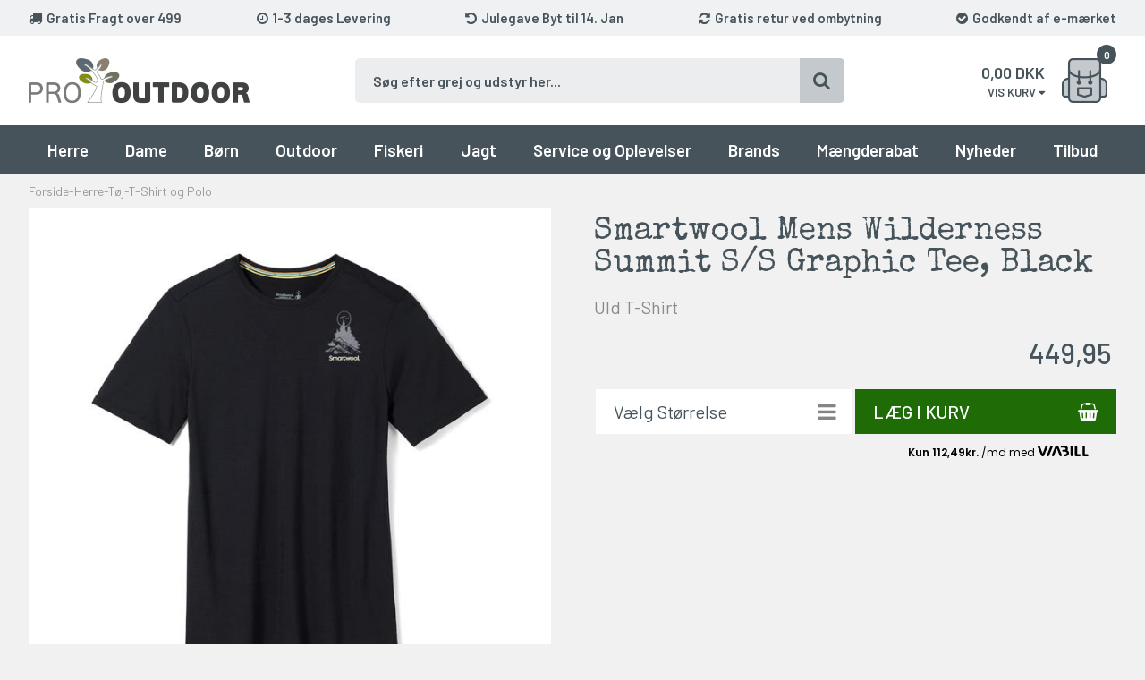

--- FILE ---
content_type: text/html; Charset=UTF-8
request_url: https://pro-outdoor.dk/shop/smartwool-wildernes-summit-tee-1449444p.html
body_size: 35930
content:
<!DOCTYPE html>
<html lang='da' class="webshop-html" xmlns:fb="http://ogp.me/ns/fb#">
<head>
<title>Smartwool Mens Wilderness Summit S/S Graphic Tee Black</title>
<!--Cookieinformation-->
<script id="CookieConsent" src="https://policy.app.cookieinformation.com/uc.js" data-culture="DA" data-gcm-version="2.0" type="text/javascript"></script>
<!--End Cookieinformation-->
<link rel="alternate" hreflang="da" href="https://pro-outdoor.dk/shop/smartwool-wildernes-summit-tee-1449444p.html"/>
    <meta http-equiv="Content-Type" content="text/html;charset=UTF-8" />
    <meta name="generator" content="DanDomain Webshop" />
    <link rel="canonical" href="https://pro-outdoor.dk/shop/smartwool-wildernes-summit-tee-1449444p.html"/>
    <link rel="preload" as="image" href="/images/smartwool-wilderness-uld-tshirt-black.jpg" />
    <link rel="image_src" href="https://pro-outdoor.dk/images/smartwool-wilderness-uld-tshirt-black.jpg" />
    <meta property="og:title" content="Smartwool Mens Wilderness Summit S/S Graphic Tee, Black"/>
    <meta property="og:url" content="https://pro-outdoor.dk/shop/smartwool-wildernes-summit-tee-1449444p.html"/>
    <meta property="og:image" content="https://pro-outdoor.dk/images/smartwool-wilderness-uld-tshirt-black.jpg"/>
    <meta name="thumbnail" content="https://pro-outdoor.dk/images/smartwool-wilderness-uld-tshirt-black.jpg" />
    <meta name="description" content="Smartwool Mens Wilderness Summit S/S Graphic Tee, i farven black, er en t-shirt til mænd i blød merinould. T-shirten har god flot slim-fit pasform">
    <meta name="keywords" content="Smartwool ,Mens, Wilderness Summit S/S Graphic Tee, black, t-shirt, mænd, merinould, herre, t-shirt">
    <meta http-equiv="Page-Enter" content="blendTrans(Duration=0)">
    <meta http-equiv="Page-Exit" content="blendTrans(Duration=0)">
    <link href="/shop/frontend/public/css/webshop.css?v=8.117.5220" rel="stylesheet" type="text/css">
    <script type="text/javascript">
        var UsesOwnDoctype = true
        var LanguageID = '26';
        var ReloadBasket = '';
        var MaxBuyMsg = 'Antal må ikke være større end';
        var MinBuyMsg = 'Antal må ikke være mindre end';
        var SelectVarMsg = 'HUSK at vælge størrelse, farve, mv.';
        var ProductNumber = '337-SW016673001';
        var ProductVariantMasterID = '337-SW016673001';
        var Keyword = '';
        var SelectVarTxt = 'Vælg Her';
        var ShowBasketUrl = '/shop/showbasket.html';
        var CurrencyReturnUrl = '/shop/smartwool-wildernes-summit-tee-1449444p.html';
        var ReqVariantSelect = 'true';
        var EnablePicProtect = false;
        var PicprotectMsg = '(c) Pro-Outdoor.dk';
        var AddedToBasketMessageTriggered = false;
        var CookiePolicy = {"cookiesRequireConsent":false,"allowTrackingCookies":true,"allowStatisticsCookies":true,"allowFunctionalCookies":true};
        setInterval(function(){SilentAjaxGetRequest(location.href);},900000);
    </script>
<script>
window.dataLayer = window.dataLayer || [];
function gtag(){dataLayer.push(arguments);}
gtag('consent', 'default', {
'ad_storage': 'denied',
'analytics_storage': 'denied',
'ad_user_data': 'denied',
'ad_personalization': 'denied',
'personalization_storage': 'denied',
'functionality_storage': 'denied',
'security_storage': 'granted'
});
</script>

<script src="https://www.googletagmanager.com/gtag/js?id=UA-5375040-1" class="shop-native-gtag-script" async ></script>
<script>
window.dataLayer = window.dataLayer || [];
function gtag(){dataLayer.push(arguments);}
gtag('js', new Date());
gtag('config', 'UA-5375040-1', { 'anonymize_ip': true });
gtag('set', 'ads_data_redaction', true);
gtag('config', '123-967-4538', { 'anonymize_ip': true,'send_page_view': false });
</script>

<script type="application/javascript" class="ce-script">(function(w,d,s,l,i){w[l]=w[l]||[];w[l].push({'gtm.start':new Date().getTime(),event:'gtm.js'});var f=d.getElementsByTagName(s)[0],j=d.createElement(s),dl=l!='dataLayer'?'&l='+l:'';j.async=true;j.src='https://gtm.pro-outdoor.dk/gtm.js?id='+i+dl;f.parentNode.insertBefore(j,f);})(window,document,'script','dataLayer','GTM-TV5H6KJ');</script>
<script type="application/javascript" class="ce-script">
!function(f,b,e,v,n,t,s)
{if(f.fbq)return;n=f.fbq=function(){n.callMethod?
n.callMethod.apply(n,arguments):n.queue.push(arguments)};
if(!f._fbq)f._fbq=n;n.push=n;n.loaded=!0;n.version='2.0';
n.queue=[];t=b.createElement(e);t.async=!0;
t.src=v;s=b.getElementsByTagName(e)[0];
s.parentNode.insertBefore(t,s)}(window,document,'script',
'https://connect.facebook.net/en_US/fbevents.js');
fbq('init', '190993005029691'); 
</script>
<noscript><img height="1" width="1" style="display:none"
src="https://www.facebook.com/tr?id=190993005029691&ev=PageView&noscript=1"/>
</noscript>
<script type="application/javascript" class="ce-script">fbq('track', 'PageView',{},{eventID: 'A17EC41F-1261-4184-90A9-5BCD880763A2'});</script>
    <script type="text/javascript" src="/shop/frontend/public/js/webshop.all.min.js?v=8.117.5220"></script>

<!--Google Recaptcha-->
<script src='https://www.google.com/recaptcha/api.js?hl=da'></script>
<!--End Google Recaptcha-->
<!--Trustpilot-->
<script type="text/javascript" src="//widget.trustpilot.com/bootstrap/v5/tp.widget.sync.bootstrap.min.js"></script>
<!--End Trustpilot-->
<!--ViaAds-->
<script id="viaads-cookie-script" src="https://viaadspublicfiles.blob.core.windows.net/plugins/ViaAds/min/ViaAds-Cookie.min.js" data-cookie-provider="{DanDomain Classic}" async defer></script>
<script src="https://viaadspublicfiles.blob.core.windows.net/plugins/DanDomain/min/danDomainClassic.min.js" async defer></script>
<!--End ViaAds-->

<meta http-equiv="X-UA-Compatible" content="IE=edge">
<meta name="viewport" content="initial-scale=1.0, maximum-scale=1.0, user-scalable=0">
<link href="https://fonts.googleapis.com/css?family=Barlow:400,500,600|Special+Elite&display=swap" rel="stylesheet">
<script type="text/javascript" src="/images/skins/dandodesign/js/scripts.min.2024.js?12"></script>
<link href="/images/skins/dandodesign/css/styles.min.2024.css?321" rel="stylesheet" type="text/css">
<link rel="stylesheet" href="https://maxcdn.bootstrapcdn.com/font-awesome/4.7.0/css/font-awesome.min.css">

<link rel="apple-touch-icon" sizes="57x57" href="/images/fav/apple-icon-57x57.png">
<link rel="apple-touch-icon" sizes="60x60" href="/images/fav/apple-icon-60x60.png">
<link rel="apple-touch-icon" sizes="72x72" href="/images/fav/apple-icon-72x72.png">
<link rel="apple-touch-icon" sizes="76x76" href="/images/fav/apple-icon-76x76.png">
<link rel="apple-touch-icon" sizes="114x114" href="/images/fav/apple-icon-114x114.png">
<link rel="apple-touch-icon" sizes="120x120" href="/images/fav/apple-icon-120x120.png">
<link rel="apple-touch-icon" sizes="144x144" href="/images/fav/apple-icon-144x144.png">
<link rel="apple-touch-icon" sizes="152x152" href="/images/fav/apple-icon-152x152.png">
<link rel="apple-touch-icon" sizes="180x180" href="/images/fav/apple-icon-180x180.png">
<link rel="icon" type="image/png" sizes="192x192"  href="/images/fav/android-icon-192x192.png">
<link rel="icon" type="image/png" sizes="32x32" href="/images/fav/favicon-32x32.png">
<link rel="icon" type="image/png" sizes="96x96" href="/images/fav/favicon-96x96.png">
<link rel="icon" type="image/png" sizes="16x16" href="/images/fav/favicon-16x16.png">
<link rel="manifest" href="/images/fav/manifest.json">
<meta name="msapplication-TileColor" content="#ffffff">
<meta name="msapplication-TileImage" content="/images/fav/ms-icon-144x144.png">
<meta name="theme-color" content="#ffffff">
<script async="true" type="text/javascript" src="https://s.kk-resources.com/leadtag.js" ></script>
<style>#Content_Productlist img {height: auto;}</style>
<script type="application/javascript" src="https://api.reaktion.com/assets/tracking/store.js?s=4zYgch0jy5wyC8qmKNNVMO1th2kAl8jn" async></script>
</head>


<body class="webshop-productinfo webshop-body">
<noscript><iframe src='https://gtm.pro-outdoor.dk/ns.html?id=GTM-TV5H6KJ'height='0' width='0' style='display:none;visibility:hidden'></iframe></noscript><style>
  /*
    .product-offer, .maengderabat, body div[class*="avingsText_DIV"],
    .webshop-productinfo .pricebox span[itemprop="price"]:before,
    .webshop-productinfo .pricebox .price-before:before,
    .discountBadge,
    #KurvPopup .poptop > .right .offer,
    .webshop-showbasket .line .offer {color:#fff9de!important ;}
    .product-offer, .maengderabat, body div[class*="avingsContainer_DIV"],
    .webshop-productinfo .pricebox span[itemprop="price"]:before,
    .webshop-productinfo .pricebox .price-before:before,
    .discountBadge,
    #KurvPopup .poptop > .right .offer,
    .webshop-showbasket .line .offer {background:#c20f15!important;}
    */
</style>
<div class="wrapper">
  <div class="fixed">
    <section class="topline">
      <ul>
        <li><i class="fa fa-truck"></i><span>Gratis Fragt over 499</span></li>
        <li><i class="fa fa-clock-o"></i><span>1-3 dages Levering</span></li>
        <li><i class="fa fa-undo"></i><span>Julegave Byt til 14. Jan</span></li>
        <li><i class="fa fa-refresh"></i><span>Gratis retur ved ombytning</span></li>
        <li><i class="fa fa-check-circle"></i><span>Godkendt af e-mærket</span></li>
      </ul>
    </section>
    <header>
      <section><a href="/"><img border="0" class="WebShopSkinLogo" src="/images/design/pro-outdoor-jagt-fiskeri-outdoor-logo.png"></a><form ID="Search_Form" method="POST" action="/shop/search-1.html" style="margin:0;"><input type="hidden" name="InitSearch" value="1"><span class="SearchTitle_SearchPage"><img src="/images/shopdownloadfiles/headproduct1.jpg"></span><br><input type="text" name="Keyword" maxlength="50" size="12" class="SearchField_SearchPage" value=""><span class="nbsp">&nbsp;</span><input type="image" src="/images/searchbut.jpg" name="Search" align="absmiddle"><br></form><div id="basket">
<div id="basket-products"><span id="totalproducts">0</span></div>
<div id="basket-price"><span id="totalprice">0,00</span> DKK</div>
<div id="baskettext">
    Vis kurv <i class="fa fa-caret-down"></i></div>
<div class="basketdropdown"></div><span class="hidden" id="totalshipping"></span></div>
<div id="ressearch"><i aria-hidden="true" class="fa fa-search"></i></div>
<div id="resbasket"><i aria-hidden="true" class="fa fa-shopping-basket"></i><span>0</span></div>
<div id="resmenu"><i aria-hidden="true" class="fa fa-bars"></i></div>
</section>
    </header>
    <nav><div id="ProductmenuContainer_DIV" class="ProductmenuContainer_DIV"><style type="text/css">.ProductMenu_MenuItemBold{font-weight:bold;}</style><ul id="ProductMenu_List"><li class="RootCategory_Productmenu has-dropdown"><a href="/shop/herre-564s1.html" class="CategoryLink0_Productmenu Deactiv_Productmenu Deactiv_ProductMenu" title="Herre"><span class="ProductMenu_MenuItemBold">Herre</span></a><ul class="dropdown"><li class="SubCategory1_Productmenu has-dropdown"><a href="/shop/fodtoej-572s1.html" class="CategoryLink1_Productmenu Deactiv_Productmenu Deactiv_ProductMenu" title="Fodtøj"><span class="ProductMenu_MenuItemBold">Fodtøj</span></a><ul class="dropdown"><li class="SubCategory2_Productmenu"><a href="/shop/vinterstoevler-173c1.html" class="CategoryLink2_Productmenu Deactiv_Productmenu Deactiv_ProductMenu" title="Vinterstøvler">Vinterstøvler</a></li><li class="SubCategory2_Productmenu"><a href="/shop/vandrestoevler-285c1.html" class="CategoryLink2_Productmenu Deactiv_Productmenu Deactiv_ProductMenu" title="Vandrestøvler">Vandrestøvler</a></li><li class="SubCategory2_Productmenu"><a href="/shop/sko-169c1.html" class="CategoryLink2_Productmenu Deactiv_Productmenu Deactiv_ProductMenu" title="Sko">Sko</a></li><li class="SubCategory2_Productmenu"><a href="/shop/gummistoevler-172c1.html" class="CategoryLink2_Productmenu Deactiv_Productmenu Deactiv_ProductMenu" title="Gummistøvler">Gummistøvler</a></li><li class="SubCategory2_Productmenu"><a href="/shop/sandaler-171c1.html" class="CategoryLink2_Productmenu Deactiv_Productmenu Deactiv_ProductMenu" title="Sandaler">Sandaler</a></li><li class="SubCategory2_Productmenu"><a href="/shop/saaler-og-snoere-601c1.html" class="CategoryLink2_Productmenu Deactiv_Productmenu Deactiv_ProductMenu" title="Såler og Snøre">Såler og Snøre</a></li></ul></li><li class="SubCategory1_Productmenu has-dropdown"><a href="/shop/jakker-573s1.html" class="CategoryLink1_Productmenu Deactiv_Productmenu Deactiv_ProductMenu" title="Jakker"><span class="ProductMenu_MenuItemBold">Jakker</span></a><ul class="dropdown"><li class="SubCategory2_Productmenu"><a href="/shop/luksus-jakker-602c1.html" class="CategoryLink2_Productmenu Deactiv_Productmenu Deactiv_ProductMenu" title="Luksus Jakker">Luksus Jakker</a></li><li class="SubCategory2_Productmenu"><a href="/shop/vinterjakker-277c1.html" class="CategoryLink2_Productmenu Deactiv_Productmenu Deactiv_ProductMenu" title="Vinterjakker">Vinterjakker</a></li><li class="SubCategory2_Productmenu"><a href="/shop/dunjakker-603c1.html" class="CategoryLink2_Productmenu Deactiv_Productmenu Deactiv_ProductMenu" title="Dunjakker">Dunjakker</a></li><li class="SubCategory2_Productmenu"><a href="/shop/3-i-1-jakker-604c1.html" class="CategoryLink2_Productmenu Deactiv_Productmenu Deactiv_ProductMenu" title="3-i-1 Jakker">3-i-1 Jakker</a></li><li class="SubCategory2_Productmenu"><a href="/shop/skaljakker-156c1.html" class="CategoryLink2_Productmenu Deactiv_Productmenu Deactiv_ProductMenu" title="Skaljakker">Skaljakker</a></li><li class="SubCategory2_Productmenu"><a href="/shop/sommerjakker-605c1.html" class="CategoryLink2_Productmenu Deactiv_Productmenu Deactiv_ProductMenu" title="Sommerjakker">Sommerjakker</a></li><li class="SubCategory2_Productmenu"><a href="/shop/softshell-160c1.html" class="CategoryLink2_Productmenu Deactiv_Productmenu Deactiv_ProductMenu" title="Softshell">Softshell</a></li><li class="SubCategory2_Productmenu"><a href="/shop/fleece-157c1.html" class="CategoryLink2_Productmenu Deactiv_Productmenu Deactiv_ProductMenu" title="Fleecetrøjer">Fleecetrøjer</a></li><li class="SubCategory2_Productmenu"><a href="/shop/herre-strik-trojer-1001c1.html" class="CategoryLink2_Productmenu Deactiv_Productmenu Deactiv_ProductMenu" title="Striktrøjer">Striktrøjer</a></li></ul></li><li class="SubCategory1_Productmenu has-dropdown"><a href="/shop/toej-574s1.html" class="CategoryLink1_Productmenu Deactiv_Productmenu Deactiv_ProductMenu" title="Tøj"><span class="ProductMenu_MenuItemBold">Tøj</span></a><ul class="dropdown"><li class="SubCategory2_Productmenu"><a href="/shop/bukser-608c1.html" class="CategoryLink2_Productmenu Deactiv_Productmenu Deactiv_ProductMenu" title="Bukser">Bukser</a></li><li class="SubCategory2_Productmenu"><a href="/shop/zip-off-bukser-1052c1.html" class="CategoryLink2_Productmenu Deactiv_Productmenu Deactiv_ProductMenu" title="Zip-Off Bukser">Zip-Off Bukser</a></li><li class="SubCategory2_Productmenu"><a href="/shop/shorts-og-capri-609c1.html" class="CategoryLink2_Productmenu Deactiv_Productmenu Deactiv_ProductMenu" title="Shorts og Capri">Shorts og Capri</a></li><li class="SubCategory2_Productmenu"><a href="/shop/skalbukser-159c1.html" class="CategoryLink2_Productmenu Deactiv_Productmenu Deactiv_ProductMenu" title="Regnbukser">Regnbukser</a></li><li class="SubCategory2_Productmenu"><a href="/shop/vinter-skibukser-1053c1.html" class="CategoryLink2_Productmenu Deactiv_Productmenu Deactiv_ProductMenu" title="Skibukser">Skibukser</a></li><li class="SubCategory2_Productmenu"><a href="/shop/skjorter-612c1.html" class="CategoryLink2_Productmenu Deactiv_Productmenu Deactiv_ProductMenu" title="Skjorter">Skjorter</a></li><li class="SubCategory2_Productmenu active"><a name="ActiveCategory_A" ID="ActiveCategory_A"></a><a href="/shop/t-shirt-og-polo-610c1.html" class="CategoryLink2_Productmenu Activ_Productmenu Activ_ProductMenu" title="T-Shirt og Polo">T-Shirt og Polo</a></li><li class="SubCategory2_Productmenu"><a href="/shop/veste-158c1.html" class="CategoryLink2_Productmenu Deactiv_Productmenu Deactiv_ProductMenu" title="Veste">Veste</a></li><li class="SubCategory2_Productmenu"><a href="/shop/regntoej-161c1.html" class="CategoryLink2_Productmenu Deactiv_Productmenu Deactiv_ProductMenu" title="Regntøj">Regntøj</a></li></ul></li><li class="SubCategory1_Productmenu has-dropdown"><a href="/shop/accessories-575s1.html" class="CategoryLink1_Productmenu Deactiv_Productmenu Deactiv_ProductMenu" title="Accessories"><span class="ProductMenu_MenuItemBold">Accessories</span></a><ul class="dropdown"><li class="SubCategory2_Productmenu"><a href="/shop/undertoej-611c1.html" class="CategoryLink2_Productmenu Deactiv_Productmenu Deactiv_ProductMenu" title="Undertøj">Undertøj</a></li><li class="SubCategory2_Productmenu"><a href="/shop/handsker-185c1.html" class="CategoryLink2_Productmenu Deactiv_Productmenu Deactiv_ProductMenu" title="Handsker">Handsker</a></li><li class="SubCategory2_Productmenu"><a href="/shop/huer-og-hatte-613c1.html" class="CategoryLink2_Productmenu Deactiv_Productmenu Deactiv_ProductMenu" title="Huer og Hatte">Huer og Hatte</a></li><li class="SubCategory2_Productmenu"><a href="/shop/sokker-614c1.html" class="CategoryLink2_Productmenu Deactiv_Productmenu Deactiv_ProductMenu" title="Sokker">Sokker</a></li><li class="SubCategory2_Productmenu"><a href="/shop/seler-og-baelter-687c1.html" class="CategoryLink2_Productmenu Deactiv_Productmenu Deactiv_ProductMenu" title="Seler og Bælter">Seler og Bælter</a></li><li class="SubCategory2_Productmenu"><a href="/shop/plejemidler-180c1.html" class="CategoryLink2_Productmenu Deactiv_Productmenu Deactiv_ProductMenu" title="Plejemidler">Plejemidler</a></li><li class="SubCategory2_Productmenu"><a href="/shop/arktisk-rejse-1000c1.html" class="CategoryLink2_Productmenu Deactiv_Productmenu Deactiv_ProductMenu" title="Arktisk Rejse">Arktisk Rejse</a></li></ul></li></ul></li><li class="RootCategory_Productmenu has-dropdown"><a href="/shop/dame-565s1.html" class="CategoryLink0_Productmenu Deactiv_Productmenu Deactiv_ProductMenu" title="Dame"><span class="ProductMenu_MenuItemBold">Dame</span></a><ul class="dropdown"><li class="SubCategory1_Productmenu has-dropdown"><a href="/shop/fodtoej-576s1.html" class="CategoryLink1_Productmenu Deactiv_Productmenu Deactiv_ProductMenu" title="Fodtøj"><span class="ProductMenu_MenuItemBold">Fodtøj</span></a><ul class="dropdown"><li class="SubCategory2_Productmenu"><a href="/shop/vinterstoevler-179c1.html" class="CategoryLink2_Productmenu Deactiv_Productmenu Deactiv_ProductMenu" title="Vinterstøvler">Vinterstøvler</a></li><li class="SubCategory2_Productmenu"><a href="/shop/vandrestoevler-616c1.html" class="CategoryLink2_Productmenu Deactiv_Productmenu Deactiv_ProductMenu" title="Vandrestøvler">Vandrestøvler</a></li><li class="SubCategory2_Productmenu"><a href="/shop/sko-175c1.html" class="CategoryLink2_Productmenu Deactiv_Productmenu Deactiv_ProductMenu" title="Sko">Sko</a></li><li class="SubCategory2_Productmenu"><a href="/shop/gummistoevler-178c1.html" class="CategoryLink2_Productmenu Deactiv_Productmenu Deactiv_ProductMenu" title="Gummistøvler">Gummistøvler</a></li><li class="SubCategory2_Productmenu"><a href="/shop/sandaler-177c1.html" class="CategoryLink2_Productmenu Deactiv_Productmenu Deactiv_ProductMenu" title="Sandaler">Sandaler</a></li><li class="SubCategory2_Productmenu"><a href="/shop/saaler-og-snoere-601c1.html" class="CategoryLink2_Productmenu Deactiv_Productmenu Deactiv_ProductMenu" title="Såler og Snøre">Såler og Snøre</a></li></ul></li><li class="SubCategory1_Productmenu has-dropdown"><a href="/shop/jakker-577s1.html" class="CategoryLink1_Productmenu Deactiv_Productmenu Deactiv_ProductMenu" title="Jakker"><span class="ProductMenu_MenuItemBold">Jakker</span></a><ul class="dropdown"><li class="SubCategory2_Productmenu"><a href="/shop/luksus-jakker-617c1.html" class="CategoryLink2_Productmenu Deactiv_Productmenu Deactiv_ProductMenu" title="Luksus Jakker">Luksus Jakker</a></li><li class="SubCategory2_Productmenu"><a href="/shop/vinterjakker-618c1.html" class="CategoryLink2_Productmenu Deactiv_Productmenu Deactiv_ProductMenu" title="Vinterjakker">Vinterjakker</a></li><li class="SubCategory2_Productmenu"><a href="/shop/dunjakker-619c1.html" class="CategoryLink2_Productmenu Deactiv_Productmenu Deactiv_ProductMenu" title="Dunjakker">Dunjakker</a></li><li class="SubCategory2_Productmenu"><a href="/shop/3-i-1-jakker-620c1.html" class="CategoryLink2_Productmenu Deactiv_Productmenu Deactiv_ProductMenu" title="3-i-1 Jakker">3-i-1 Jakker</a></li><li class="SubCategory2_Productmenu"><a href="/shop/skaljakker-195c1.html" class="CategoryLink2_Productmenu Deactiv_Productmenu Deactiv_ProductMenu" title="Skaljakker">Skaljakker</a></li><li class="SubCategory2_Productmenu"><a href="/shop/sommerjakker-621c1.html" class="CategoryLink2_Productmenu Deactiv_Productmenu Deactiv_ProductMenu" title="Sommerjakker">Sommerjakker</a></li><li class="SubCategory2_Productmenu"><a href="/shop/softshell-197c1.html" class="CategoryLink2_Productmenu Deactiv_Productmenu Deactiv_ProductMenu" title="Softshell">Softshell</a></li><li class="SubCategory2_Productmenu"><a href="/shop/fleece-191c1.html" class="CategoryLink2_Productmenu Deactiv_Productmenu Deactiv_ProductMenu" title="Fleecetrøjer">Fleecetrøjer</a></li><li class="SubCategory2_Productmenu"><a href="/shop/dame-strik-trojer-883c1.html" class="CategoryLink2_Productmenu Deactiv_Productmenu Deactiv_ProductMenu" title="Striktrøjer">Striktrøjer</a></li></ul></li><li class="SubCategory1_Productmenu has-dropdown"><a href="/shop/toej-578s1.html" class="CategoryLink1_Productmenu Deactiv_Productmenu Deactiv_ProductMenu" title="Tøj"><span class="ProductMenu_MenuItemBold">Tøj</span></a><ul class="dropdown"><li class="SubCategory2_Productmenu"><a href="/shop/bukser-626c1.html" class="CategoryLink2_Productmenu Deactiv_Productmenu Deactiv_ProductMenu" title="Bukser">Bukser</a></li><li class="SubCategory2_Productmenu"><a href="/shop/dame-zipoff-bukser-1054c1.html" class="CategoryLink2_Productmenu Deactiv_Productmenu Deactiv_ProductMenu" title="Zip-Off Bukser">Zip-Off Bukser</a></li><li class="SubCategory2_Productmenu"><a href="/shop/shorts-og-capri-627c1.html" class="CategoryLink2_Productmenu Deactiv_Productmenu Deactiv_ProductMenu" title="Shorts og Capri">Shorts og Capri</a></li><li class="SubCategory2_Productmenu"><a href="/shop/skalbukser-194c1.html" class="CategoryLink2_Productmenu Deactiv_Productmenu Deactiv_ProductMenu" title="Regnbukser">Regnbukser</a></li><li class="SubCategory2_Productmenu"><a href="/shop/dame-skibukser-1055c1.html" class="CategoryLink2_Productmenu Deactiv_Productmenu Deactiv_ProductMenu" title="Skibukser">Skibukser</a></li><li class="SubCategory2_Productmenu"><a href="/shop/skjorter-628c1.html" class="CategoryLink2_Productmenu Deactiv_Productmenu Deactiv_ProductMenu" title="Skjorter">Skjorter</a></li><li class="SubCategory2_Productmenu"><a href="/shop/t-shirt-og-polo-629c1.html" class="CategoryLink2_Productmenu Deactiv_Productmenu Deactiv_ProductMenu" title="T-Shirt og Polo">T-Shirt og Polo</a></li><li class="SubCategory2_Productmenu"><a href="/shop/veste-200c1.html" class="CategoryLink2_Productmenu Deactiv_Productmenu Deactiv_ProductMenu" title="Veste">Veste</a></li><li class="SubCategory2_Productmenu"><a href="/shop/regntoej-193c1.html" class="CategoryLink2_Productmenu Deactiv_Productmenu Deactiv_ProductMenu" title="Regntøj">Regntøj</a></li><li class="SubCategory2_Productmenu"><a href="/shop/kjoler-og-nederdele-377c1.html" class="CategoryLink2_Productmenu Deactiv_Productmenu Deactiv_ProductMenu" title="Kjoler og Nederdele">Kjoler og Nederdele</a></li></ul></li><li class="SubCategory1_Productmenu has-dropdown"><a href="/shop/accessories-579s1.html" class="CategoryLink1_Productmenu Deactiv_Productmenu Deactiv_ProductMenu" title="Accessories"><span class="ProductMenu_MenuItemBold">Accessories</span></a><ul class="dropdown"><li class="SubCategory2_Productmenu"><a href="/shop/undertoej-630c1.html" class="CategoryLink2_Productmenu Deactiv_Productmenu Deactiv_ProductMenu" title="Undertøj">Undertøj</a></li><li class="SubCategory2_Productmenu"><a href="/shop/handsker-192c1.html" class="CategoryLink2_Productmenu Deactiv_Productmenu Deactiv_ProductMenu" title="Handsker">Handsker</a></li><li class="SubCategory2_Productmenu"><a href="/shop/huer-og-hatte-623c1.html" class="CategoryLink2_Productmenu Deactiv_Productmenu Deactiv_ProductMenu" title="Huer og Hatte">Huer og Hatte</a></li><li class="SubCategory2_Productmenu"><a href="/shop/sokker-624c1.html" class="CategoryLink2_Productmenu Deactiv_Productmenu Deactiv_ProductMenu" title="Sokker">Sokker</a></li><li class="SubCategory2_Productmenu"><a href="/shop/seler-og-baelter-687c1.html" class="CategoryLink2_Productmenu Deactiv_Productmenu Deactiv_ProductMenu" title="Seler og Bælter">Seler og Bælter</a></li><li class="SubCategory2_Productmenu"><a href="/shop/plejemidler-180c1.html" class="CategoryLink2_Productmenu Deactiv_Productmenu Deactiv_ProductMenu" title="Plejemidler">Plejemidler</a></li><li class="SubCategory2_Productmenu"><a href="/shop/arktisk-rejse-1000c1.html" class="CategoryLink2_Productmenu Deactiv_Productmenu Deactiv_ProductMenu" title="Arktisk Rejse">Arktisk Rejse</a></li></ul></li></ul></li><li class="RootCategory_Productmenu has-dropdown"><a href="/shop/boern-566s1.html" class="CategoryLink0_Productmenu Deactiv_Productmenu Deactiv_ProductMenu" title="Børn"><span class="ProductMenu_MenuItemBold">Børn</span></a><ul class="dropdown"><li class="SubCategory1_Productmenu has-dropdown"><a href="/shop/fodtoej-580s1.html" class="CategoryLink1_Productmenu Deactiv_Productmenu Deactiv_ProductMenu" title="Fodtøj"><span class="ProductMenu_MenuItemBold">Fodtøj</span></a><ul class="dropdown"><li class="SubCategory2_Productmenu"><a href="/shop/vinterstoevler-631c1.html" class="CategoryLink2_Productmenu Deactiv_Productmenu Deactiv_ProductMenu" title="Vinterstøvler">Vinterstøvler</a></li><li class="SubCategory2_Productmenu"><a href="/shop/sandaler-182c1.html" class="CategoryLink2_Productmenu Deactiv_Productmenu Deactiv_ProductMenu" title="Sandaler">Sandaler</a></li></ul></li><li class="SubCategory1_Productmenu has-dropdown"><a href="/shop/beklaedning-581s1.html" class="CategoryLink1_Productmenu Deactiv_Productmenu Deactiv_ProductMenu" title="Beklædning"><span class="ProductMenu_MenuItemBold">Beklædning</span></a><ul class="dropdown"><li class="SubCategory2_Productmenu"><a href="/shop/jakker-633c1.html" class="CategoryLink2_Productmenu Deactiv_Productmenu Deactiv_ProductMenu" title="Jakker">Jakker</a></li><li class="SubCategory2_Productmenu"><a href="/shop/bukser-635c1.html" class="CategoryLink2_Productmenu Deactiv_Productmenu Deactiv_ProductMenu" title="Bukser">Bukser</a></li></ul></li><li class="SubCategory1_Productmenu has-dropdown"><a href="/shop/accessories-582s1.html" class="CategoryLink1_Productmenu Deactiv_Productmenu Deactiv_ProductMenu" title="Accessories"><span class="ProductMenu_MenuItemBold">Accessories</span></a><ul class="dropdown"><li class="SubCategory2_Productmenu"><a href="/shop/plejemidler-180c1.html" class="CategoryLink2_Productmenu Deactiv_Productmenu Deactiv_ProductMenu" title="Plejemidler">Plejemidler</a></li></ul></li><li class="SubCategory1_Productmenu has-dropdown"><a href="/shop/udstyr-583s1.html" class="CategoryLink1_Productmenu Deactiv_Productmenu Deactiv_ProductMenu" title="Udstyr"><span class="ProductMenu_MenuItemBold">Udstyr</span></a><ul class="dropdown"><li class="SubCategory2_Productmenu"><a href="/shop/rygsaekke-640c1.html" class="CategoryLink2_Productmenu Deactiv_Productmenu Deactiv_ProductMenu" title="Rygsække">Rygsække</a></li><li class="SubCategory2_Productmenu"><a href="/shop/soveposer-641c1.html" class="CategoryLink2_Productmenu Deactiv_Productmenu Deactiv_ProductMenu" title="Soveposer">Soveposer</a></li></ul></li></ul></li><li class="RootCategory_Productmenu has-dropdown"><a href="/shop/outdoor-567s1.html" class="CategoryLink0_Productmenu Deactiv_Productmenu Deactiv_ProductMenu" title="Outdoor"><span class="ProductMenu_MenuItemBold">Outdoor</span></a><ul class="dropdown"><li class="SubCategory1_Productmenu has-dropdown"><a href="/shop/rygsaekke-329s1.html" class="CategoryLink1_Productmenu Deactiv_Productmenu Deactiv_ProductMenu" title="Rygsække og Tasker"><span class="ProductMenu_MenuItemBold">Rygsække og Tasker</span></a><ul class="dropdown"><li class="SubCategory2_Productmenu"><a href="/shop/vandrerygsaekke-643c1.html" class="CategoryLink2_Productmenu Deactiv_Productmenu Deactiv_ProductMenu" title="Vandrerygsække">Vandrerygsække</a></li><li class="SubCategory2_Productmenu"><a href="/shop/dagstursrygsaekke-644c1.html" class="CategoryLink2_Productmenu Deactiv_Productmenu Deactiv_ProductMenu" title="Dagtursrygsække">Dagtursrygsække</a></li><li class="SubCategory2_Productmenu"><a href="/shop/skoletasker-330c1.html" class="CategoryLink2_Productmenu Deactiv_Productmenu Deactiv_ProductMenu" title="Skoletasker">Skoletasker</a></li><li class="SubCategory2_Productmenu"><a href="/shop/computertasker-645c1.html" class="CategoryLink2_Productmenu Deactiv_Productmenu Deactiv_ProductMenu" title="Computertasker">Computertasker</a></li><li class="SubCategory2_Productmenu"><a href="/shop/duffelbags-sportstasker-1007c1.html" class="CategoryLink2_Productmenu Deactiv_Productmenu Deactiv_ProductMenu" title="Duffelbags">Duffelbags</a></li><li class="SubCategory2_Productmenu"><a href="/shop/slingbag-hippack-1008c1.html" class="CategoryLink2_Productmenu Deactiv_Productmenu Deactiv_ProductMenu" title="Slings- og Bæltetasker">Slings- og Bæltetasker</a></li><li class="SubCategory2_Productmenu"><a href="/shop/toilettasker-646c1.html" class="CategoryLink2_Productmenu Deactiv_Productmenu Deactiv_ProductMenu" title="Toilettasker">Toilettasker</a></li><li class="SubCategory2_Productmenu"><a href="/shop/tilbehoer-647c1.html" class="CategoryLink2_Productmenu Deactiv_Productmenu Deactiv_ProductMenu" title="Tilbehør">Tilbehør</a></li></ul></li><li class="SubCategory1_Productmenu has-dropdown"><a href="/shop/koekken-584s1.html" class="CategoryLink1_Productmenu Deactiv_Productmenu Deactiv_ProductMenu" title="Køkken"><span class="ProductMenu_MenuItemBold">Køkken</span></a><ul class="dropdown"><li class="SubCategory2_Productmenu"><a href="/shop/kogesaet-648c1.html" class="CategoryLink2_Productmenu Deactiv_Productmenu Deactiv_ProductMenu" title="Kogesæt">Kogesæt</a></li><li class="SubCategory2_Productmenu"><a href="/shop/gasbraendere-649c1.html" class="CategoryLink2_Productmenu Deactiv_Productmenu Deactiv_ProductMenu" title="Gasbrændere">Gasbrændere</a></li><li class="SubCategory2_Productmenu"><a href="/shop/bestik-og-madkar-650c1.html" class="CategoryLink2_Productmenu Deactiv_Productmenu Deactiv_ProductMenu" title="Bestik og Madkar">Bestik og Madkar</a></li><li class="SubCategory2_Productmenu"><a href="/shop/termokander-651c1.html" class="CategoryLink2_Productmenu Deactiv_Productmenu Deactiv_ProductMenu" title="Termokander">Termokander</a></li><li class="SubCategory2_Productmenu"><a href="/shop/frysetoerret-mad-652c1.html" class="CategoryLink2_Productmenu Deactiv_Productmenu Deactiv_ProductMenu" title="Frysetørret Mad">Frysetørret Mad</a></li><li class="SubCategory2_Productmenu"><a href="/shop/diverse-koekken-653c1.html" class="CategoryLink2_Productmenu Deactiv_Productmenu Deactiv_ProductMenu" title="Diverse Køkken">Diverse Køkken</a></li></ul></li><li class="SubCategory1_Productmenu has-dropdown"><a href="/shop/lejr-585s1.html" class="CategoryLink1_Productmenu Deactiv_Productmenu Deactiv_ProductMenu" title="Lejr"><span class="ProductMenu_MenuItemBold">Lejr</span></a><ul class="dropdown"><li class="SubCategory2_Productmenu"><a href="/shop/telte-36c1.html" class="CategoryLink2_Productmenu Deactiv_Productmenu Deactiv_ProductMenu" title="Telte">Telte</a></li><li class="SubCategory2_Productmenu"><a href="/shop/soveposer-242c1.html" class="CategoryLink2_Productmenu Deactiv_Productmenu Deactiv_ProductMenu" title="Soveposer">Soveposer</a></li><li class="SubCategory2_Productmenu"><a href="/shop/liggeunderlag-243c1.html" class="CategoryLink2_Productmenu Deactiv_Productmenu Deactiv_ProductMenu" title="Liggeunderlag">Liggeunderlag</a></li><li class="SubCategory2_Productmenu"><a href="/shop/outdoor-knive-okser-856c1.html" class="CategoryLink2_Productmenu Deactiv_Productmenu Deactiv_ProductMenu" title="Knive og Økser">Knive og Økser</a></li><li class="SubCategory2_Productmenu"><a href="/shop/baaludstyr-655c1.html" class="CategoryLink2_Productmenu Deactiv_Productmenu Deactiv_ProductMenu" title="Båludstyr">Båludstyr</a></li><li class="SubCategory2_Productmenu"><a href="/shop/tilbehoer-654c1.html" class="CategoryLink2_Productmenu Deactiv_Productmenu Deactiv_ProductMenu" title="Tilbehør">Tilbehør</a></li></ul></li><li class="SubCategory1_Productmenu has-dropdown"><a href="/shop/diverse-586s1.html" class="CategoryLink1_Productmenu Deactiv_Productmenu Deactiv_ProductMenu" title="Diverse"><span class="ProductMenu_MenuItemBold">Diverse</span></a><ul class="dropdown"><li class="SubCategory2_Productmenu"><a href="/shop/lygter-35c1.html" class="CategoryLink2_Productmenu Deactiv_Productmenu Deactiv_ProductMenu" title="Lygter">Lygter</a></li><li class="SubCategory2_Productmenu"><a href="/shop/vandtaette-poser-656c1.html" class="CategoryLink2_Productmenu Deactiv_Productmenu Deactiv_ProductMenu" title="Vandtætte Poser">Vandtætte Poser</a></li><li class="SubCategory2_Productmenu"><a href="/shop/letvaegt-haandklaeder-657c1.html" class="CategoryLink2_Productmenu Deactiv_Productmenu Deactiv_ProductMenu" title="Letvægt Håndklæder">Letvægt Håndklæder</a></li><li class="SubCategory2_Productmenu"><a href="/shop/vandflasker-658c1.html" class="CategoryLink2_Productmenu Deactiv_Productmenu Deactiv_ProductMenu" title="Vandflasker">Vandflasker</a></li><li class="SubCategory2_Productmenu"><a href="/shop/udstyr-og-grej-659c1.html" class="CategoryLink2_Productmenu Deactiv_Productmenu Deactiv_ProductMenu" title="Udstyr og Grej">Udstyr og Grej</a></li><li class="SubCategory2_Productmenu"><a href="/shop/prepper-1105c1.html" class="CategoryLink2_Productmenu Deactiv_Productmenu Deactiv_ProductMenu" title="Prepper">Prepper</a></li></ul></li></ul></li><li class="RootCategory_Productmenu has-dropdown"><a href="/shop/fiskeri-568s1.html" class="CategoryLink0_Productmenu Deactiv_Productmenu Deactiv_ProductMenu" title="Fiskeri"><span class="ProductMenu_MenuItemBold">Fiskeri</span></a><ul class="dropdown"><li class="SubCategory1_Productmenu has-dropdown"><a href="/shop/spinnefiskeri-587s1.html" class="CategoryLink1_Productmenu Deactiv_Productmenu Deactiv_ProductMenu" title="Spinnefiskeri"><span class="ProductMenu_MenuItemBold">Spinnefiskeri</span></a><ul class="dropdown"><li class="SubCategory2_Productmenu"><a href="/shop/spinnestaenger-222c1.html" class="CategoryLink2_Productmenu Deactiv_Productmenu Deactiv_ProductMenu" title="Spinnestænger">Spinnestænger</a></li><li class="SubCategory2_Productmenu"><a href="/shop/bombarda-fiskestaenger-940c1.html" class="CategoryLink2_Productmenu Deactiv_Productmenu Deactiv_ProductMenu" title="Bombardastænger">Bombardastænger</a></li><li class="SubCategory2_Productmenu"><a href="/shop/teleskop-fiskestaenger-939c1.html" class="CategoryLink2_Productmenu Deactiv_Productmenu Deactiv_ProductMenu" title="Teleskopstænger">Teleskopstænger</a></li><li class="SubCategory2_Productmenu"><a href="/shop/trigger-fiskestaenger-938c1.html" class="CategoryLink2_Productmenu Deactiv_Productmenu Deactiv_ProductMenu" title="Triggerstænger">Triggerstænger</a></li><li class="SubCategory2_Productmenu"><a href="/shop/spinnehjul-223c1.html" class="CategoryLink2_Productmenu Deactiv_Productmenu Deactiv_ProductMenu" title="Spinnehjul">Spinnehjul</a></li><li class="SubCategory2_Productmenu"><a href="/shop/lavprofil-multihjul-fiskeri-974c1.html" class="CategoryLink2_Productmenu Deactiv_Productmenu Deactiv_ProductMenu" title="Lavprofil Multihjul">Lavprofil Multihjul</a></li><li class="SubCategory2_Productmenu"><a href="/shop/fiskesaet-235c1.html" class="CategoryLink2_Productmenu Deactiv_Productmenu Deactiv_ProductMenu" title="Fiskesæt">Fiskesæt</a></li><li class="SubCategory2_Productmenu"><a href="/shop/fiskeliner-968c1.html" class="CategoryLink2_Productmenu Deactiv_Productmenu Deactiv_ProductMenu" title="Fiskeliner">Fiskeliner</a></li></ul></li><li class="SubCategory1_Productmenu has-dropdown"><a href="/shop/havfiskeri-892s1.html" class="CategoryLink1_Productmenu Deactiv_Productmenu Deactiv_ProductMenu" title="Havfiskeri"><span class="ProductMenu_MenuItemBold">Havfiskeri</span></a><ul class="dropdown"><li class="SubCategory2_Productmenu"><a href="/shop/hav-fiskestaenger-893c1.html" class="CategoryLink2_Productmenu Deactiv_Productmenu Deactiv_ProductMenu" title="Havstænger">Havstænger</a></li><li class="SubCategory2_Productmenu"><a href="/shop/trolling-staenger-894c1.html" class="CategoryLink2_Productmenu Deactiv_Productmenu Deactiv_ProductMenu" title="Trollingstænger">Trollingstænger</a></li><li class="SubCategory2_Productmenu"><a href="/shop/kajak-fiskestang-975c1.html" class="CategoryLink2_Productmenu Deactiv_Productmenu Deactiv_ProductMenu" title="Kajakstænger">Kajakstænger</a></li><li class="SubCategory2_Productmenu"><a href="/shop/multihjul-664c1.html" class="CategoryLink2_Productmenu Deactiv_Productmenu Deactiv_ProductMenu" title="Multihjul">Multihjul</a></li><li class="SubCategory2_Productmenu"><a href="/shop/hav-fiske-saet-895c1.html" class="CategoryLink2_Productmenu Deactiv_Productmenu Deactiv_ProductMenu" title="Havsæt">Havsæt</a></li><li class="SubCategory2_Productmenu"><a href="/shop/hav-fiske-liner-896c1.html" class="CategoryLink2_Productmenu Deactiv_Productmenu Deactiv_ProductMenu" title="Havliner">Havliner</a></li><li class="SubCategory2_Productmenu"><a href="/shop/pirke-665c1.html" class="CategoryLink2_Productmenu Deactiv_Productmenu Deactiv_ProductMenu" title="Pirke">Pirke</a></li><li class="SubCategory2_Productmenu"><a href="/shop/forfang-havfiskeri-897c1.html" class="CategoryLink2_Productmenu Deactiv_Productmenu Deactiv_ProductMenu" title="Forfang">Forfang</a></li><li class="SubCategory2_Productmenu"><a href="/shop/havfiskeri-tilbehoer-899c1.html" class="CategoryLink2_Productmenu Deactiv_Productmenu Deactiv_ProductMenu" title="Tilbehør">Tilbehør</a></li></ul></li><li class="SubCategory1_Productmenu has-dropdown"><a href="/shop/predator-fiskeri-973s1.html" class="CategoryLink1_Productmenu Deactiv_Productmenu Deactiv_ProductMenu" title="Predator Fiskeri"><span class="ProductMenu_MenuItemBold">Predator Fiskeri</span></a><ul class="dropdown"><li class="SubCategory2_Productmenu"><a href="/shop/vertical-jerkbait-fiskeri-937c1.html" class="CategoryLink2_Productmenu Deactiv_Productmenu Deactiv_ProductMenu" title="Vertical / Jerkbait">Vertical / Jerkbait</a></li><li class="SubCategory2_Productmenu"><a href="/shop/lavprofil-multihjul-fiskeri-974c1.html" class="CategoryLink2_Productmenu Deactiv_Productmenu Deactiv_ProductMenu" title="Lavprofil Multihjul">Lavprofil Multihjul</a></li><li class="SubCategory2_Productmenu"><a href="/shop/jigs--hoved-fiskeri-981c1.html" class="CategoryLink2_Productmenu Deactiv_Productmenu Deactiv_ProductMenu" title="Jigs og Jighoveder">Jigs og Jighoveder</a></li><li class="SubCategory2_Productmenu"><a href="/shop/woblere-920c1.html" class="CategoryLink2_Productmenu Deactiv_Productmenu Deactiv_ProductMenu" title="Woblere">Woblere</a></li><li class="SubCategory2_Productmenu"><a href="/shop/predator-fiske-blink-982c1.html" class="CategoryLink2_Productmenu Deactiv_Productmenu Deactiv_ProductMenu" title="Blink">Blink</a></li><li class="SubCategory2_Productmenu"><a href="/shop/spinnere-921c1.html" class="CategoryLink2_Productmenu Deactiv_Productmenu Deactiv_ProductMenu" title="Spinnere">Spinnere</a></li><li class="SubCategory2_Productmenu"><a href="/shop/gummidyr-fiskeri-924c1.html" class="CategoryLink2_Productmenu Deactiv_Productmenu Deactiv_ProductMenu" title="Gummidyr">Gummidyr</a></li><li class="SubCategory2_Productmenu"><a href="/shop/fiskekroge-926c1.html" class="CategoryLink2_Productmenu Deactiv_Productmenu Deactiv_ProductMenu" title="Kroge">Kroge</a></li><li class="SubCategory2_Productmenu"><a href="/shop/forfang-predator-fiskeri-983c1.html" class="CategoryLink2_Productmenu Deactiv_Productmenu Deactiv_ProductMenu" title="Forfang og Tilbehør">Forfang og Tilbehør</a></li></ul></li><li class="SubCategory1_Productmenu has-dropdown"><a href="/shop/fluefiskeri-589s1.html" class="CategoryLink1_Productmenu Deactiv_Productmenu Deactiv_ProductMenu" title="Fluefiskeri"><span class="ProductMenu_MenuItemBold">Fluefiskeri</span></a><ul class="dropdown"><li class="SubCategory2_Productmenu"><a href="/shop/fluestaenger-226c1.html" class="CategoryLink2_Productmenu Deactiv_Productmenu Deactiv_ProductMenu" title="Fluestænger">Fluestænger</a></li><li class="SubCategory2_Productmenu"><a href="/shop/fluehjul-227c1.html" class="CategoryLink2_Productmenu Deactiv_Productmenu Deactiv_ProductMenu" title="Fluehjul">Fluehjul</a></li><li class="SubCategory2_Productmenu"><a href="/shop/flue-fiske-saet-946c1.html" class="CategoryLink2_Productmenu Deactiv_Productmenu Deactiv_ProductMenu" title="Fluesæt">Fluesæt</a></li><li class="SubCategory2_Productmenu"><a href="/shop/liner-og-forfang-667c1.html" class="CategoryLink2_Productmenu Deactiv_Productmenu Deactiv_ProductMenu" title="Flueliner og Forfang">Flueliner og Forfang</a></li><li class="SubCategory2_Productmenu"><a href="/shop/fluer-668c1.html" class="CategoryLink2_Productmenu Deactiv_Productmenu Deactiv_ProductMenu" title="Fluer">Fluer</a></li><li class="SubCategory2_Productmenu"><a href="/shop/fluebinding-669c1.html" class="CategoryLink2_Productmenu Deactiv_Productmenu Deactiv_ProductMenu" title="Fluebinding">Fluebinding</a></li><li class="SubCategory2_Productmenu"><a href="/shop/fluestik-vaerktoej-948c1.html" class="CategoryLink2_Productmenu Deactiv_Productmenu Deactiv_ProductMenu" title="Fluestik og Værktøj">Fluestik og Værktøj</a></li><li class="SubCategory2_Productmenu"><a href="/shop/fluefiskeri-boxe-949c1.html" class="CategoryLink2_Productmenu Deactiv_Productmenu Deactiv_ProductMenu" title="Flueæsker">Flueæsker</a></li><li class="SubCategory2_Productmenu"><a href="/shop/fluefiskeri-kroge-950c1.html" class="CategoryLink2_Productmenu Deactiv_Productmenu Deactiv_ProductMenu" title="Fluekroge">Fluekroge</a></li><li class="SubCategory2_Productmenu"><a href="/shop/fluefisker-linekurve-951c1.html" class="CategoryLink2_Productmenu Deactiv_Productmenu Deactiv_ProductMenu" title="Linekurve">Linekurve</a></li><li class="SubCategory2_Productmenu"><a href="/shop/tilbehoer-670c1.html" class="CategoryLink2_Productmenu Deactiv_Productmenu Deactiv_ProductMenu" title="Fluefisker Tilbehør">Fluefisker Tilbehør</a></li></ul></li><li class="SubCategory1_Productmenu has-dropdown"><a href="/shop/mede-karpe-fiskeri-900s1.html" class="CategoryLink1_Productmenu Deactiv_Productmenu Deactiv_ProductMenu" title="Mede / Karpe / Stør"><span class="ProductMenu_MenuItemBold">Mede / Karpe / Stør</span></a><ul class="dropdown"><li class="SubCategory2_Productmenu"><a href="/shop/mede-karpe-fiskestaenger-901c1.html" class="CategoryLink2_Productmenu Deactiv_Productmenu Deactiv_ProductMenu" title="Mede, Karpe, Størstænger">Mede, Karpe, Størstænger</a></li><li class="SubCategory2_Productmenu"><a href="/shop/baitrunner-fiskehjul-941c1.html" class="CategoryLink2_Productmenu Deactiv_Productmenu Deactiv_ProductMenu" title="Baitrunner">Baitrunner</a></li><li class="SubCategory2_Productmenu"><a href="/shop/boilies-foder-903c1.html" class="CategoryLink2_Productmenu Deactiv_Productmenu Deactiv_ProductMenu" title="Boilies og Foder">Boilies og Foder</a></li><li class="SubCategory2_Productmenu"><a href="/shop/bly-og-vaegtbelastning-912c1.html" class="CategoryLink2_Productmenu Deactiv_Productmenu Deactiv_ProductMenu" title="Bly og Vægtbelastning">Bly og Vægtbelastning</a></li><li class="SubCategory2_Productmenu"><a href="/shop/forfang-fiskeri-913c1.html" class="CategoryLink2_Productmenu Deactiv_Productmenu Deactiv_ProductMenu" title="Forfang og Tilbehør">Forfang og Tilbehør</a></li><li class="SubCategory2_Productmenu"><a href="/shop/medefiskeri-bidmelder-989c1.html" class="CategoryLink2_Productmenu Deactiv_Productmenu Deactiv_ProductMenu" title="Bidmeldere og Tilbehør">Bidmeldere og Tilbehør</a></li><li class="SubCategory2_Productmenu"><a href="/shop/mede-kroge-flaad-984c1.html" class="CategoryLink2_Productmenu Deactiv_Productmenu Deactiv_ProductMenu" title="Kroge og Flåd">Kroge og Flåd</a></li><li class="SubCategory2_Productmenu"><a href="/shop/rodpods-banksticks-985c1.html" class="CategoryLink2_Productmenu Deactiv_Productmenu Deactiv_ProductMenu" title="Rodpods og Banksticks">Rodpods og Banksticks</a></li><li class="SubCategory2_Productmenu"><a href="/shop/fiskeri-stol-bedchair-986c1.html" class="CategoryLink2_Productmenu Deactiv_Productmenu Deactiv_ProductMenu" title="Stole og Bedchairs">Stole og Bedchairs</a></li><li class="SubCategory2_Productmenu"><a href="/shop/fiskeri-telt-sovepose-987c1.html" class="CategoryLink2_Productmenu Deactiv_Productmenu Deactiv_ProductMenu" title="Telte og Soveposer">Telte og Soveposer</a></li><li class="SubCategory2_Productmenu"><a href="/shop/fiskeri-vejeslynger-weight-988c1.html" class="CategoryLink2_Productmenu Deactiv_Productmenu Deactiv_ProductMenu" title="Vejeslynger / Måtter">Vejeslynger / Måtter</a></li></ul></li><li class="SubCategory1_Productmenu has-dropdown"><a href="/shop/fiskegrej-diverse-905s1.html" class="CategoryLink1_Productmenu Deactiv_Productmenu Deactiv_ProductMenu" title="Tilbehør / Diverse"><span class="ProductMenu_MenuItemBold">Tilbehør / Diverse</span></a><ul class="dropdown"><li class="SubCategory2_Productmenu"><a href="/shop/stangholdere-fiskeri-915c1.html" class="CategoryLink2_Productmenu Deactiv_Productmenu Deactiv_ProductMenu" title="Stangholdere">Stangholdere</a></li><li class="SubCategory2_Productmenu"><a href="/shop/fangstnet-928c1.html" class="CategoryLink2_Productmenu Deactiv_Productmenu Deactiv_ProductMenu" title="Fangstnet">Fangstnet</a></li><li class="SubCategory2_Productmenu"><a href="/shop/fiske-tasker-boxe-929c1.html" class="CategoryLink2_Productmenu Deactiv_Productmenu Deactiv_ProductMenu" title="Tasker og Boxe">Tasker og Boxe</a></li><li class="SubCategory2_Productmenu"><a href="/shop/weights-tools-930c1.html" class="CategoryLink2_Productmenu Deactiv_Productmenu Deactiv_ProductMenu" title="Vægte og Værktøj">Vægte og Værktøj</a></li><li class="SubCategory2_Productmenu"><a href="/shop/fiske-knive-multitools-931c1.html" class="CategoryLink2_Productmenu Deactiv_Productmenu Deactiv_ProductMenu" title="Knive og Multitools">Knive og Multitools</a></li><li class="SubCategory2_Productmenu"><a href="/shop/solbriller-932c1.html" class="CategoryLink2_Productmenu Deactiv_Productmenu Deactiv_ProductMenu" title="Solbriller">Solbriller</a></li><li class="SubCategory2_Productmenu"><a href="/shop/lygter-lamper-933c1.html" class="CategoryLink2_Productmenu Deactiv_Productmenu Deactiv_ProductMenu" title="Lygter / Lamper">Lygter / Lamper</a></li><li class="SubCategory2_Productmenu"><a href="/shop/lim-olie-pleje-934c1.html" class="CategoryLink2_Productmenu Deactiv_Productmenu Deactiv_ProductMenu" title="Lim / Olie / Pleje">Lim / Olie / Pleje</a></li><li class="SubCategory2_Productmenu"><a href="/shop/diverse-fiskegrej-935c1.html" class="CategoryLink2_Productmenu Deactiv_Productmenu Deactiv_ProductMenu" title="Diverse">Diverse</a></li><li class="SubCategory2_Productmenu"><a href="/shop/fiskeri-arrangementer-911c1.html" class="CategoryLink2_Productmenu Deactiv_Productmenu Deactiv_ProductMenu" title="Kurser / Foredrag / Ture">Kurser / Foredrag / Ture</a></li></ul></li><li class="SubCategory1_Productmenu has-dropdown"><a href="/shop/fiskestaenger-906s1.html" class="CategoryLink1_Productmenu Deactiv_Productmenu Deactiv_ProductMenu" title="Fiskestænger"><span class="ProductMenu_MenuItemBold">Fiskestænger</span></a><ul class="dropdown"><li class="SubCategory2_Productmenu"><a href="/shop/spinnestaenger-222c1.html" class="CategoryLink2_Productmenu Deactiv_Productmenu Deactiv_ProductMenu" title="Spinnestænger">Spinnestænger</a></li><li class="SubCategory2_Productmenu"><a href="/shop/bombarda-fiskestaenger-940c1.html" class="CategoryLink2_Productmenu Deactiv_Productmenu Deactiv_ProductMenu" title="Bombardastænger">Bombardastænger</a></li><li class="SubCategory2_Productmenu"><a href="/shop/teleskop-fiskestaenger-939c1.html" class="CategoryLink2_Productmenu Deactiv_Productmenu Deactiv_ProductMenu" title="Teleskopstænger">Teleskopstænger</a></li><li class="SubCategory2_Productmenu"><a href="/shop/trigger-fiskestaenger-938c1.html" class="CategoryLink2_Productmenu Deactiv_Productmenu Deactiv_ProductMenu" title="Triggerstænger">Triggerstænger</a></li><li class="SubCategory2_Productmenu"><a href="/shop/hav-fiskestaenger-893c1.html" class="CategoryLink2_Productmenu Deactiv_Productmenu Deactiv_ProductMenu" title="Havstænger">Havstænger</a></li><li class="SubCategory2_Productmenu"><a href="/shop/trolling-staenger-894c1.html" class="CategoryLink2_Productmenu Deactiv_Productmenu Deactiv_ProductMenu" title="Trollingstænger">Trollingstænger</a></li><li class="SubCategory2_Productmenu"><a href="/shop/kajak-fiskestang-975c1.html" class="CategoryLink2_Productmenu Deactiv_Productmenu Deactiv_ProductMenu" title="Kajakstænger">Kajakstænger</a></li><li class="SubCategory2_Productmenu"><a href="/shop/vertical-jerkbait-fiskeri-937c1.html" class="CategoryLink2_Productmenu Deactiv_Productmenu Deactiv_ProductMenu" title="Vertical / Jerkbait">Vertical / Jerkbait</a></li><li class="SubCategory2_Productmenu"><a href="/shop/fluestaenger-226c1.html" class="CategoryLink2_Productmenu Deactiv_Productmenu Deactiv_ProductMenu" title="Fluestænger">Fluestænger</a></li><li class="SubCategory2_Productmenu"><a href="/shop/mede-karpe-fiskestaenger-901c1.html" class="CategoryLink2_Productmenu Deactiv_Productmenu Deactiv_ProductMenu" title="Mede, Karpe, Størstænger">Mede, Karpe, Størstænger</a></li></ul></li><li class="SubCategory1_Productmenu has-dropdown"><a href="/shop/fiskehjul-907s1.html" class="CategoryLink1_Productmenu Deactiv_Productmenu Deactiv_ProductMenu" title="Fiskehjul"><span class="ProductMenu_MenuItemBold">Fiskehjul</span></a><ul class="dropdown"><li class="SubCategory2_Productmenu"><a href="/shop/spinnehjul-223c1.html" class="CategoryLink2_Productmenu Deactiv_Productmenu Deactiv_ProductMenu" title="Spinnehjul">Spinnehjul</a></li><li class="SubCategory2_Productmenu"><a href="/shop/multihjul-664c1.html" class="CategoryLink2_Productmenu Deactiv_Productmenu Deactiv_ProductMenu" title="Multihjul">Multihjul</a></li><li class="SubCategory2_Productmenu"><a href="/shop/lavprofil-multihjul-fiskeri-974c1.html" class="CategoryLink2_Productmenu Deactiv_Productmenu Deactiv_ProductMenu" title="Lavprofil Multihjul">Lavprofil Multihjul</a></li><li class="SubCategory2_Productmenu"><a href="/shop/fluehjul-227c1.html" class="CategoryLink2_Productmenu Deactiv_Productmenu Deactiv_ProductMenu" title="Fluehjul">Fluehjul</a></li><li class="SubCategory2_Productmenu"><a href="/shop/baitrunner-fiskehjul-941c1.html" class="CategoryLink2_Productmenu Deactiv_Productmenu Deactiv_ProductMenu" title="Baitrunner">Baitrunner</a></li><li class="SubCategory2_Productmenu"><a href="/shop/olie-hjulpleje-943c1.html" class="CategoryLink2_Productmenu Deactiv_Productmenu Deactiv_ProductMenu" title="Olie og Hjulpleje">Olie og Hjulpleje</a></li><li class="SubCategory2_Productmenu"><a href="/shop/fiske-line-944c1.html" class="CategoryLink2_Productmenu Deactiv_Productmenu Deactiv_ProductMenu" title="Påspolet Line">Påspolet Line</a></li></ul></li><li class="SubCategory1_Productmenu has-dropdown"><a href="/shop/endegrej-fiskeri-904s1.html" class="CategoryLink1_Productmenu Deactiv_Productmenu Deactiv_ProductMenu" title="Endegrej"><span class="ProductMenu_MenuItemBold">Endegrej</span></a><ul class="dropdown"><li class="SubCategory2_Productmenu"><a href="/shop/kyst-agn-fiskeri-914c1.html" class="CategoryLink2_Productmenu Deactiv_Productmenu Deactiv_ProductMenu" title="Kyst Agn">Kyst Agn</a></li><li class="SubCategory2_Productmenu"><a href="/shop/agn-gedde-fiskeri-918c1.html" class="CategoryLink2_Productmenu Deactiv_Productmenu Deactiv_ProductMenu" title="Gedde Agn">Gedde Agn</a></li><li class="SubCategory2_Productmenu"><a href="/shop/fiskeri-gennemloeber-919c1.html" class="CategoryLink2_Productmenu Deactiv_Productmenu Deactiv_ProductMenu" title="Gennemløbere">Gennemløbere</a></li><li class="SubCategory2_Productmenu"><a href="/shop/woblere-920c1.html" class="CategoryLink2_Productmenu Deactiv_Productmenu Deactiv_ProductMenu" title="Woblere">Woblere</a></li><li class="SubCategory2_Productmenu"><a href="/shop/spinnere-921c1.html" class="CategoryLink2_Productmenu Deactiv_Productmenu Deactiv_ProductMenu" title="Spinnere">Spinnere</a></li><li class="SubCategory2_Productmenu"><a href="/shop/bombarda-flaad-922c1.html" class="CategoryLink2_Productmenu Deactiv_Productmenu Deactiv_ProductMenu" title="Flåd og Bombarda">Flåd og Bombarda</a></li><li class="SubCategory2_Productmenu"><a href="/shop/put-n-take-agn-923c1.html" class="CategoryLink2_Productmenu Deactiv_Productmenu Deactiv_ProductMenu" title="Put'n'Take Agn">Put'n'Take Agn</a></li><li class="SubCategory2_Productmenu"><a href="/shop/gummidyr-fiskeri-924c1.html" class="CategoryLink2_Productmenu Deactiv_Productmenu Deactiv_ProductMenu" title="Gummidyr">Gummidyr</a></li><li class="SubCategory2_Productmenu"><a href="/shop/fiskeri-haegter-svirvler-925c1.html" class="CategoryLink2_Productmenu Deactiv_Productmenu Deactiv_ProductMenu" title="Hægter, Svirvler m.m">Hægter, Svirvler m.m</a></li><li class="SubCategory2_Productmenu"><a href="/shop/fiskekroge-926c1.html" class="CategoryLink2_Productmenu Deactiv_Productmenu Deactiv_ProductMenu" title="Kroge">Kroge</a></li><li class="SubCategory2_Productmenu"><a href="/shop/endegrej-diverse-927c1.html" class="CategoryLink2_Productmenu Deactiv_Productmenu Deactiv_ProductMenu" title="Diverse">Diverse</a></li></ul></li><li class="SubCategory1_Productmenu has-dropdown"><a href="/shop/fiske-saet-908s1.html" class="CategoryLink1_Productmenu Deactiv_Productmenu Deactiv_ProductMenu" title="Fiskesæt"><span class="ProductMenu_MenuItemBold">Fiskesæt</span></a><ul class="dropdown"><li class="SubCategory2_Productmenu"><a href="/shop/fiskeri-spin-kyst-saet-916c1.html" class="CategoryLink2_Productmenu Deactiv_Productmenu Deactiv_ProductMenu" title="Spinnesæt / Kystsæt">Spinnesæt / Kystsæt</a></li><li class="SubCategory2_Productmenu"><a href="/shop/begynder-fiskesaet-945c1.html" class="CategoryLink2_Productmenu Deactiv_Productmenu Deactiv_ProductMenu" title="Begyndersæt">Begyndersæt</a></li><li class="SubCategory2_Productmenu"><a href="/shop/hav-fiske-saet-895c1.html" class="CategoryLink2_Productmenu Deactiv_Productmenu Deactiv_ProductMenu" title="Havsæt">Havsæt</a></li><li class="SubCategory2_Productmenu"><a href="/shop/flue-fiske-saet-946c1.html" class="CategoryLink2_Productmenu Deactiv_Productmenu Deactiv_ProductMenu" title="Fluesæt">Fluesæt</a></li><li class="SubCategory2_Productmenu"><a href="/shop/junior-fiske-saet-917c1.html" class="CategoryLink2_Productmenu Deactiv_Productmenu Deactiv_ProductMenu" title="Børne Fiskesæt">Børne Fiskesæt</a></li></ul></li><li class="SubCategory1_Productmenu has-dropdown"><a href="/shop/waders-og-beklaedning-590s1.html" class="CategoryLink1_Productmenu Deactiv_Productmenu Deactiv_ProductMenu" title="Waders og Beklædning"><span class="ProductMenu_MenuItemBold">Waders og Beklædning</span></a><ul class="dropdown"><li class="SubCategory2_Productmenu"><a href="/shop/pvc-og-neopren-671c1.html" class="CategoryLink2_Productmenu Deactiv_Productmenu Deactiv_ProductMenu" title="PVC og Neopren Waders">PVC og Neopren Waders</a></li><li class="SubCategory2_Productmenu"><a href="/shop/aandbare-waders-og-672c1.html" class="CategoryLink2_Productmenu Deactiv_Productmenu Deactiv_ProductMenu" title="Åndbare Waders og Støvler">Åndbare Waders og Støvler</a></li><li class="SubCategory2_Productmenu"><a href="/shop/dame-waders-toej-958c1.html" class="CategoryLink2_Productmenu Deactiv_Productmenu Deactiv_ProductMenu" title="Dame Waders / Beklædning">Dame Waders / Beklædning</a></li><li class="SubCategory2_Productmenu"><a href="/shop/junior-waders-955c1.html" class="CategoryLink2_Productmenu Deactiv_Productmenu Deactiv_ProductMenu" title="Børne Waders / Beklædning">Børne Waders / Beklædning</a></li><li class="SubCategory2_Productmenu"><a href="/shop/vadejakker-fiskehandsker-959c1.html" class="CategoryLink2_Productmenu Deactiv_Productmenu Deactiv_ProductMenu" title="Vadejakke og Fiskehandsker">Vadejakke og Fiskehandsker</a></li><li class="SubCategory2_Productmenu"><a href="/shop/waders-set-960c1.html" class="CategoryLink2_Productmenu Deactiv_Productmenu Deactiv_ProductMenu" title="Waders Sæt">Waders Sæt</a></li><li class="SubCategory2_Productmenu"><a href="/shop/fiske-skjorter-tshirt-961c1.html" class="CategoryLink2_Productmenu Deactiv_Productmenu Deactiv_ProductMenu" title="Skjorter og T-Shirt">Skjorter og T-Shirt</a></li><li class="SubCategory2_Productmenu"><a href="/shop/fiske-fleece-striktrojer-962c1.html" class="CategoryLink2_Productmenu Deactiv_Productmenu Deactiv_ProductMenu" title="Fleece og Strik">Fleece og Strik</a></li><li class="SubCategory2_Productmenu"><a href="/shop/fiske-bukser-shorts-963c1.html" class="CategoryLink2_Productmenu Deactiv_Productmenu Deactiv_ProductMenu" title="Bukser og Shorts">Bukser og Shorts</a></li><li class="SubCategory2_Productmenu"><a href="/shop/fiskeri-undertoej-964c1.html" class="CategoryLink2_Productmenu Deactiv_Productmenu Deactiv_ProductMenu" title="Undertøj">Undertøj</a></li><li class="SubCategory2_Productmenu"><a href="/shop/fiske-hatte-sokker-965c1.html" class="CategoryLink2_Productmenu Deactiv_Productmenu Deactiv_ProductMenu" title="Caps, Hatte og Sokker">Caps, Hatte og Sokker</a></li><li class="SubCategory2_Productmenu"><a href="/shop/flydedragter-966c1.html" class="CategoryLink2_Productmenu Deactiv_Productmenu Deactiv_ProductMenu" title="Flydedragter">Flydedragter</a></li><li class="SubCategory2_Productmenu"><a href="/shop/fiskeri-pleje-rens-967c1.html" class="CategoryLink2_Productmenu Deactiv_Productmenu Deactiv_ProductMenu" title="Imprægnering / Tilbehør">Imprægnering / Tilbehør</a></li></ul></li><li class="SubCategory1_Productmenu has-dropdown"><a href="/shop/fiske-arter-lystfiskeri-972s1.html" class="CategoryLink1_Productmenu Deactiv_Productmenu Deactiv_ProductMenu" title="Fiskearter"><span class="ProductMenu_MenuItemBold">Fiskearter</span></a><ul class="dropdown"><li class="SubCategory2_Productmenu"><a href="/shop/havoerred-fiskeri-976c1.html" class="CategoryLink2_Productmenu Deactiv_Productmenu Deactiv_ProductMenu" title="Havørred Fiskeri">Havørred Fiskeri</a></li><li class="SubCategory2_Productmenu"><a href="/shop/fladfisk-fiskegrej-977c1.html" class="CategoryLink2_Productmenu Deactiv_Productmenu Deactiv_ProductMenu" title="Fladfiske Fiskeri">Fladfiske Fiskeri</a></li><li class="SubCategory2_Productmenu"><a href="/shop/fiskegrej-hornfisk-971c1.html" class="CategoryLink2_Productmenu Deactiv_Productmenu Deactiv_ProductMenu" title="Hornfiske Fiskeri">Hornfiske Fiskeri</a></li><li class="SubCategory2_Productmenu"><a href="/shop/makrelgrej-fiskeri-898c1.html" class="CategoryLink2_Productmenu Deactiv_Productmenu Deactiv_ProductMenu" title="Makrel Fiskeri">Makrel Fiskeri</a></li><li class="SubCategory2_Productmenu"><a href="/shop/silde-fiskeri-978c1.html" class="CategoryLink2_Productmenu Deactiv_Productmenu Deactiv_ProductMenu" title="Silde Fiskeri">Silde Fiskeri</a></li><li class="SubCategory2_Productmenu"><a href="/shop/torske-fiskeri-979c1.html" class="CategoryLink2_Productmenu Deactiv_Productmenu Deactiv_ProductMenu" title="Torske Fiskeri">Torske Fiskeri</a></li><li class="SubCategory2_Productmenu"><a href="/shop/put-n-take-fiskeri-969c1.html" class="CategoryLink2_Productmenu Deactiv_Productmenu Deactiv_ProductMenu" title="Put'n'Take Fiskeri">Put'n'Take Fiskeri</a></li><li class="SubCategory2_Productmenu"><a href="/shop/gedde-fiskeri-970c1.html" class="CategoryLink2_Productmenu Deactiv_Productmenu Deactiv_ProductMenu" title="Gedde Fiskeri">Gedde Fiskeri</a></li><li class="SubCategory2_Productmenu"><a href="/shop/karpe-fiskeri-980c1.html" class="CategoryLink2_Productmenu Deactiv_Productmenu Deactiv_ProductMenu" title="Karpe Fiskeri">Karpe Fiskeri</a></li></ul></li></ul></li><li class="RootCategory_Productmenu has-dropdown"><a href="/shop/jagt-569s1.html" class="CategoryLink0_Productmenu Deactiv_Productmenu Deactiv_ProductMenu" title="Jagt"><span class="ProductMenu_MenuItemBold">Jagt</span></a><ul class="dropdown"><li class="SubCategory1_Productmenu has-dropdown"><a href="/shop/fodtoej-591s1.html" class="CategoryLink1_Productmenu Deactiv_Productmenu Deactiv_ProductMenu" title="Fodtøj"><span class="ProductMenu_MenuItemBold">Fodtøj</span></a><ul class="dropdown"><li class="SubCategory2_Productmenu"><a href="/shop/jagtstoevler-675c1.html" class="CategoryLink2_Productmenu Deactiv_Productmenu Deactiv_ProductMenu" title="Jagtstøvler">Jagtstøvler</a></li><li class="SubCategory2_Productmenu"><a href="/shop/gummistoevler-676c1.html" class="CategoryLink2_Productmenu Deactiv_Productmenu Deactiv_ProductMenu" title="Gummistøvler">Gummistøvler</a></li><li class="SubCategory2_Productmenu"><a href="/shop/termostoevler-677c1.html" class="CategoryLink2_Productmenu Deactiv_Productmenu Deactiv_ProductMenu" title="Termostøvler">Termostøvler</a></li><li class="SubCategory2_Productmenu"><a href="/shop/jagtsokker-678c1.html" class="CategoryLink2_Productmenu Deactiv_Productmenu Deactiv_ProductMenu" title="Jagtsokker">Jagtsokker</a></li><li class="SubCategory2_Productmenu"><a href="/shop/saaler-og-snoere-601c1.html" class="CategoryLink2_Productmenu Deactiv_Productmenu Deactiv_ProductMenu" title="Såler og Snøre">Såler og Snøre</a></li></ul></li><li class="SubCategory1_Productmenu has-dropdown"><a href="/shop/beklaedning-592s1.html" class="CategoryLink1_Productmenu Deactiv_Productmenu Deactiv_ProductMenu" title="Beklædning"><span class="ProductMenu_MenuItemBold">Beklædning</span></a><ul class="dropdown"><li class="SubCategory2_Productmenu"><a href="/shop/jagtjakker-679c1.html" class="CategoryLink2_Productmenu Deactiv_Productmenu Deactiv_ProductMenu" title="Jagtjakker">Jagtjakker</a></li><li class="SubCategory2_Productmenu"><a href="/shop/jagtbukser-680c1.html" class="CategoryLink2_Productmenu Deactiv_Productmenu Deactiv_ProductMenu" title="Jagtbukser">Jagtbukser</a></li><li class="SubCategory2_Productmenu"><a href="/shop/fleece-og-strik-682c1.html" class="CategoryLink2_Productmenu Deactiv_Productmenu Deactiv_ProductMenu" title="Fleece og Strik">Fleece og Strik</a></li><li class="SubCategory2_Productmenu"><a href="/shop/skjorter-683c1.html" class="CategoryLink2_Productmenu Deactiv_Productmenu Deactiv_ProductMenu" title="Skjorter">Skjorter</a></li><li class="SubCategory2_Productmenu"><a href="/shop/skydeveste-684c1.html" class="CategoryLink2_Productmenu Deactiv_Productmenu Deactiv_ProductMenu" title="Skydeveste">Skydeveste</a></li></ul></li><li class="SubCategory1_Productmenu has-dropdown"><a href="/shop/accessories-594s1.html" class="CategoryLink1_Productmenu Deactiv_Productmenu Deactiv_ProductMenu" title="Accessories"><span class="ProductMenu_MenuItemBold">Accessories</span></a><ul class="dropdown"><li class="SubCategory2_Productmenu"><a href="/shop/handsker-685c1.html" class="CategoryLink2_Productmenu Deactiv_Productmenu Deactiv_ProductMenu" title="Handsker">Handsker</a></li><li class="SubCategory2_Productmenu"><a href="/shop/hatte-og-huer-686c1.html" class="CategoryLink2_Productmenu Deactiv_Productmenu Deactiv_ProductMenu" title="Hatte og Huer">Hatte og Huer</a></li><li class="SubCategory2_Productmenu"><a href="/shop/seler-og-baelter-687c1.html" class="CategoryLink2_Productmenu Deactiv_Productmenu Deactiv_ProductMenu" title="Seler og Bælter">Seler og Bælter</a></li><li class="SubCategory2_Productmenu"><a href="/shop/hoerevaern-688c1.html" class="CategoryLink2_Productmenu Deactiv_Productmenu Deactiv_ProductMenu" title="Høreværn">Høreværn</a></li><li class="SubCategory2_Productmenu"><a href="/shop/rygsaekke-og-stole-689c1.html" class="CategoryLink2_Productmenu Deactiv_Productmenu Deactiv_ProductMenu" title="Rygsække og Stole">Rygsække og Stole</a></li></ul></li><li class="SubCategory1_Productmenu has-dropdown"><a href="/shop/udstyr-593s1.html" class="CategoryLink1_Productmenu Deactiv_Productmenu Deactiv_ProductMenu" title="Udstyr"><span class="ProductMenu_MenuItemBold">Udstyr</span></a><ul class="dropdown"><li class="SubCategory2_Productmenu"><a href="/shop/vaabentilbehoer-691c1.html" class="CategoryLink2_Productmenu Deactiv_Productmenu Deactiv_ProductMenu" title="Våbentilbehør">Våbentilbehør</a></li><li class="SubCategory2_Productmenu"><a href="/shop/bue-og-pil-692c1.html" class="CategoryLink2_Productmenu Deactiv_Productmenu Deactiv_ProductMenu" title="Bue og Pil">Bue og Pil</a></li><li class="SubCategory2_Productmenu"><a href="/shop/kikkert-og-optik-694c1.html" class="CategoryLink2_Productmenu Deactiv_Productmenu Deactiv_ProductMenu" title="Kikkert og Optik">Kikkert og Optik</a></li><li class="SubCategory2_Productmenu"><a href="/shop/diverse-jagtudstyr-695c1.html" class="CategoryLink2_Productmenu Deactiv_Productmenu Deactiv_ProductMenu" title="Diverse Jagtudstyr">Diverse Jagtudstyr</a></li></ul></li></ul></li><li class="RootCategory_Productmenu has-dropdown"><a href="/shop/service-og-oplevelser-571s1.html" class="CategoryLink0_Productmenu Deactiv_Productmenu Deactiv_ProductMenu" title="Service og Oplevelser"><span class="ProductMenu_MenuItemBold">Service og Oplevelser</span></a><ul class="dropdown"><li class="SubCategory1_Productmenu"><a href="/shop/returlabel-720c1.html" class="CategoryLink1_Productmenu Deactiv_Productmenu Deactiv_ProductMenu" title="Returlabel">Returlabel</a></li><li class="SubCategory1_Productmenu"><a href="/shop/gavekort-722c1.html" class="CategoryLink1_Productmenu Deactiv_Productmenu Deactiv_ProductMenu" title="Gavekort">Gavekort</a></li><li class="SubCategory1_Productmenu"><a href="/shop/delbetaling-721c1.html" class="CategoryLink1_Productmenu Deactiv_Productmenu Deactiv_ProductMenu" title="Delbetaling">Delbetaling</a></li><li class="SubCategory1_Productmenu"><a href="/shop/arrangementer-599c1.html" class="CategoryLink1_Productmenu Deactiv_Productmenu Deactiv_ProductMenu" title="Arrangementer">Arrangementer</a></li><li class="SubCategory1_Productmenu"><a href="/shop/film-og-boeger-600c1.html" class="CategoryLink1_Productmenu Deactiv_Productmenu Deactiv_ProductMenu" title="Film og Bøger">Film og Bøger</a></li></ul></li><li class="RootCategory_Productmenu has-dropdown"><a href="/shop/brands-715s1.html" class="CategoryLink0_Productmenu Deactiv_Productmenu Deactiv_ProductMenu" title="Brands"><span class="ProductMenu_MenuItemBold">Brands</span></a><ul class="dropdown"><li class="SubCategory1_Productmenu"><a href="/shop/1000-mile-vandresokker-768c1.html" class="CategoryLink1_Productmenu Deactiv_Productmenu Deactiv_ProductMenu" title="1000 Mile">1000 Mile</a></li><li class="SubCategory1_Productmenu"><a href="/shop/13-fishing-fiskegrej-1011c1.html" class="CategoryLink1_Productmenu Deactiv_Productmenu Deactiv_ProductMenu" title="13 Fishing">13 Fishing</a></li><li class="SubCategory1_Productmenu"><a href="/shop/60-lures-1033c1.html" class="CategoryLink1_Productmenu Deactiv_Productmenu Deactiv_ProductMenu" title="60 Lures">60 Lures</a></li><li class="SubCategory1_Productmenu"><a href="/shop/abu-garcia-78c1.html" class="CategoryLink1_Productmenu Deactiv_Productmenu Deactiv_ProductMenu" title="Abu Garcia">Abu Garcia</a></li><li class="SubCategory1_Productmenu"><a href="/shop/aclima-merino-wool-758c1.html" class="CategoryLink1_Productmenu Deactiv_Productmenu Deactiv_ProductMenu" title="Aclima">Aclima</a></li><li class="SubCategory1_Productmenu"><a href="/shop/ahrex-hooks-fiskekrog-1014c1.html" class="CategoryLink1_Productmenu Deactiv_Productmenu Deactiv_ProductMenu" title="Ahrex">Ahrex</a></li><li class="SubCategory1_Productmenu"><a href="/shop/aigle-79c1.html" class="CategoryLink1_Productmenu Deactiv_Productmenu Deactiv_ProductMenu" title="Aigle">Aigle</a></li><li class="SubCategory1_Productmenu"><a href="/shop/arctic-silver-878c1.html" class="CategoryLink1_Productmenu Deactiv_Productmenu Deactiv_ProductMenu" title="Arctic Silver">Arctic Silver</a></li><li class="SubCategory1_Productmenu"><a href="/shop/avignon-1114c1.html" class="CategoryLink1_Productmenu Deactiv_Productmenu Deactiv_ProductMenu" title="Avignon">Avignon</a></li><li class="SubCategory1_Productmenu"><a href="/shop/baffin-footwear-1041c1.html" class="CategoryLink1_Productmenu Deactiv_Productmenu Deactiv_ProductMenu" title="Baffin">Baffin</a></li><li class="SubCategory1_Productmenu"><a href="/shop/bajio-solbriller-1111c1.html" class="CategoryLink1_Productmenu Deactiv_Productmenu Deactiv_ProductMenu" title="Bajio">Bajio</a></li><li class="SubCategory1_Productmenu"><a href="/shop/ballistol-vaaben-pleje-796c1.html" class="CategoryLink1_Productmenu Deactiv_Productmenu Deactiv_ProductMenu" title="Ballistol">Ballistol</a></li><li class="SubCategory1_Productmenu"><a href="/shop/bauer-fly-reels-1015c1.html" class="CategoryLink1_Productmenu Deactiv_Productmenu Deactiv_ProductMenu" title="Bauer">Bauer</a></li><li class="SubCategory1_Productmenu"><a href="/shop/beretta-1121c1.html" class="CategoryLink1_Productmenu Deactiv_Productmenu Deactiv_ProductMenu" title="Beretta">Beretta</a></li><li class="SubCategory1_Productmenu"><a href="/shop/berghaus-1138c1.html" class="CategoryLink1_Productmenu Deactiv_Productmenu Deactiv_ProductMenu" title="Berghaus">Berghaus</a></li><li class="SubCategory1_Productmenu"><a href="/shop/berkley-fishing-1016c1.html" class="CategoryLink1_Productmenu Deactiv_Productmenu Deactiv_ProductMenu" title="Berkley">Berkley</a></li><li class="SubCategory1_Productmenu"><a href="/shop/biolite-1044c1.html" class="CategoryLink1_Productmenu Deactiv_Productmenu Deactiv_ProductMenu" title="Biolite">Biolite</a></li><li class="SubCategory1_Productmenu"><a href="/shop/bkk-fiskekroge-1112c1.html" class="CategoryLink1_Productmenu Deactiv_Productmenu Deactiv_ProductMenu" title="BKK">BKK</a></li><li class="SubCategory1_Productmenu"><a href="/shop/black-diamond-trekking-1135c1.html" class="CategoryLink1_Productmenu Deactiv_Productmenu Deactiv_ProductMenu" title="Black Diamond">Black Diamond</a></li><li class="SubCategory1_Productmenu"><a href="/shop/blue-fox-fiskegrej-1017c1.html" class="CategoryLink1_Productmenu Deactiv_Productmenu Deactiv_ProductMenu" title="Blue Fox">Blue Fox</a></li><li class="SubCategory1_Productmenu has-dropdown"><a href="/shop/blundstone-stovler-854s1.html" class="CategoryLink1_Productmenu Deactiv_Productmenu Deactiv_ProductMenu" title="Blundstone"><span class="ProductMenu_MenuItemBold">Blundstone</span></a><ul class="dropdown"><li class="SubCategory2_Productmenu"><a href="/shop/blundstone-chelsea-boot-1109c1.html" class="CategoryLink2_Productmenu Deactiv_Productmenu Deactiv_ProductMenu" title="Blundstone Chelsea Støvler">Blundstone Chelsea Støvler</a></li></ul></li><li class="SubCategory1_Productmenu"><a href="/shop/bridgedale-84c1.html" class="CategoryLink1_Productmenu Deactiv_Productmenu Deactiv_ProductMenu" title="Bridgedale">Bridgedale</a></li><li class="SubCategory1_Productmenu"><a href="/shop/cf-design-1018c1.html" class="CategoryLink1_Productmenu Deactiv_Productmenu Deactiv_ProductMenu" title="C&F Design">C&F Design</a></li><li class="SubCategory1_Productmenu"><a href="/shop/canada-goose-87c1.html" class="CategoryLink1_Productmenu Deactiv_Productmenu Deactiv_ProductMenu" title="Canada Goose">Canada Goose</a></li><li class="SubCategory1_Productmenu has-dropdown"><a href="/shop/columbia-88s1.html" class="CategoryLink1_Productmenu Deactiv_Productmenu Deactiv_ProductMenu" title="Columbia"><span class="ProductMenu_MenuItemBold">Columbia</span></a><ul class="dropdown"><li class="SubCategory2_Productmenu"><a href="/shop/columbia-sko-1093c1.html" class="CategoryLink2_Productmenu Deactiv_Productmenu Deactiv_ProductMenu" title="Columbia Sko">Columbia Sko</a></li><li class="SubCategory2_Productmenu"><a href="/shop/columbia-stovler-1094c1.html" class="CategoryLink2_Productmenu Deactiv_Productmenu Deactiv_ProductMenu" title="Columbia Støvler">Columbia Støvler</a></li><li class="SubCategory2_Productmenu"><a href="/shop/columbia-vandrestovler-1101c1.html" class="CategoryLink2_Productmenu Deactiv_Productmenu Deactiv_ProductMenu" title="Columbia Vandrestøvler">Columbia Vandrestøvler</a></li><li class="SubCategory2_Productmenu"><a href="/shop/columbia-vinterstovler-1095c1.html" class="CategoryLink2_Productmenu Deactiv_Productmenu Deactiv_ProductMenu" title="Columbia Vinterstøvler">Columbia Vinterstøvler</a></li><li class="SubCategory2_Productmenu"><a href="/shop/columbia-jakker-1096c1.html" class="CategoryLink2_Productmenu Deactiv_Productmenu Deactiv_ProductMenu" title="Columbia Jakker">Columbia Jakker</a></li><li class="SubCategory2_Productmenu"><a href="/shop/columbia-vinterjakker-745c1.html" class="CategoryLink2_Productmenu Deactiv_Productmenu Deactiv_ProductMenu" title="Columbia Vinterjakker">Columbia Vinterjakker</a></li><li class="SubCategory2_Productmenu"><a href="/shop/columbia-fleece-1097c1.html" class="CategoryLink2_Productmenu Deactiv_Productmenu Deactiv_ProductMenu" title="Columbia Fleece">Columbia Fleece</a></li><li class="SubCategory2_Productmenu"><a href="/shop/columbia-skjorter-1098c1.html" class="CategoryLink2_Productmenu Deactiv_Productmenu Deactiv_ProductMenu" title="Columbia Skjorter">Columbia Skjorter</a></li><li class="SubCategory2_Productmenu"><a href="/shop/columbia-bukser-1099c1.html" class="CategoryLink2_Productmenu Deactiv_Productmenu Deactiv_ProductMenu" title="Columbia Bukser">Columbia Bukser</a></li><li class="SubCategory2_Productmenu"><a href="/shop/columbia-shorts-1100c1.html" class="CategoryLink2_Productmenu Deactiv_Productmenu Deactiv_ProductMenu" title="Columbia Shorts">Columbia Shorts</a></li></ul></li><li class="SubCategory1_Productmenu"><a href="/shop/crispi-footwear-1141c1.html" class="CategoryLink1_Productmenu Deactiv_Productmenu Deactiv_ProductMenu" title="Crispi">Crispi</a></li><li class="SubCategory1_Productmenu"><a href="/shop/daiwa-fishing-764c1.html" class="CategoryLink1_Productmenu Deactiv_Productmenu Deactiv_ProductMenu" title="Daiwa">Daiwa</a></li><li class="SubCategory1_Productmenu"><a href="/shop/decoy-jagt-bueskydning-805c1.html" class="CategoryLink1_Productmenu Deactiv_Productmenu Deactiv_ProductMenu" title="Decoy">Decoy</a></li><li class="SubCategory1_Productmenu"><a href="/shop/deerhunter-90c1.html" class="CategoryLink1_Productmenu Deactiv_Productmenu Deactiv_ProductMenu" title="Deerhunter">Deerhunter</a></li><li class="SubCategory1_Productmenu has-dropdown"><a href="/shop/deuter-91s1.html" class="CategoryLink1_Productmenu Deactiv_Productmenu Deactiv_ProductMenu" title="Deuter"><span class="ProductMenu_MenuItemBold">Deuter</span></a><ul class="dropdown"><li class="SubCategory2_Productmenu"><a href="/shop/deuter-rygsak-1102c1.html" class="CategoryLink2_Productmenu Deactiv_Productmenu Deactiv_ProductMenu" title="Deuter Rygsæk">Deuter Rygsæk</a></li><li class="SubCategory2_Productmenu"><a href="/shop/deuter-vandrerygsak-1104c1.html" class="CategoryLink2_Productmenu Deactiv_Productmenu Deactiv_ProductMenu" title="Deuter Vandrerygsæk">Deuter Vandrerygsæk</a></li><li class="SubCategory2_Productmenu"><a href="/shop/deuter-soveposer-outdoor-546c1.html" class="CategoryLink2_Productmenu Deactiv_Productmenu Deactiv_ProductMenu" title="Deuter Soveposer">Deuter Soveposer</a></li><li class="SubCategory2_Productmenu"><a href="/shop/deuter-aircontact-447c1.html" class="CategoryLink2_Productmenu Deactiv_Productmenu Deactiv_ProductMenu" title="Deuter Aircontact">Deuter Aircontact</a></li><li class="SubCategory2_Productmenu"><a href="/shop/deuter-futura-448c1.html" class="CategoryLink2_Productmenu Deactiv_Productmenu Deactiv_ProductMenu" title="Deuter Futura">Deuter Futura</a></li><li class="SubCategory2_Productmenu"><a href="/shop/deuter-speed-lite-1103c1.html" class="CategoryLink2_Productmenu Deactiv_Productmenu Deactiv_ProductMenu" title="Deuter Speed Lite">Deuter Speed Lite</a></li><li class="SubCategory2_Productmenu"><a href="/shop/deuter-trans-alpine-446c1.html" class="CategoryLink2_Productmenu Deactiv_Productmenu Deactiv_ProductMenu" title="Deuter Trans Alpine">Deuter Trans Alpine</a></li></ul></li><li class="SubCategory1_Productmenu"><a href="/shop/didriksons-759c1.html" class="CategoryLink1_Productmenu Deactiv_Productmenu Deactiv_ProductMenu" title="Didriksons">Didriksons</a></li><li class="SubCategory1_Productmenu"><a href="/shop/drennan-fiskegrej-1020c1.html" class="CategoryLink1_Productmenu Deactiv_Productmenu Deactiv_ProductMenu" title="Drennan">Drennan</a></li><li class="SubCategory1_Productmenu"><a href="/shop/easy-camp-outdoor-udstyr-1136c1.html" class="CategoryLink1_Productmenu Deactiv_Productmenu Deactiv_ProductMenu" title="Easy Camp">Easy Camp</a></li><li class="SubCategory1_Productmenu"><a href="/shop/easy-shrimp-eyes-1118c1.html" class="CategoryLink1_Productmenu Deactiv_Productmenu Deactiv_ProductMenu" title="Easy Shrimp Eyes">Easy Shrimp Eyes</a></li><li class="SubCategory1_Productmenu"><a href="/shop/esp-carpgear-1042c1.html" class="CategoryLink1_Productmenu Deactiv_Productmenu Deactiv_ProductMenu" title="ESP">ESP</a></li><li class="SubCategory1_Productmenu"><a href="/shop/fabsil-1116c1.html" class="CategoryLink1_Productmenu Deactiv_Productmenu Deactiv_ProductMenu" title="Fabsil">Fabsil</a></li><li class="SubCategory1_Productmenu"><a href="/shop/fizan-vandrestave-870c1.html" class="CategoryLink1_Productmenu Deactiv_Productmenu Deactiv_ProductMenu" title="Fizan">Fizan</a></li><li class="SubCategory1_Productmenu has-dropdown"><a href="/shop/fjallraven-95s1.html" class="CategoryLink1_Productmenu Deactiv_Productmenu Deactiv_ProductMenu" title="Fjällräven"><span class="ProductMenu_MenuItemBold">Fjällräven</span></a><ul class="dropdown"><li class="SubCategory2_Productmenu"><a href="/shop/fjallraven-jakker-532c1.html" class="CategoryLink2_Productmenu Deactiv_Productmenu Deactiv_ProductMenu" title="Fjällräven Jakker">Fjällräven Jakker</a></li><li class="SubCategory2_Productmenu"><a href="/shop/fjallraven-vinterjakker-793c1.html" class="CategoryLink2_Productmenu Deactiv_Productmenu Deactiv_ProductMenu" title="Fjällräven Vinterjakker">Fjällräven Vinterjakker</a></li><li class="SubCategory2_Productmenu"><a href="/shop/fjallraven-fleece-1086c1.html" class="CategoryLink2_Productmenu Deactiv_Productmenu Deactiv_ProductMenu" title="Fjällräven Fleece">Fjällräven Fleece</a></li><li class="SubCategory2_Productmenu"><a href="/shop/fjallraven-skjorter-429c1.html" class="CategoryLink2_Productmenu Deactiv_Productmenu Deactiv_ProductMenu" title="Fjällräven Skjorter">Fjällräven Skjorter</a></li><li class="SubCategory2_Productmenu"><a href="/shop/fjallraven-striktroje-788c1.html" class="CategoryLink2_Productmenu Deactiv_Productmenu Deactiv_ProductMenu" title="Fjällräven Strik Trøjer">Fjällräven Strik Trøjer</a></li><li class="SubCategory2_Productmenu"><a href="/shop/fjallraven-bukser-382c1.html" class="CategoryLink2_Productmenu Deactiv_Productmenu Deactiv_ProductMenu" title="Fjällräven Bukser">Fjällräven Bukser</a></li><li class="SubCategory2_Productmenu"><a href="/shop/fjallraven-shorts-capri-767c1.html" class="CategoryLink2_Productmenu Deactiv_Productmenu Deactiv_ProductMenu" title="Fjällräven Shorts">Fjällräven Shorts</a></li><li class="SubCategory2_Productmenu"><a href="/shop/fjallraven-tasker-1087c1.html" class="CategoryLink2_Productmenu Deactiv_Productmenu Deactiv_ProductMenu" title="Fjällräven Tasker">Fjällräven Tasker</a></li><li class="SubCategory2_Productmenu"><a href="/shop/fjallraven-rygsaek-332c1.html" class="CategoryLink2_Productmenu Deactiv_Productmenu Deactiv_ProductMenu" title="Fjällräven Rygsæk">Fjällräven Rygsæk</a></li></ul></li><li class="SubCategory1_Productmenu"><a href="/shop/focus-kikkerter-1003c1.html" class="CategoryLink1_Productmenu Deactiv_Productmenu Deactiv_ProductMenu" title="Focus">Focus</a></li><li class="SubCategory1_Productmenu"><a href="/shop/formthotics-1002c1.html" class="CategoryLink1_Productmenu Deactiv_Productmenu Deactiv_ProductMenu" title="Formthotics">Formthotics</a></li><li class="SubCategory1_Productmenu"><a href="/shop/fuza-wool-875c1.html" class="CategoryLink1_Productmenu Deactiv_Productmenu Deactiv_ProductMenu" title="Fuza Wool">Fuza Wool</a></li><li class="SubCategory1_Productmenu"><a href="/shop/gloomis-fluefiskeri-1023c1.html" class="CategoryLink1_Productmenu Deactiv_Productmenu Deactiv_ProductMenu" title="G. Loomis">G. Loomis</a></li><li class="SubCategory1_Productmenu"><a href="/shop/gateway-gummistovler-872c1.html" class="CategoryLink1_Productmenu Deactiv_Productmenu Deactiv_ProductMenu" title="Gateway1">Gateway1</a></li><li class="SubCategory1_Productmenu"><a href="/shop/generel-nano-protection-1047c1.html" class="CategoryLink1_Productmenu Deactiv_Productmenu Deactiv_ProductMenu" title="Generel Nano Protection">Generel Nano Protection</a></li><li class="SubCategory1_Productmenu"><a href="/shop/gp-optics-1133c1.html" class="CategoryLink1_Productmenu Deactiv_Productmenu Deactiv_ProductMenu" title="GPO">GPO</a></li><li class="SubCategory1_Productmenu"><a href="/shop/grangers-97c1.html" class="CategoryLink1_Productmenu Deactiv_Productmenu Deactiv_ProductMenu" title="Grangers">Grangers</a></li><li class="SubCategory1_Productmenu"><a href="/shop/green-comfort-1019c1.html" class="CategoryLink1_Productmenu Deactiv_Productmenu Deactiv_ProductMenu" title="Green Comfort">Green Comfort</a></li><li class="SubCategory1_Productmenu"><a href="/shop/hansen-99c1.html" class="CategoryLink1_Productmenu Deactiv_Productmenu Deactiv_ProductMenu" title="Hansen">Hansen</a></li><li class="SubCategory1_Productmenu"><a href="/shop/hanwag-530c1.html" class="CategoryLink1_Productmenu Deactiv_Productmenu Deactiv_ProductMenu" title="Hanwag">Hanwag</a></li><li class="SubCategory1_Productmenu"><a href="/shop/happyhotfeet-755c1.html" class="CategoryLink1_Productmenu Deactiv_Productmenu Deactiv_ProductMenu" title="Happyhot">Happyhot</a></li><li class="SubCategory1_Productmenu"><a href="/shop/haunter-wear-1040c1.html" class="CategoryLink1_Productmenu Deactiv_Productmenu Deactiv_ProductMenu" title="Haunter">Haunter</a></li><li class="SubCategory1_Productmenu"><a href="/shop/heimdall-542c1.html" class="CategoryLink1_Productmenu Deactiv_Productmenu Deactiv_ProductMenu" title="Heimdall">Heimdall</a></li><li class="SubCategory1_Productmenu"><a href="/shop/helko-werk-865c1.html" class="CategoryLink1_Productmenu Deactiv_Productmenu Deactiv_ProductMenu" title="Helko Werk">Helko Werk</a></li><li class="SubCategory1_Productmenu"><a href="/shop/helly-hansen-523c1.html" class="CategoryLink1_Productmenu Deactiv_Productmenu Deactiv_ProductMenu" title="Helly Hansen">Helly Hansen</a></li><li class="SubCategory1_Productmenu"><a href="/shop/hestra-891c1.html" class="CategoryLink1_Productmenu Deactiv_Productmenu Deactiv_ProductMenu" title="Hestra">Hestra</a></li><li class="SubCategory1_Productmenu"><a href="/shop/hoka-performance-wear-1115c1.html" class="CategoryLink1_Productmenu Deactiv_Productmenu Deactiv_ProductMenu" title="Hoka">Hoka</a></li><li class="SubCategory1_Productmenu"><a href="/shop/harkila-102c1.html" class="CategoryLink1_Productmenu Deactiv_Productmenu Deactiv_ProductMenu" title="Härkila">Härkila</a></li><li class="SubCategory1_Productmenu"><a href="/shop/jetboil-491c1.html" class="CategoryLink1_Productmenu Deactiv_Productmenu Deactiv_ProductMenu" title="Jetboil">Jetboil</a></li><li class="SubCategory1_Productmenu"><a href="/shop/katadyn-541c1.html" class="CategoryLink1_Productmenu Deactiv_Productmenu Deactiv_ProductMenu" title="Katadyn">Katadyn</a></li><li class="SubCategory1_Productmenu"><a href="/shop/keen-376c1.html" class="CategoryLink1_Productmenu Deactiv_Productmenu Deactiv_ProductMenu" title="Keen">Keen</a></li><li class="SubCategory1_Productmenu"><a href="/shop/kelly-kettle-811c1.html" class="CategoryLink1_Productmenu Deactiv_Productmenu Deactiv_ProductMenu" title="Kelly Kettle">Kelly Kettle</a></li><li class="SubCategory1_Productmenu"><a href="/shop/kinetic-fiskegrej-830c1.html" class="CategoryLink1_Productmenu Deactiv_Productmenu Deactiv_ProductMenu" title="Kinetic">Kinetic</a></li><li class="SubCategory1_Productmenu"><a href="/shop/lansky-105c1.html" class="CategoryLink1_Productmenu Deactiv_Productmenu Deactiv_ProductMenu" title="Lansky">Lansky</a></li><li class="SubCategory1_Productmenu"><a href="/shop/lawson-106c1.html" class="CategoryLink1_Productmenu Deactiv_Productmenu Deactiv_ProductMenu" title="Lawson">Lawson</a></li><li class="SubCategory1_Productmenu"><a href="/shop/le-chameau-107c1.html" class="CategoryLink1_Productmenu Deactiv_Productmenu Deactiv_ProductMenu" title="Le Chameau">Le Chameau</a></li><li class="SubCategory1_Productmenu"><a href="/shop/led-lenser-237c1.html" class="CategoryLink1_Productmenu Deactiv_Productmenu Deactiv_ProductMenu" title="LED Lenser">LED Lenser</a></li><li class="SubCategory1_Productmenu"><a href="/shop/lifestraw-729c1.html" class="CategoryLink1_Productmenu Deactiv_Productmenu Deactiv_ProductMenu" title="LifeStraw">LifeStraw</a></li><li class="SubCategory1_Productmenu"><a href="/shop/light-my-fire-501c1.html" class="CategoryLink1_Productmenu Deactiv_Productmenu Deactiv_ProductMenu" title="Light My Fire">Light My Fire</a></li><li class="SubCategory1_Productmenu"><a href="/shop/meindl-110c1.html" class="CategoryLink1_Productmenu Deactiv_Productmenu Deactiv_ProductMenu" title="Meindl">Meindl</a></li><li class="SubCategory1_Productmenu"><a href="/shop/merrell-531c1.html" class="CategoryLink1_Productmenu Deactiv_Productmenu Deactiv_ProductMenu" title="Merrell">Merrell</a></li><li class="SubCategory1_Productmenu"><a href="/shop/msr-112c1.html" class="CategoryLink1_Productmenu Deactiv_Productmenu Deactiv_ProductMenu" title="MSR">MSR</a></li><li class="SubCategory1_Productmenu"><a href="/shop/nalgene-vandflasker-1024c1.html" class="CategoryLink1_Productmenu Deactiv_Productmenu Deactiv_ProductMenu" title="Nalgene">Nalgene</a></li><li class="SubCategory1_Productmenu"><a href="/shop/nautilus-fly-reels-1025c1.html" class="CategoryLink1_Productmenu Deactiv_Productmenu Deactiv_ProductMenu" title="Nautilus">Nautilus</a></li><li class="SubCategory1_Productmenu"><a href="/shop/nikon-kikkerter-1043c1.html" class="CategoryLink1_Productmenu Deactiv_Productmenu Deactiv_ProductMenu" title="Nikon">Nikon</a></li><li class="SubCategory1_Productmenu"><a href="/shop/nobis-354c1.html" class="CategoryLink1_Productmenu Deactiv_Productmenu Deactiv_ProductMenu" title="Nobis">Nobis</a></li><li class="SubCategory1_Productmenu"><a href="/shop/nordic-heat-stay-warm-797c1.html" class="CategoryLink1_Productmenu Deactiv_Productmenu Deactiv_ProductMenu" title="Nordic Heat">Nordic Heat</a></li><li class="SubCategory1_Productmenu"><a href="/shop/ocean-152c1.html" class="CategoryLink1_Productmenu Deactiv_Productmenu Deactiv_ProductMenu" title="Ocean">Ocean</a></li><li class="SubCategory1_Productmenu"><a href="/shop/og-paint-241c1.html" class="CategoryLink1_Productmenu Deactiv_Productmenu Deactiv_ProductMenu" title="OG Paint ">OG Paint </a></li><li class="SubCategory1_Productmenu"><a href="/shop/okuma-115c1.html" class="CategoryLink1_Productmenu Deactiv_Productmenu Deactiv_ProductMenu" title="Okuma">Okuma</a></li><li class="SubCategory1_Productmenu"><a href="/shop/on-sko-og-stovler-873c1.html" class="CategoryLink1_Productmenu Deactiv_Productmenu Deactiv_ProductMenu" title="On">On</a></li><li class="SubCategory1_Productmenu"><a href="/shop/opinel-knive-save-866c1.html" class="CategoryLink1_Productmenu Deactiv_Productmenu Deactiv_ProductMenu" title="Opinel">Opinel</a></li><li class="SubCategory1_Productmenu"><a href="/shop/outwell-friluftsliv-869c1.html" class="CategoryLink1_Productmenu Deactiv_Productmenu Deactiv_ProductMenu" title="Outwell">Outwell</a></li><li class="SubCategory1_Productmenu"><a href="/shop/owner-116c1.html" class="CategoryLink1_Productmenu Deactiv_Productmenu Deactiv_ProductMenu" title="Owner">Owner</a></li><li class="SubCategory1_Productmenu"><a href="/shop/pacsafe-492c1.html" class="CategoryLink1_Productmenu Deactiv_Productmenu Deactiv_ProductMenu" title="Pacsafe">Pacsafe</a></li><li class="SubCategory1_Productmenu has-dropdown"><a href="/shop/patagonia-outdoor-fiskeri-831s1.html" class="CategoryLink1_Productmenu Deactiv_Productmenu Deactiv_ProductMenu" title="Patagonia"><span class="ProductMenu_MenuItemBold">Patagonia</span></a><ul class="dropdown"><li class="SubCategory2_Productmenu"><a href="/shop/patagonia-jakke-1060c1.html" class="CategoryLink2_Productmenu Deactiv_Productmenu Deactiv_ProductMenu" title="Patagonia Jakke">Patagonia Jakke</a></li><li class="SubCategory2_Productmenu"><a href="/shop/patagonia-regnjakke-1061c1.html" class="CategoryLink2_Productmenu Deactiv_Productmenu Deactiv_ProductMenu" title="Patagonia Regnjakke">Patagonia Regnjakke</a></li><li class="SubCategory2_Productmenu"><a href="/shop/patagonia-skaljakker-862c1.html" class="CategoryLink2_Productmenu Deactiv_Productmenu Deactiv_ProductMenu" title="Patagonia Skaljakker">Patagonia Skaljakker</a></li><li class="SubCategory2_Productmenu"><a href="/shop/patagonia-dunjakke-1063c1.html" class="CategoryLink2_Productmenu Deactiv_Productmenu Deactiv_ProductMenu" title="Patagonia Dunjakke">Patagonia Dunjakke</a></li><li class="SubCategory2_Productmenu"><a href="/shop/patagonia-vinterjakker-861c1.html" class="CategoryLink2_Productmenu Deactiv_Productmenu Deactiv_ProductMenu" title="Patagonia Vinterjakker">Patagonia Vinterjakker</a></li><li class="SubCategory2_Productmenu"><a href="/shop/patagonia-parka-1062c1.html" class="CategoryLink2_Productmenu Deactiv_Productmenu Deactiv_ProductMenu" title="Patagonia Parka">Patagonia Parka</a></li><li class="SubCategory2_Productmenu"><a href="/shop/patagonia-fleece-strik-863c1.html" class="CategoryLink2_Productmenu Deactiv_Productmenu Deactiv_ProductMenu" title="Patagonia Trøjer">Patagonia Trøjer</a></li><li class="SubCategory2_Productmenu"><a href="/shop/patagonia-fleece-1056c1.html" class="CategoryLink2_Productmenu Deactiv_Productmenu Deactiv_ProductMenu" title="Patagonia Fleece">Patagonia Fleece</a></li><li class="SubCategory2_Productmenu"><a href="/shop/patagonia-vest-1059c1.html" class="CategoryLink2_Productmenu Deactiv_Productmenu Deactiv_ProductMenu" title="Patagonia Vest">Patagonia Vest</a></li><li class="SubCategory2_Productmenu"><a href="/shop/patagonia-skjorte-1057c1.html" class="CategoryLink2_Productmenu Deactiv_Productmenu Deactiv_ProductMenu" title="Patagonia Skjorte">Patagonia Skjorte</a></li><li class="SubCategory2_Productmenu"><a href="/shop/patagonia-tshirt-1058c1.html" class="CategoryLink2_Productmenu Deactiv_Productmenu Deactiv_ProductMenu" title="Patagonia T-Shirt">Patagonia T-Shirt</a></li><li class="SubCategory2_Productmenu"><a href="/shop/patagonia-shorts-1073c1.html" class="CategoryLink2_Productmenu Deactiv_Productmenu Deactiv_ProductMenu" title="Patagonia Shorts">Patagonia Shorts</a></li><li class="SubCategory2_Productmenu"><a href="/shop/patagonia-bukser-1072c1.html" class="CategoryLink2_Productmenu Deactiv_Productmenu Deactiv_ProductMenu" title="Patagonia Bukser">Patagonia Bukser</a></li><li class="SubCategory2_Productmenu"><a href="/shop/patagonia-taske-1065c1.html" class="CategoryLink2_Productmenu Deactiv_Productmenu Deactiv_ProductMenu" title="Patagonia Taske">Patagonia Taske</a></li><li class="SubCategory2_Productmenu"><a href="/shop/patagonia-backpack-1066c1.html" class="CategoryLink2_Productmenu Deactiv_Productmenu Deactiv_ProductMenu" title="Patagonia Rygsæk">Patagonia Rygsæk</a></li><li class="SubCategory2_Productmenu"><a href="/shop/patagonia-duffel-bag-1067c1.html" class="CategoryLink2_Productmenu Deactiv_Productmenu Deactiv_ProductMenu" title="Patagonia Duffel Bag">Patagonia Duffel Bag</a></li><li class="SubCategory2_Productmenu"><a href="/shop/patagonia-sling-bag-1068c1.html" class="CategoryLink2_Productmenu Deactiv_Productmenu Deactiv_ProductMenu" title="Patagonia Sling Bag">Patagonia Sling Bag</a></li><li class="SubCategory2_Productmenu"><a href="/shop/patagonia-hip-pack-1069c1.html" class="CategoryLink2_Productmenu Deactiv_Productmenu Deactiv_ProductMenu" title="Patagonia Bæltetaske">Patagonia Bæltetaske</a></li><li class="SubCategory2_Productmenu"><a href="/shop/patagonia-kasket-1070c1.html" class="CategoryLink2_Productmenu Deactiv_Productmenu Deactiv_ProductMenu" title="Patagonia Kasket">Patagonia Kasket</a></li><li class="SubCategory2_Productmenu"><a href="/shop/patagonia-beanie-huer-1071c1.html" class="CategoryLink2_Productmenu Deactiv_Productmenu Deactiv_ProductMenu" title="Patagonia Huer">Patagonia Huer</a></li><li class="SubCategory2_Productmenu"><a href="/shop/patagonia-waders-846c1.html" class="CategoryLink2_Productmenu Deactiv_Productmenu Deactiv_ProductMenu" title="Patagonia Waders">Patagonia Waders</a></li><li class="SubCategory2_Productmenu"><a href="/shop/patagonia-better-sweater-1076c1.html" class="CategoryLink2_Productmenu Deactiv_Productmenu Deactiv_ProductMenu" title="Patagonia Better Sweater">Patagonia Better Sweater</a></li><li class="SubCategory2_Productmenu"><a href="/shop/patagonia-black-hole-1075c1.html" class="CategoryLink2_Productmenu Deactiv_Productmenu Deactiv_ProductMenu" title="Patagonia Black Hole">Patagonia Black Hole</a></li><li class="SubCategory2_Productmenu"><a href="/shop/patagonia-down-1064c1.html" class="CategoryLink2_Productmenu Deactiv_Productmenu Deactiv_ProductMenu" title="Patagonia Down Sweater">Patagonia Down Sweater</a></li><li class="SubCategory2_Productmenu"><a href="/shop/patagonia-nano-puff-1074c1.html" class="CategoryLink2_Productmenu Deactiv_Productmenu Deactiv_ProductMenu" title="Patagonia Nano Puff">Patagonia Nano Puff</a></li><li class="SubCategory2_Productmenu"><a href="/shop/patagonia-retro-x-fleece-880c1.html" class="CategoryLink2_Productmenu Deactiv_Productmenu Deactiv_ProductMenu" title="Patagonia Retro Pile">Patagonia Retro Pile</a></li><li class="SubCategory2_Productmenu"><a href="/shop/patagonia-torrentshell-1077c1.html" class="CategoryLink2_Productmenu Deactiv_Productmenu Deactiv_ProductMenu" title="Patagonia Torrentshell">Patagonia Torrentshell</a></li></ul></li><li class="SubCategory1_Productmenu"><a href="/shop/peltor-hoerevaern-818c1.html" class="CategoryLink1_Productmenu Deactiv_Productmenu Deactiv_ProductMenu" title="Peltor">Peltor</a></li><li class="SubCategory1_Productmenu"><a href="/shop/penn-fiskegrej-1139c1.html" class="CategoryLink1_Productmenu Deactiv_Productmenu Deactiv_ProductMenu" title="Penn">Penn</a></li><li class="SubCategory1_Productmenu"><a href="/shop/petromax-cast-iron-841c1.html" class="CategoryLink1_Productmenu Deactiv_Productmenu Deactiv_ProductMenu" title="Petromax">Petromax</a></li><li class="SubCategory1_Productmenu"><a href="/shop/petzl-117c1.html" class="CategoryLink1_Productmenu Deactiv_Productmenu Deactiv_ProductMenu" title="Petzl">Petzl</a></li><li class="SubCategory1_Productmenu"><a href="/shop/pharmavoyage-insekt-beskyttelse-1132c1.html" class="CategoryLink1_Productmenu Deactiv_Productmenu Deactiv_ProductMenu" title="Pharmavoyage">Pharmavoyage</a></li><li class="SubCategory1_Productmenu"><a href="/shop/pinewood-outdoor-bukser-toej-762c1.html" class="CategoryLink1_Productmenu Deactiv_Productmenu Deactiv_ProductMenu" title="Pinewood">Pinewood</a></li><li class="SubCategory1_Productmenu"><a href="/shop/plano-240c1.html" class="CategoryLink1_Productmenu Deactiv_Productmenu Deactiv_ProductMenu" title="Plano">Plano</a></li><li class="SubCategory1_Productmenu"><a href="/shop/primos-hunting-1026c1.html" class="CategoryLink1_Productmenu Deactiv_Productmenu Deactiv_ProductMenu" title="Primos">Primos</a></li><li class="SubCategory1_Productmenu"><a href="/shop/primus-118c1.html" class="CategoryLink1_Productmenu Deactiv_Productmenu Deactiv_ProductMenu" title="Primus">Primus</a></li><li class="SubCategory1_Productmenu"><a href="/shop/pro-line-fishing-1027c1.html" class="CategoryLink1_Productmenu Deactiv_Productmenu Deactiv_ProductMenu" title="Pro Line">Pro Line</a></li><li class="SubCategory1_Productmenu"><a href="/shop/prologic-119c1.html" class="CategoryLink1_Productmenu Deactiv_Productmenu Deactiv_ProductMenu" title="Prologic">Prologic</a></li><li class="SubCategory1_Productmenu"><a href="/shop/pulzbait-1142c1.html" class="CategoryLink1_Productmenu Deactiv_Productmenu Deactiv_ProductMenu" title="Pulzbait">Pulzbait</a></li><li class="SubCategory1_Productmenu"><a href="/shop/raidzap-fluefiskeri-1029c1.html" class="CategoryLink1_Productmenu Deactiv_Productmenu Deactiv_ProductMenu" title="RaidZap">RaidZap</a></li><li class="SubCategory1_Productmenu"><a href="/shop/rapala-379c1.html" class="CategoryLink1_Productmenu Deactiv_Productmenu Deactiv_ProductMenu" title="Rapala">Rapala</a></li><li class="SubCategory1_Productmenu"><a href="/shop/renzetti-fishing-1030c1.html" class="CategoryLink1_Productmenu Deactiv_Productmenu Deactiv_ProductMenu" title="Renzetti">Renzetti</a></li><li class="SubCategory1_Productmenu"><a href="/shop/rio-coastal-1031c1.html" class="CategoryLink1_Productmenu Deactiv_Productmenu Deactiv_ProductMenu" title="Rio Coastal">Rio Coastal</a></li><li class="SubCategory1_Productmenu"><a href="/shop/robens-outdoor-udstyr-840c1.html" class="CategoryLink1_Productmenu Deactiv_Productmenu Deactiv_ProductMenu" title="Robens">Robens</a></li><li class="SubCategory1_Productmenu"><a href="/shop/ron-thompson-120c1.html" class="CategoryLink1_Productmenu Deactiv_Productmenu Deactiv_ProductMenu" title="Ron Thompson">Ron Thompson</a></li><li class="SubCategory1_Productmenu"><a href="/shop/sns-herning-1134c1.html" class="CategoryLink1_Productmenu Deactiv_Productmenu Deactiv_ProductMenu" title="S.N.S Herning">S.N.S Herning</a></li><li class="SubCategory1_Productmenu"><a href="/shop/sage-fly-fishing-877c1.html" class="CategoryLink1_Productmenu Deactiv_Productmenu Deactiv_ProductMenu" title="Sage">Sage</a></li><li class="SubCategory1_Productmenu has-dropdown"><a href="/shop/salomon-723s1.html" class="CategoryLink1_Productmenu Deactiv_Productmenu Deactiv_ProductMenu" title="Salomon"><span class="ProductMenu_MenuItemBold">Salomon</span></a><ul class="dropdown"><li class="SubCategory2_Productmenu"><a href="/shop/salomon-sko-1088c1.html" class="CategoryLink2_Productmenu Deactiv_Productmenu Deactiv_ProductMenu" title="Salomon Sko">Salomon Sko</a></li><li class="SubCategory2_Productmenu"><a href="/shop/salomon-vandresko-881c1.html" class="CategoryLink2_Productmenu Deactiv_Productmenu Deactiv_ProductMenu" title="Salomon Vandresko">Salomon Vandresko</a></li><li class="SubCategory2_Productmenu"><a href="/shop/salomon-stovler-1089c1.html" class="CategoryLink2_Productmenu Deactiv_Productmenu Deactiv_ProductMenu" title="Salomon Støvler">Salomon Støvler</a></li><li class="SubCategory2_Productmenu"><a href="/shop/salomon-vandrestovler-882c1.html" class="CategoryLink2_Productmenu Deactiv_Productmenu Deactiv_ProductMenu" title="Salomon Vandrestøvler">Salomon Vandrestøvler</a></li><li class="SubCategory2_Productmenu"><a href="/shop/salomon-quest-1090c1.html" class="CategoryLink2_Productmenu Deactiv_Productmenu Deactiv_ProductMenu" title="Salomon Quest">Salomon Quest</a></li><li class="SubCategory2_Productmenu"><a href="/shop/salomon-xa-pro-1092c1.html" class="CategoryLink2_Productmenu Deactiv_Productmenu Deactiv_ProductMenu" title="Salomon XA Pro">Salomon XA Pro</a></li><li class="SubCategory2_Productmenu"><a href="/shop/salomon-x-ultra-1091c1.html" class="CategoryLink2_Productmenu Deactiv_Productmenu Deactiv_ProductMenu" title="Salomon X-Ultra">Salomon X-Ultra</a></li></ul></li><li class="SubCategory1_Productmenu"><a href="/shop/sandberg-1110c1.html" class="CategoryLink1_Productmenu Deactiv_Productmenu Deactiv_ProductMenu" title="Sandberg">Sandberg</a></li><li class="SubCategory1_Productmenu"><a href="/shop/savage-gear-121c1.html" class="CategoryLink1_Productmenu Deactiv_Productmenu Deactiv_ProductMenu" title="Savage Gear">Savage Gear</a></li><li class="SubCategory1_Productmenu"><a href="/shop/scandinavian-edition-997c1.html" class="CategoryLink1_Productmenu Deactiv_Productmenu Deactiv_ProductMenu" title="Scandinavian Edition">Scandinavian Edition</a></li><li class="SubCategory1_Productmenu"><a href="/shop/scherell-original-1048c1.html" class="CategoryLink1_Productmenu Deactiv_Productmenu Deactiv_ProductMenu" title="Scherell">Scherell</a></li><li class="SubCategory1_Productmenu"><a href="/shop/scientific-anglers-1028c1.html" class="CategoryLink1_Productmenu Deactiv_Productmenu Deactiv_ProductMenu" title="Scientific Anglers">Scientific Anglers</a></li><li class="SubCategory1_Productmenu"><a href="/shop/scierra-123c1.html" class="CategoryLink1_Productmenu Deactiv_Productmenu Deactiv_ProductMenu" title="Scierra">Scierra</a></li><li class="SubCategory1_Productmenu"><a href="/shop/scott-fly-fishing-1032c1.html" class="CategoryLink1_Productmenu Deactiv_Productmenu Deactiv_ProductMenu" title="Scott">Scott</a></li><li class="SubCategory1_Productmenu"><a href="/shop/sea-to-summit-760c1.html" class="CategoryLink1_Productmenu Deactiv_Productmenu Deactiv_ProductMenu" title="Sea to Summit">Sea to Summit</a></li><li class="SubCategory1_Productmenu"><a href="/shop/sealskinz-236c1.html" class="CategoryLink1_Productmenu Deactiv_Productmenu Deactiv_ProductMenu" title="Sealskinz">Sealskinz</a></li><li class="SubCategory1_Productmenu"><a href="/shop/searun-fly-fish-1051c1.html" class="CategoryLink1_Productmenu Deactiv_Productmenu Deactiv_ProductMenu" title="Searun Fly Fish">Searun Fly Fish</a></li><li class="SubCategory1_Productmenu"><a href="/shop/seeland-124c1.html" class="CategoryLink1_Productmenu Deactiv_Productmenu Deactiv_ProductMenu" title="Seeland">Seeland</a></li><li class="SubCategory1_Productmenu"><a href="/shop/shimano-125c1.html" class="CategoryLink1_Productmenu Deactiv_Productmenu Deactiv_ProductMenu" title="Shimano">Shimano</a></li><li class="SubCategory1_Productmenu"><a href="/shop/simms-127c1.html" class="CategoryLink1_Productmenu Deactiv_Productmenu Deactiv_ProductMenu" title="Simms">Simms</a></li><li class="SubCategory1_Productmenu"><a href="/shop/smartwool-128c1.html" class="CategoryLink1_Productmenu Deactiv_Productmenu Deactiv_ProductMenu" title="Smartwool">Smartwool</a></li><li class="SubCategory1_Productmenu has-dropdown"><a href="/shop/sorel-129s1.html" class="CategoryLink1_Productmenu Deactiv_Productmenu Deactiv_ProductMenu" title="Sorel"><span class="ProductMenu_MenuItemBold">Sorel</span></a><ul class="dropdown"><li class="SubCategory2_Productmenu"><a href="/shop/sorel-stoevler-291c1.html" class="CategoryLink2_Productmenu Deactiv_Productmenu Deactiv_ProductMenu" title="Sorel Støvler">Sorel Støvler</a></li><li class="SubCategory2_Productmenu"><a href="/shop/sorel-vinterstoevler-292c1.html" class="CategoryLink2_Productmenu Deactiv_Productmenu Deactiv_ProductMenu" title="Sorel Vinterstøvler">Sorel Vinterstøvler</a></li><li class="SubCategory2_Productmenu"><a href="/shop/sorel-damestoevler-360c1.html" class="CategoryLink2_Productmenu Deactiv_Productmenu Deactiv_ProductMenu" title="Sorel Damestøvler">Sorel Damestøvler</a></li><li class="SubCategory2_Productmenu"><a href="/shop/sorel-herrestoevler-359c1.html" class="CategoryLink2_Productmenu Deactiv_Productmenu Deactiv_ProductMenu" title="Sorel Herrestøvler">Sorel Herrestøvler</a></li><li class="SubCategory2_Productmenu"><a href="/shop/sorel-boernestoevler-361c1.html" class="CategoryLink2_Productmenu Deactiv_Productmenu Deactiv_ProductMenu" title="Sorel Børnestøvler">Sorel Børnestøvler</a></li><li class="SubCategory2_Productmenu"><a href="/shop/1964-pac-nylon-455c1.html" class="CategoryLink2_Productmenu Deactiv_Productmenu Deactiv_ProductMenu" title="Sorel 1964 Pac">Sorel 1964 Pac</a></li><li class="SubCategory2_Productmenu"><a href="/shop/sorel-caribou-352c1.html" class="CategoryLink2_Productmenu Deactiv_Productmenu Deactiv_ProductMenu" title="Sorel Caribou">Sorel Caribou</a></li><li class="SubCategory2_Productmenu"><a href="/shop/sorel-explorer-boot-1079c1.html" class="CategoryLink2_Productmenu Deactiv_Productmenu Deactiv_ProductMenu" title="Sorel Explorer">Sorel Explorer</a></li><li class="SubCategory2_Productmenu"><a href="/shop/sorel-joan-of-arctic-1078c1.html" class="CategoryLink2_Productmenu Deactiv_Productmenu Deactiv_ProductMenu" title="Sorel Joan of Arctic">Sorel Joan of Arctic</a></li><li class="SubCategory2_Productmenu"><a href="/shop/sorel-tofino-375c1.html" class="CategoryLink2_Productmenu Deactiv_Productmenu Deactiv_ProductMenu" title="Sorel Tofino">Sorel Tofino</a></li><li class="SubCategory2_Productmenu"><a href="/shop/sorel-torino-1080c1.html" class="CategoryLink2_Productmenu Deactiv_Productmenu Deactiv_ProductMenu" title="Sorel Torino">Sorel Torino</a></li><li class="SubCategory2_Productmenu"><a href="/shop/sorel-winter-carnival-267c1.html" class="CategoryLink2_Productmenu Deactiv_Productmenu Deactiv_ProductMenu" title="Sorel Winter Carnival">Sorel Winter Carnival</a></li><li class="SubCategory2_Productmenu"><a href="/shop/sorel-yoot-pac-271c1.html" class="CategoryLink2_Productmenu Deactiv_Productmenu Deactiv_ProductMenu" title="Sorel Yoot Pac Nylon">Sorel Yoot Pac Nylon</a></li></ul></li><li class="SubCategory1_Productmenu"><a href="/shop/sportex-fishing-990c1.html" class="CategoryLink1_Productmenu Deactiv_Productmenu Deactiv_ProductMenu" title="Sportex">Sportex</a></li><li class="SubCategory1_Productmenu"><a href="/shop/stabilotherm-1045c1.html" class="CategoryLink1_Productmenu Deactiv_Productmenu Deactiv_ProductMenu" title="Stabilotherm">Stabilotherm</a></li><li class="SubCategory1_Productmenu"><a href="/shop/stanley-130c1.html" class="CategoryLink1_Productmenu Deactiv_Productmenu Deactiv_ProductMenu" title="Stanley">Stanley</a></li><li class="SubCategory1_Productmenu"><a href="/shop/sufix-fiskegrej-1036c1.html" class="CategoryLink1_Productmenu Deactiv_Productmenu Deactiv_ProductMenu" title="Sufix">Sufix</a></li><li class="SubCategory1_Productmenu"><a href="/shop/swarovski-kikkert-optik-836c1.html" class="CategoryLink1_Productmenu Deactiv_Productmenu Deactiv_ProductMenu" title="Swarovski">Swarovski</a></li><li class="SubCategory1_Productmenu"><a href="/shop/swedteam-hunting-apparel-1140c1.html" class="CategoryLink1_Productmenu Deactiv_Productmenu Deactiv_ProductMenu" title="Swedteam">Swedteam</a></li><li class="SubCategory1_Productmenu"><a href="/shop/tear-aid-1119c1.html" class="CategoryLink1_Productmenu Deactiv_Productmenu Deactiv_ProductMenu" title="Tear-Aid">Tear-Aid</a></li><li class="SubCategory1_Productmenu"><a href="/shop/temple-fort-outfitters-879c1.html" class="CategoryLink1_Productmenu Deactiv_Productmenu Deactiv_ProductMenu" title="Temple Fork Outfitters">Temple Fork Outfitters</a></li><li class="SubCategory1_Productmenu has-dropdown"><a href="/shop/teva-132s1.html" class="CategoryLink1_Productmenu Deactiv_Productmenu Deactiv_ProductMenu" title="Teva"><span class="ProductMenu_MenuItemBold">Teva</span></a><ul class="dropdown"><li class="SubCategory2_Productmenu"><a href="/shop/teva-sandaler-273c1.html" class="CategoryLink2_Productmenu Deactiv_Productmenu Deactiv_ProductMenu" title="Teva Sandaler ">Teva Sandaler </a></li><li class="SubCategory2_Productmenu"><a href="/shop/teva-vandresandaler-829c1.html" class="CategoryLink2_Productmenu Deactiv_Productmenu Deactiv_ProductMenu" title="Teva Vandresandaler">Teva Vandresandaler</a></li><li class="SubCategory2_Productmenu"><a href="/shop/teva-olowahu-392c1.html" class="CategoryLink2_Productmenu Deactiv_Productmenu Deactiv_ProductMenu" title="Teva Olowahu">Teva Olowahu</a></li><li class="SubCategory2_Productmenu"><a href="/shop/teva-terra-fi-497c1.html" class="CategoryLink2_Productmenu Deactiv_Productmenu Deactiv_ProductMenu" title="Teva Terra Fi">Teva Terra Fi</a></li><li class="SubCategory2_Productmenu"><a href="/shop/teva-tirra-sandaler-827c1.html" class="CategoryLink2_Productmenu Deactiv_Productmenu Deactiv_ProductMenu" title="Teva Tirra">Teva Tirra</a></li></ul></li><li class="SubCategory1_Productmenu has-dropdown"><a href="/shop/the-north-face-245s1.html" class="CategoryLink1_Productmenu Deactiv_Productmenu Deactiv_ProductMenu" title="The North Face"><span class="ProductMenu_MenuItemBold">The North Face</span></a><ul class="dropdown"><li class="SubCategory2_Productmenu"><a href="/shop/north-face-jakker-1083c1.html" class="CategoryLink2_Productmenu Deactiv_Productmenu Deactiv_ProductMenu" title="The North Face Jakker">The North Face Jakker</a></li><li class="SubCategory2_Productmenu"><a href="/shop/north-face-vinterjakker-864c1.html" class="CategoryLink2_Productmenu Deactiv_Productmenu Deactiv_ProductMenu" title="The North Face Vinterjakker">The North Face Vinterjakker</a></li><li class="SubCategory2_Productmenu"><a href="/shop/north-face-fleece-1082c1.html" class="CategoryLink2_Productmenu Deactiv_Productmenu Deactiv_ProductMenu" title="The North Face Fleece">The North Face Fleece</a></li><li class="SubCategory2_Productmenu"><a href="/shop/north-face-skjorter-404c1.html" class="CategoryLink2_Productmenu Deactiv_Productmenu Deactiv_ProductMenu" title="The North Face Skjorter">The North Face Skjorter</a></li><li class="SubCategory2_Productmenu"><a href="/shop/north-face-bukser-1081c1.html" class="CategoryLink2_Productmenu Deactiv_Productmenu Deactiv_ProductMenu" title="The North Face Bukser">The North Face Bukser</a></li><li class="SubCategory2_Productmenu"><a href="/shop/the-north-face-shorts-1084c1.html" class="CategoryLink2_Productmenu Deactiv_Productmenu Deactiv_ProductMenu" title="The North Face Shorts">The North Face Shorts</a></li><li class="SubCategory2_Productmenu"><a href="/shop/the-north-face-tasker-1085c1.html" class="CategoryLink2_Productmenu Deactiv_Productmenu Deactiv_ProductMenu" title="The North Face Tasker">The North Face Tasker</a></li><li class="SubCategory2_Productmenu"><a href="/shop/north-face-rygsaekke-402c1.html" class="CategoryLink2_Productmenu Deactiv_Productmenu Deactiv_ProductMenu" title="The North Face Rygsække">The North Face Rygsække</a></li><li class="SubCategory2_Productmenu"><a href="/shop/north-face-duffelbag-401c1.html" class="CategoryLink2_Productmenu Deactiv_Productmenu Deactiv_ProductMenu" title="The North Face Duffelbag">The North Face Duffelbag</a></li></ul></li><li class="SubCategory1_Productmenu"><a href="/shop/thermarest-133c1.html" class="CategoryLink1_Productmenu Deactiv_Productmenu Deactiv_ProductMenu" title="Thermarest">Thermarest</a></li><li class="SubCategory1_Productmenu"><a href="/shop/thermos-251c1.html" class="CategoryLink1_Productmenu Deactiv_Productmenu Deactiv_ProductMenu" title="Thermos">Thermos</a></li><li class="SubCategory1_Productmenu"><a href="/shop/trangia-134c1.html" class="CategoryLink1_Productmenu Deactiv_Productmenu Deactiv_ProductMenu" title="Trangia">Trangia</a></li><li class="SubCategory1_Productmenu"><a href="/shop/travellunch-728c1.html" class="CategoryLink1_Productmenu Deactiv_Productmenu Deactiv_ProductMenu" title="Travellunch">Travellunch</a></li><li class="SubCategory1_Productmenu"><a href="/shop/trekmates-1117c1.html" class="CategoryLink1_Productmenu Deactiv_Productmenu Deactiv_ProductMenu" title="Trekmates">Trekmates</a></li><li class="SubCategory1_Productmenu"><a href="/shop/trekn-eat-1113c1.html" class="CategoryLink1_Productmenu Deactiv_Productmenu Deactiv_ProductMenu" title="Trek'n Eat">Trek'n Eat</a></li><li class="SubCategory1_Productmenu"><a href="/shop/unique-flies-1021c1.html" class="CategoryLink1_Productmenu Deactiv_Productmenu Deactiv_ProductMenu" title="Unique Flies">Unique Flies</a></li><li class="SubCategory1_Productmenu"><a href="/shop/vangedal-spejder-knive-868c1.html" class="CategoryLink1_Productmenu Deactiv_Productmenu Deactiv_ProductMenu" title="Vangedal">Vangedal</a></li><li class="SubCategory1_Productmenu"><a href="/shop/victorinox-knive-876c1.html" class="CategoryLink1_Productmenu Deactiv_Productmenu Deactiv_ProductMenu" title="Victorinox">Victorinox</a></li><li class="SubCategory1_Productmenu"><a href="/shop/viper-flex-hunting-1037c1.html" class="CategoryLink1_Productmenu Deactiv_Productmenu Deactiv_ProductMenu" title="Viper-Flex">Viper-Flex</a></li><li class="SubCategory1_Productmenu"><a href="/shop/vision-136c1.html" class="CategoryLink1_Productmenu Deactiv_Productmenu Deactiv_ProductMenu" title="Vision">Vision</a></li><li class="SubCategory1_Productmenu"><a href="/shop/wacaco-espresso-kaffe-bryg-1129c1.html" class="CategoryLink1_Productmenu Deactiv_Productmenu Deactiv_ProductMenu" title="Wacaco">Wacaco</a></li><li class="SubCategory1_Productmenu"><a href="/shop/walkstool-1120c1.html" class="CategoryLink1_Productmenu Deactiv_Productmenu Deactiv_ProductMenu" title="Walkstool">Walkstool</a></li><li class="SubCategory1_Productmenu"><a href="/shop/waterworks-lamsom-1038c1.html" class="CategoryLink1_Productmenu Deactiv_Productmenu Deactiv_ProductMenu" title="Waterworks-Lamson">Waterworks-Lamson</a></li><li class="SubCategory1_Productmenu"><a href="/shop/westin-fiskegrej-837c1.html" class="CategoryLink1_Productmenu Deactiv_Productmenu Deactiv_ProductMenu" title="Westin">Westin</a></li><li class="SubCategory1_Productmenu"><a href="/shop/wiley-x-briller-1004c1.html" class="CategoryLink1_Productmenu Deactiv_Productmenu Deactiv_ProductMenu" title="Wiley X">Wiley X</a></li><li class="SubCategory1_Productmenu"><a href="/shop/winston-fly-fishing-1039c1.html" class="CategoryLink1_Productmenu Deactiv_Productmenu Deactiv_ProductMenu" title="Winston">Winston</a></li><li class="SubCategory1_Productmenu"><a href="/shop/zeiss-kikkerter-1006c1.html" class="CategoryLink1_Productmenu Deactiv_Productmenu Deactiv_ProductMenu" title="Zeiss">Zeiss</a></li></ul></li><li class="RootCategory_Productmenu has-dropdown"><a href="/shop/tilbud-maengderabat-815s1.html" class="CategoryLink0_Productmenu Deactiv_Productmenu Deactiv_ProductMenu" title="Mængderabat"><span class="ProductMenu_MenuItemBold">Mængderabat</span></a><ul class="dropdown"><li class="SubCategory1_Productmenu has-dropdown"><a href="/shop/tilbud-under-100-kr-842s1.html" class="CategoryLink1_Productmenu Deactiv_Productmenu Deactiv_ProductMenu" title="< under 100 kr."><span class="ProductMenu_MenuItemBold">< under 100 kr.</span></a><ul class="dropdown"><li class="SubCategory2_Productmenu"><a href="/shop/tilbud-2-for-100-1049c1.html" class="CategoryLink2_Productmenu Deactiv_Productmenu Deactiv_ProductMenu" title="2 stk. 99,95">2 stk. 99,95</a></li><li class="SubCategory2_Productmenu"><a href="/shop/tilbud-3-for-100-816c1.html" class="CategoryLink2_Productmenu Deactiv_Productmenu Deactiv_ProductMenu" title="3 stk. 99,95">3 stk. 99,95</a></li><li class="SubCategory2_Productmenu"><a href="/shop/tilbud-4-for-100-819c1.html" class="CategoryLink2_Productmenu Deactiv_Productmenu Deactiv_ProductMenu" title="4 stk. 99,95">4 stk. 99,95</a></li><li class="SubCategory2_Productmenu"><a href="/shop/tilbud-5-for-100-817c1.html" class="CategoryLink2_Productmenu Deactiv_Productmenu Deactiv_ProductMenu" title="5 stk. 99,95">5 stk. 99,95</a></li></ul></li><li class="SubCategory1_Productmenu has-dropdown"><a href="/shop/tilbud-100-til-200-kr-843s1.html" class="CategoryLink1_Productmenu Deactiv_Productmenu Deactiv_ProductMenu" title="100 til 200 kr"><span class="ProductMenu_MenuItemBold">100 til 200 kr</span></a><ul class="dropdown"><li class="SubCategory2_Productmenu"><a href="/shop/tilbud-3-for-120-820c1.html" class="CategoryLink2_Productmenu Deactiv_Productmenu Deactiv_ProductMenu" title="3 stk. 119,95">3 stk. 119,95</a></li><li class="SubCategory2_Productmenu"><a href="/shop/tilbud-3-for-150-833c1.html" class="CategoryLink2_Productmenu Deactiv_Productmenu Deactiv_ProductMenu" title="3 stk. 149,95">3 stk. 149,95</a></li><li class="SubCategory2_Productmenu"><a href="/shop/tilbud-3-for-180-1050c1.html" class="CategoryLink2_Productmenu Deactiv_Productmenu Deactiv_ProductMenu" title="3 stk. 179,95">3 stk. 179,95</a></li><li class="SubCategory2_Productmenu"><a href="/shop/tilbud-3-for-200-821c1.html" class="CategoryLink2_Productmenu Deactiv_Productmenu Deactiv_ProductMenu" title="3 stk. 199,95">3 stk. 199,95</a></li></ul></li><li class="SubCategory1_Productmenu has-dropdown"><a href="/shop/tilbud-200-til-500-kr-844s1.html" class="CategoryLink1_Productmenu Deactiv_Productmenu Deactiv_ProductMenu" title="200 - 500 kr"><span class="ProductMenu_MenuItemBold">200 - 500 kr</span></a><ul class="dropdown"><li class="SubCategory2_Productmenu"><a href="/shop/tilbud-2-for-250-1130c1.html" class="CategoryLink2_Productmenu Deactiv_Productmenu Deactiv_ProductMenu" title="2 stk. 249,95">2 stk. 249,95</a></li><li class="SubCategory2_Productmenu"><a href="/shop/tilbud-2-for-300-1131c1.html" class="CategoryLink2_Productmenu Deactiv_Productmenu Deactiv_ProductMenu" title="2 stk. 299,95">2 stk. 299,95</a></li><li class="SubCategory2_Productmenu"><a href="/shop/tilbud-3-for-400-1137c1.html" class="CategoryLink2_Productmenu Deactiv_Productmenu Deactiv_ProductMenu" title="3 stk. 399,95">3 stk. 399,95</a></li><li class="SubCategory2_Productmenu"><a href="/shop/tilbud-2-for-500-822c1.html" class="CategoryLink2_Productmenu Deactiv_Productmenu Deactiv_ProductMenu" title="2 stk. 499,95">2 stk. 499,95</a></li></ul></li><li class="SubCategory1_Productmenu has-dropdown"><a href="/shop/tilbud-500-kr-og-over-845s1.html" class="CategoryLink1_Productmenu Deactiv_Productmenu Deactiv_ProductMenu" title="> over 500 kr"><span class="ProductMenu_MenuItemBold">> over 500 kr</span></a><ul class="dropdown"><li class="SubCategory2_Productmenu"><a href="/shop/tilbud-2-for-600-823c1.html" class="CategoryLink2_Productmenu Deactiv_Productmenu Deactiv_ProductMenu" title="2 stk. 599,95">2 stk. 599,95</a></li><li class="SubCategory2_Productmenu"><a href="/shop/tilbud-2-stk-700-832c1.html" class="CategoryLink2_Productmenu Deactiv_Productmenu Deactiv_ProductMenu" title="2 stk. 699,95">2 stk. 699,95</a></li></ul></li></ul></li></ul><!--<CategoryStructure></CategoryStructure>-->
<!--Loaded from disk cache--></div><input type="hidden" value="548" id="RootCatagory"><!--categories loaded in: 32ms--></nav>
  </div>
  <article>
    <div class="content">
      <div><div itemscope itemtype="https://schema.org/Product">
<meta itemprop="sku" content="337-SW016673001"/>
<meta itemprop="mpn" content="SW016673001"/>
<meta itemprop="itemCondition" content="https://schema.org/NewCondition" />
<div itemprop="shippingDetails" itemtype="https://schema.org/OfferShippingDetails" itemscope>
<div itemprop="shippingRate" itemtype="https://schema.org/MonetaryAmount" itemscope>
<meta itemprop="value" content="45.00" />
<meta itemprop="currency" content="DKK" />
</div>
</div>
<FORM METHOD="POST" NAME="myform" class="product-details-buy-form" OnSubmit="return BuyProduct(this,'1','0','False');" ACTION="/shop/basket.asp"><INPUT TYPE="hidden" NAME="VerticalScrollPos" VALUE=""><INPUT TYPE="hidden" NAME="BuyReturnUrl" VALUE="/shop/smartwool-wildernes-summit-tee-1449444p.html"><INPUT TYPE="hidden" NAME="Add" VALUE="1"><INPUT TYPE="HIDDEN" NAME="ProductID" VALUE="337-SW016673001"><section class="grey"><div class="container">
<div class="breadcrumb">
<TABLE width="100%" border="0" cellpadding="0" cellspacing="0">
<TR>
<TD CLASS="BreadCrumb_ProductInfo BreadCrumb_Productinfo"><span itemscope itemtype="https://schema.org/BreadcrumbList"><a href="/shop/frontpage.html">Forside</a>-<span itemprop="itemListElement" itemscope itemtype="https://schema.org/ListItem"><a class="BreadCrumbLink" href="/shop/herre-564s1.html" itemprop="item"><span itemprop="name">Herre</span></a><meta itemprop="position" content="1" /></span>-<span itemprop="itemListElement" itemscope itemtype="https://schema.org/ListItem"><a class="BreadCrumbLink" href="/shop/toej-574s1.html" itemprop="item"><span itemprop="name">Tøj</span></a><meta itemprop="position" content="2" /></span>-<span itemprop="itemListElement" itemscope itemtype="https://schema.org/ListItem"><a class="BreadCrumbLink_Active" href="/shop/t-shirt-og-polo-610c1.html" itemprop="item"><span itemprop="name">T-Shirt og Polo</span></a><meta itemprop="position" content="3" /></span></span><BR><BR></TD>
</TR>
</TABLE>
</div>
<div class="container-fluid">
<div class="col-image">
<div class="imagecontainer">
<div class="productimage">
<div class="glider-contain">
<div class="glider show-arrows show-dots image-slider scrolllock" data-images="3">
<div class="prod-image" id="Productinfo_Fancybox_Image_DIV"><a class="Thumbnail_Productinfo_FancyBox" data-caption="Smartwool Mens Wilderness Summit S/S Graphic Tee, Black" data-fancybox="gallery" href="/images/smartwool-wilderness-uld-tshirt-black-p.jpg" id="Image_Productinfo_FancyBox" rel="Thumbnail_Productinfo_FancyBox_Gallery" title="Smartwool Mens Wilderness Summit S/S Graphic Tee, Black"><img alt="Smartwool Mens Wilderness Summit S/S Graphic Tee, Black" class="ProductInfo_Fancybox_IMG" data-popup="/images/smartwool-wilderness-uld-tshirt-black-p.jpg" data-thumbnail="/images/smartwool-wilderness-uld-tshirt-black-t.jpg" id="ProductInfo_Fancybox_IMG" itemprop="image" src="/images/smartwool-wilderness-uld-tshirt-black-p.jpg"></a></div>
<div class="prod-image hidden"><a data-fancybox="gallery" href="/images/smartwool-tee-merinould-black-p.jpg"><img alt="" data-popup="/images/smartwool-tee-merinould-black-p.jpg" data-thumbnail="" loading="lazy" src="/images/smartwool-tee-merinould-black-p.jpg"></a></div>
<div class="prod-image hidden"><a data-fancybox="gallery" href="/images/smartwool-summit-graphic-tee-001-p.jpg"><img alt="" data-popup="/images/smartwool-summit-graphic-tee-001-p.jpg" data-thumbnail="" loading="lazy" src="/images/smartwool-summit-graphic-tee-001-p.jpg"></a></div>
</div>
<div aria-label="Previous" class="glider-prev">
                  ‹
                </div>
<div aria-label="Next" class="glider-next">
                  ›
                </div>
<div class="dots" role="tablist"></div>
</div>
</div>
</div>
</div>
<div class="col-info">
<h1><SPAN CLASS="Description_Productinfo" itemprop="name">Smartwool Mens Wilderness Summit S/S Graphic Tee, Black</SPAN></h1>
<div class="short">
<h2>Uld T-Shirt</h2>
</div>
<div class="pricebox">
<div itemscope="" itemtype="https://schema.org/Offer" itemprop="offers">
<META itemprop="priceCurrency" content="DKK">
<META itemprop="url" content="https://pro-outdoor.dk/shop/smartwool-wildernes-summit-tee-1449444p.html">
<META itemprop="priceValidUntil" content="">
<div class="Prices_Custom_DIV"><div><span content="449.95" itemprop="price" data-unitprice="449.95">449,95</span><span class="price-before">Før </span></div></div></div></div>
<div class="actionbox">
<div class="variants"><SCRIPT LANGUAGE="Javascript">

    // Variables
    var avGroups = new Array();
    var avImages = new Array();
    var avCombinations = new Array();

    
    
    // Group 0;
    avCurGroup = 0;
    avGroups[avCurGroup] = new avGroup('Størrelser');
    avImages[avCurGroup] = new avGroup('Størrelser');
		
    avGroups[avCurGroup].Values[0]	= 'S';
    avImages[avCurGroup].Values[0]	= '';
		
    avGroups[avCurGroup].Values[1]	= 'M';
    avImages[avCurGroup].Values[1]	= '';
		
    avGroups[avCurGroup].Values[2]	= 'L';
    avImages[avCurGroup].Values[2]	= '';
		
    avGroups[avCurGroup].Values[3]	= 'XL';
    avImages[avCurGroup].Values[3]	= '';
		
    avGroups[avCurGroup].Values[4]	= 'XXL';
    avImages[avCurGroup].Values[4]	= '';
		

    /* COMBINATIONS */
    avCombinations[0]	= new avCombination('337-SW016673001_45738','Størrelser','L');
    </SCRIPT><STYLE>
		    

			.Variants {
			}

			.VariantGroup {
			}

			.VariantGroupPosition {
			  list-style-type: none;
			  font: 10pt arial;
			  font-weight : bold;
			  padding-bottom : 0px;
			  margin-left : -30px;
			}

			.VariantGroupLabel {
			  font: 8pt arial;
			  font-weight : bold;
			}
		   
			.VariantGroupControl {
			  color: blue;
			}


		  </STYLE>
<DIV CLASS="Variants">
<TABLE CLASS="VariantGroup  VariantGroupPosition-1" BORDER="0" CELLPADDING="1" CELLSPACING="1">
<TR>
<TD ROWSPAN="3" VALIGN="BOTTOM"></TD>
<TD CLASS="VariantGroupLabel">Vælg Størrelse</TD>
</TR>
<TR>
<TD><SELECT disabled="true" CLASS="OptionSelect_ProductInfo" id="avCombo0" OnChange="avComboSelected(0,this);"><OPTION VALUE="">Vælg Her</OPTION></SELECT></TD>
</TR>
</TABLE>
</DIV><SCRIPT LANGUAGE="Javascript">
    var avNumVariants =  1;
    var svNumVariants =  0;
    var loaded = false;
    
    if (avNumVariants > 0) {
    avInitialize();
    avSelect('337-SW016673001');
    }
    loaded = true;
    </SCRIPT></div>
<div class="buy">
<div id="BUYSECTION">
<div class="amountWrapper"><span class="amountWrapperHeadline"></span><INPUT ID="amount" TYPE="number" CLASS="TextInputField_ProductInfo TextInputField_Productinfo" NAME="AMOUNT" min="1" SIZE="3" MAXLENGTH="6" VALUE="1"></div>
<div class="buyWrapper"><span class="buyWrapperHeadline">Læg i kurv</span><INPUT TYPE="IMAGE" BORDER="0" SRC="/images/skins/dandodesign/media/transparent.png"></div>
</div>
</div>
</div>
<div class="viabill">
<div class="ViaBill_pricetag_product viabill-pricetag" data-price="449.95" data-currency="DKK" data-language="da" data-view="product"></div>
</div>
<div class="addons"></div>
<DIV CLASS="Description_Productinfo"></DIV>
</div>
</div>
</div></section><section class="white"><div class="container">
<div class="desc">
<div class="desc1">
<DIV CLASS="Description_Productinfo" itemprop="description"><h3>Wilderness Summit S/S Graphic Tee til herre</h3><br />
Smartwool Mens Wilderness Summit S/S Graphic Tee, i farven black, er en t-shirt til mænd i blød merinould. T-shirten har god flot slim-fit pasform og føles meget behagelig.<br />
<br />
Mens Wilderness Summit S/S Graphic Tee regulerer din kropstemperatur, fjerner fugt og lugt fra kroppen. Dermed er den nok en af de bedste t-shirts du kan få. Takket være Merinoulden har t-shirten disse egenskaber, og samtidig er den meget blødt og lækkert, at have på.<br />
<br />
<h3>Uld fra Smartwool</h3><br />
Smartwool er et high-end brand der har mange års erfaring, med den lækreste merinould. Du vil blive afhængig af uld fra Smartwool, deres design, pasform og holdbarhed.</DIV>
</div>
</div>
</div></section><section class="grey"><div class="container"><section class="topline"><ul>
<li><i class="fa fa-truck"></i><span>Gratis fragt over 499</span></li>
<li><i class="fa fa-clock-o"></i><span>1-3 dages Levering</span></li>
<li><i class="fa fa-undo"></i><span>14 dages Returret</span></li>
<li><i class="fa fa-refresh"></i><span>Gratis retur ved ombytning</span></li>
<li><i class="fa fa-check-circle"></i><span>Godkendt af e-mærket</span></li>
</ul></section></div></section><section class="white"><div class="container external">
<div class="trust">
<div class="trustpilot-widget" data-businessunit-id="4e832f3a0000640005111c87" data-locale="da" data-no-reviews="collapse" data-sku="337-SW016673001" data-star-color="#00b67a" data-style-width="100%" data-template-id="60f537b5b0f1639de1fe048c" data-theme="light"><a href="https://au.trustpilot.com/review/www.pro-outdoor.dk" rel="noopener" target="_blank">Trustpilot</a></div>
</div>
<div class="video">
<iframe allow="accelerometer; autoplay; clipboard-write; encrypted-media; gyroscope; picture-in-picture; web-share;allowfullscreen" frameborder="0" height="415" referrerpolicy="strict-origin-when-cross-origin" src="https://www.youtube-nocookie.com/embed/Wai78zBBqyA?rel=0" title="YouTube video player" width="100%"></iframe>
</div>
</div></section><div class="container">
<div class="product-list"><hr/><div class="topprodukterhead head"><span>Relaterede</span>Produkter:</div><ul class="Related_Custom_UL"><li><div class="product">
<div class="product-news"></div>
<div class="product-offer"></div>
<div class="product-image">
<div class="maengderabat"></div><A class="Related_ImageLink_ProductInfo Related_ImageLink_Productinfo" onclick="gtag('event', 'select_content', {'content_type':'product','items': [{'id': '105-NF0A2TX3FN4','google_business_vertical': 'retail','name': 'The North Face Mens S/S Easy Tee, White','price': 299.95,'brand': 'The North Face','list_position': 1,'list_name': 'relatedproducts','category': 'T-Shirt og Polo'}]});" href="/shop/north-face-easy-tee-white-1437562p.html"><IMG BORDER="0" src="/images/The-North-Face-Mens-Short-Sleeve-Easy-Tee-r.jpg" alt="The North Face Mens S/S Easy Tee" id="ProductInfo-related_1437562"></A></div>
<div class="product-name"><A onclick="gtag('event', 'select_content', {'content_type':'product','items': [{'id': '105-NF0A2TX3FN4','google_business_vertical': 'retail','name': 'The North Face Mens S/S Easy Tee, White','price': 299.95,'brand': 'The North Face','list_position': 1,'list_name': 'relatedproducts','category': 'T-Shirt og Polo'}]});" href="/shop/north-face-easy-tee-white-1437562p.html"><span class="RelatedProdName">The North Face Mens S/S Easy Tee, White</span></A></div>
<div class="product-desc">T-Shirt</div>
<div class="product-price-speciel"></div>
<div class="product-price">299,95</div>
<div class="product-buy"><span class="knap">Se produkt</span><A href="/shop/north-face-easy-tee-white-1437562p.html"><IMG class="Related_InfoButton_IMG" BORDER="0" src="/images/skins/dandodesign/media/transparent.png"></A></div>
<div class="advanced-variants"><Select class="ProductInfoRelatedProductVariantSelector" onchange="advancedVariantSelectorChange(this);"><option></option>
<option value="/shop/north-face-easy-tee-white-1437565p.html">S</option>
<option value="/shop/north-face-easy-tee-white-1437566p.html">M</option></Select></div>
</div>
</li><li><div class="product">
<div class="product-news"></div>
<div class="product-offer"></div>
<div class="product-image">
<div class="maengderabat"></div><A class="Related_ImageLink_ProductInfo Related_ImageLink_Productinfo" onclick="gtag('event', 'select_content', {'content_type':'product','items': [{'id': '105-NF0A493LJK3','google_business_vertical': 'retail','name': 'The North Face Mens L/S Red Box Tee, Black','price': 349.95,'brand': 'The North Face','list_position': 2,'list_name': 'relatedproducts','category': 'T-Shirt og Polo'}]});" href="/shop/north-face-red-box-tee-black-1446869p.html"><IMG BORDER="0" src="/images/north-face-red-box-ls-tee-black-r.jpg" alt="Langærmet The North Face T-Shirt til herre" id="ProductInfo-related_1446869"></A></div>
<div class="product-name"><A onclick="gtag('event', 'select_content', {'content_type':'product','items': [{'id': '105-NF0A493LJK3','google_business_vertical': 'retail','name': 'The North Face Mens L/S Red Box Tee, Black','price': 349.95,'brand': 'The North Face','list_position': 2,'list_name': 'relatedproducts','category': 'T-Shirt og Polo'}]});" href="/shop/north-face-red-box-tee-black-1446869p.html"><span class="RelatedProdName">The North Face Mens L/S Red Box Tee, Black</span></A></div>
<div class="product-desc">Langærmet Bomulds T-Shirt</div>
<div class="product-price-speciel"></div>
<div class="product-price">349,95</div>
<div class="product-buy"><span class="knap">Se produkt</span><A href="/shop/north-face-red-box-tee-black-1446869p.html"><IMG class="Related_InfoButton_IMG" BORDER="0" src="/images/skins/dandodesign/media/transparent.png"></A></div>
<div class="advanced-variants"><Select class="ProductInfoRelatedProductVariantSelector" onchange="advancedVariantSelectorChange(this);"><option></option>
<option value="/shop/north-face-red-box-tee-black-1446871p.html">S</option></Select></div>
</div>
</li><li><div class="product">
<div class="product-news"></div>
<div class="product-offer"></div>
<div class="product-image">
<div class="maengderabat"></div><A class="Related_ImageLink_ProductInfo Related_ImageLink_Productinfo" onclick="gtag('event', 'select_content', {'content_type':'product','items': [{'id': '211-38504-BLK','google_business_vertical': 'retail','name': 'Patagonia Mens P-6 Logo Responsibili-Tee, Black','price': 349.95,'brand': 'Patagonia','list_position': 3,'list_name': 'relatedproducts','category': 'T-Shirt og Polo'}]});" href="/shop/patagonia-responsibili-tee-1433981p.html"><IMG BORDER="0" src="/images/patagonia-mens-p6-black-logo-responsibili-tee-r.jpg" alt="Let og klassisk t-shirt fra Patagonia." id="ProductInfo-related_1433981"></A></div>
<div class="product-name"><A onclick="gtag('event', 'select_content', {'content_type':'product','items': [{'id': '211-38504-BLK','google_business_vertical': 'retail','name': 'Patagonia Mens P-6 Logo Responsibili-Tee, Black','price': 349.95,'brand': 'Patagonia','list_position': 3,'list_name': 'relatedproducts','category': 'T-Shirt og Polo'}]});" href="/shop/patagonia-responsibili-tee-1433981p.html"><span class="RelatedProdName">Patagonia Mens P-6 Logo Responsibili-Tee, Black</span></A></div>
<div class="product-desc">T-Shirt i Bomuld og Polyester</div>
<div class="product-price-speciel"></div>
<div class="product-price">349,95</div>
<div class="product-buy"><span class="knap">Se produkt</span><A href="/shop/patagonia-responsibili-tee-1433981p.html"><IMG class="Related_InfoButton_IMG" BORDER="0" src="/images/skins/dandodesign/media/transparent.png"></A></div>
<div class="advanced-variants"><Select class="ProductInfoRelatedProductVariantSelector" onchange="advancedVariantSelectorChange(this);"><option></option>
<option value="/shop/patagonia-responsibili-tee-1433982p.html">XS</option>
<option value="/shop/patagonia-responsibili-tee-1433983p.html">S</option>
<option value="/shop/patagonia-responsibili-tee-1433984p.html">M</option>
<option value="/shop/patagonia-responsibili-tee-1433985p.html">L</option></Select></div>
</div>
</li><li><div class="product">
<div class="product-news"></div>
<div class="product-offer"></div>
<div class="product-image">
<div class="maengderabat"></div><A class="Related_ImageLink_ProductInfo Related_ImageLink_Productinfo" onclick="gtag('event', 'select_content', {'content_type':'product','items': [{'id': '211-38504-WHI','google_business_vertical': 'retail','name': 'Patagonia Mens P-6 Logo Responsibili-Tee, White','price': 349.95,'brand': 'Patagonia','list_position': 4,'list_name': 'relatedproducts','category': 'T-Shirt og Polo'}]});" href="/shop/patagonia-responsibili-tee-1435162p.html"><IMG BORDER="0" src="/images/patagonia-mens-p-6-logo-responsibili-tee-white-herre-t-shirt-r.jpg" alt="Denne t-shirt kan bruges både som hverdagstøj, til outdoor livet, eller til at fuldende dit Patagonia look." id="ProductInfo-related_1435162"></A></div>
<div class="product-name"><A onclick="gtag('event', 'select_content', {'content_type':'product','items': [{'id': '211-38504-WHI','google_business_vertical': 'retail','name': 'Patagonia Mens P-6 Logo Responsibili-Tee, White','price': 349.95,'brand': 'Patagonia','list_position': 4,'list_name': 'relatedproducts','category': 'T-Shirt og Polo'}]});" href="/shop/patagonia-responsibili-tee-1435162p.html"><span class="RelatedProdName">Patagonia Mens P-6 Logo Responsibili-Tee, White</span></A></div>
<div class="product-desc">T-Shirt</div>
<div class="product-price-speciel"></div>
<div class="product-price">349,95</div>
<div class="product-buy"><span class="knap">Se produkt</span><A href="/shop/patagonia-responsibili-tee-1435162p.html"><IMG class="Related_InfoButton_IMG" BORDER="0" src="/images/skins/dandodesign/media/transparent.png"></A></div>
<div class="advanced-variants"><Select class="ProductInfoRelatedProductVariantSelector" onchange="advancedVariantSelectorChange(this);"><option></option>
<option value="/shop/patagonia-responsibili-tee-1435163p.html">XS</option>
<option value="/shop/patagonia-responsibili-tee-1435165p.html">M</option>
<option value="/shop/patagonia-responsibili-tee-1435166p.html">L</option>
<option value="/shop/patagonia-responsibili-tee-1435167p.html">XL</option></Select></div>
</div>
</li><li><div class="product">
<div class="product-news"></div>
<div class="product-offer"></div>
<div class="product-image">
<div class="maengderabat"></div><A class="Related_ImageLink_ProductInfo Related_ImageLink_Productinfo" onclick="gtag('event', 'select_content', {'content_type':'product','items': [{'id': '211-38518-BLK','google_business_vertical': 'retail','name': 'Patagonia Mens L/S P-6 Logo Responsibili-Tee, Black','price': 449.95,'brand': 'Patagonia','list_position': 5,'list_name': 'relatedproducts','category': 'T-Shirt og Polo'}]});" href="/shop/patagonia-p6-longslv-tee-1436688p.html"><IMG BORDER="0" src="/images/patagonia-p6-logo-responsibili-tee-sort-r.jpg" alt="Langærmet T-Shirt med stort Patagonia logo på ryggen" id="ProductInfo-related_1436688"></A></div>
<div class="product-name"><A onclick="gtag('event', 'select_content', {'content_type':'product','items': [{'id': '211-38518-BLK','google_business_vertical': 'retail','name': 'Patagonia Mens L/S P-6 Logo Responsibili-Tee, Black','price': 449.95,'brand': 'Patagonia','list_position': 5,'list_name': 'relatedproducts','category': 'T-Shirt og Polo'}]});" href="/shop/patagonia-p6-longslv-tee-1436688p.html"><span class="RelatedProdName">Patagonia Mens L/S P-6 Logo Responsibili-Tee, Black</span></A></div>
<div class="product-desc">Åndbar Langærmet T-Shirt</div>
<div class="product-price-speciel"></div>
<div class="product-price">449,95</div>
<div class="product-buy"><span class="knap">Se produkt</span><A href="/shop/patagonia-p6-longslv-tee-1436688p.html"><IMG class="Related_InfoButton_IMG" BORDER="0" src="/images/skins/dandodesign/media/transparent.png"></A></div>
<div class="advanced-variants"><Select class="ProductInfoRelatedProductVariantSelector" onchange="advancedVariantSelectorChange(this);"><option></option>
<option value="/shop/patagonia-p6-longslv-tee-1436689p.html">XS</option>
<option value="/shop/patagonia-p6-longslv-tee-1436690p.html">S</option>
<option value="/shop/patagonia-p6-longslv-tee-1436691p.html">M</option>
<option value="/shop/patagonia-p6-longslv-tee-1436692p.html">L</option>
<option value="/shop/patagonia-p6-longslv-tee-1436693p.html">XL</option>
<option value="/shop/patagonia-p6-longslv-tee-1436694p.html">XXL</option></Select></div>
</div>
</li><li><div class="product">
<div class="product-news"></div>
<div class="product-offer"></div>
<div class="product-image">
<div class="maengderabat"></div><A class="Related_ImageLink_ProductInfo Related_ImageLink_Productinfo" onclick="gtag('event', 'select_content', {'content_type':'product','items': [{'id': '211-38518-WHI','google_business_vertical': 'retail','name': 'Patagonia Mens L/S P-6 Logo Responsibili-Tee, White','price': 449.95,'brand': 'Patagonia','list_position': 6,'list_name': 'relatedproducts','category': 'T-Shirt og Polo'}]});" href="/shop/patagonia-responsibili-tee-1433864p.html"><IMG BORDER="0" src="/images/patagonia-herre-long-white-logo-tee-r.jpg" alt=" Denne langærmet kan bruges både som hverdagstøj, eller til at fuldende dit Patagonia look." id="ProductInfo-related_1433864"></A></div>
<div class="product-name"><A onclick="gtag('event', 'select_content', {'content_type':'product','items': [{'id': '211-38518-WHI','google_business_vertical': 'retail','name': 'Patagonia Mens L/S P-6 Logo Responsibili-Tee, White','price': 449.95,'brand': 'Patagonia','list_position': 6,'list_name': 'relatedproducts','category': 'T-Shirt og Polo'}]});" href="/shop/patagonia-responsibili-tee-1433864p.html"><span class="RelatedProdName">Patagonia Mens L/S P-6 Logo Responsibili-Tee, White</span></A></div>
<div class="product-desc">T-Shirt</div>
<div class="product-price-speciel"></div>
<div class="product-price">449,95</div>
<div class="product-buy"><span class="knap">Se produkt</span><A href="/shop/patagonia-responsibili-tee-1433864p.html"><IMG class="Related_InfoButton_IMG" BORDER="0" src="/images/skins/dandodesign/media/transparent.png"></A></div>
<div class="advanced-variants"><Select class="ProductInfoRelatedProductVariantSelector" onchange="advancedVariantSelectorChange(this);"><option></option>
<option value="/shop/patagonia-responsibili-tee-1433867p.html">M</option>
<option value="/shop/patagonia-responsibili-tee-1433868p.html">L</option>
<option value="/shop/patagonia-responsibili-tee-1433869p.html">XL</option>
<option value="/shop/patagonia-responsibili-tee-1433870p.html">XXL</option></Select></div>
</div>
</li><li><div class="product">
<div class="product-news"></div>
<div class="product-offer"></div>
<div class="product-image">
<div class="maengderabat"></div><A class="Related_ImageLink_ProductInfo Related_ImageLink_Productinfo" onclick="gtag('event', 'select_content', {'content_type':'product','items': [{'id': '213-A68-386','google_business_vertical': 'retail','name': 'Westin Old School T-shirt, Black','price': 199.95,'brand': 'Westin','list_position': 7,'list_name': 'relatedproducts','category': 'Fiskebeklædning'}]});" href="/shop/westin-old-school-tshirt-1441301p.html"><IMG BORDER="0" src="/images/tshirt-westin-shirt-old-school-r.jpg" alt="Westin T-shirt med Westin logo på brystet i normal pasform." id="ProductInfo-related_1441301"></A></div>
<div class="product-name"><A onclick="gtag('event', 'select_content', {'content_type':'product','items': [{'id': '213-A68-386','google_business_vertical': 'retail','name': 'Westin Old School T-shirt, Black','price': 199.95,'brand': 'Westin','list_position': 7,'list_name': 'relatedproducts','category': 'Fiskebeklædning'}]});" href="/shop/westin-old-school-tshirt-1441301p.html"><span class="RelatedProdName">Westin Old School T-shirt, Black</span></A></div>
<div class="product-desc">Åndbar Bomulds T-Shirt</div>
<div class="product-price-speciel"></div>
<div class="product-price">199,95</div>
<div class="product-buy"><span class="knap">Se produkt</span><A href="/shop/westin-old-school-tshirt-1441301p.html"><IMG class="Related_InfoButton_IMG" BORDER="0" src="/images/skins/dandodesign/media/transparent.png"></A></div>
<div class="advanced-variants"><Select class="ProductInfoRelatedProductVariantSelector" onchange="advancedVariantSelectorChange(this);"><option></option>
<option value="/shop/westin-old-school-tshirt-1441303p.html">M</option>
<option value="/shop/westin-old-school-tshirt-1441304p.html">S</option></Select></div>
</div>
</li><li><div class="product">
<div class="product-news"></div>
<div class="product-offer"></div>
<div class="product-image">
<div class="maengderabat"></div><A class="Related_ImageLink_ProductInfo Related_ImageLink_Productinfo" onclick="gtag('event', 'select_content', {'content_type':'product','items': [{'id': '213-A68-503','google_business_vertical': 'retail','name': 'Westin Old School T-shirt, Grey Melange','price': 199.95,'brand': 'Westin','list_position': 8,'list_name': 'relatedproducts','category': 'Fiskebeklædning'}]});" href="/shop/westin-old-school-tshirt-grey-1441307p.html"><IMG BORDER="0" src="/images/tshirt-westin-shirt-old-school-grey-r.jpg" alt="Westin T-shirt med hvidt Westin logo på brystet i farven Grey Melange." id="ProductInfo-related_1441307"></A></div>
<div class="product-name"><A onclick="gtag('event', 'select_content', {'content_type':'product','items': [{'id': '213-A68-503','google_business_vertical': 'retail','name': 'Westin Old School T-shirt, Grey Melange','price': 199.95,'brand': 'Westin','list_position': 8,'list_name': 'relatedproducts','category': 'Fiskebeklædning'}]});" href="/shop/westin-old-school-tshirt-grey-1441307p.html"><span class="RelatedProdName">Westin Old School T-shirt, Grey Melange</span></A></div>
<div class="product-desc">T-Shirt med logo</div>
<div class="product-price-speciel"></div>
<div class="product-price">199,95</div>
<div class="product-buy"><span class="knap">Se produkt</span><A href="/shop/westin-old-school-tshirt-grey-1441307p.html"><IMG class="Related_InfoButton_IMG" BORDER="0" src="/images/skins/dandodesign/media/transparent.png"></A></div>
<div class="advanced-variants"><Select class="ProductInfoRelatedProductVariantSelector" onchange="advancedVariantSelectorChange(this);"><option></option>
<option value="/shop/westin-old-school-tshirt-grey-1441309p.html">M</option>
<option value="/shop/westin-old-school-tshirt-grey-1441310p.html">S</option></Select></div>
</div>
</li><li><div class="product">
<div class="product-news"></div>
<div class="product-offer"></div>
<div class="product-image">
<div class="maengderabat"></div><A class="Related_ImageLink_ProductInfo Related_ImageLink_Productinfo" onclick="gtag('event', 'select_content', {'content_type':'product','items': [{'id': '123-101736-74','google_business_vertical': 'retail','name': 'Aclima WarmWool Mockneck Mens, Marengo / Jet Black','price': 849.95,'brand': 'Aclima','list_position': 9,'list_name': 'relatedproducts','category': 'Undertøj'}]});" href="/shop/aclima-warmwool-mockneck-1449551p.html"><IMG BORDER="0" src="/images/Aclima-WarmWool-Mockneck-Mens-Marengo-Jet-Black-r.jpg" alt="Aclima WarmWool Mockneck Mens, Marengo / Jet Black" id="ProductInfo-related_1449551"></A></div>
<div class="product-name"><A onclick="gtag('event', 'select_content', {'content_type':'product','items': [{'id': '123-101736-74','google_business_vertical': 'retail','name': 'Aclima WarmWool Mockneck Mens, Marengo / Jet Black','price': 849.95,'brand': 'Aclima','list_position': 9,'list_name': 'relatedproducts','category': 'Undertøj'}]});" href="/shop/aclima-warmwool-mockneck-1449551p.html"><span class="RelatedProdName">Aclima WarmWool Mockneck Mens, Marengo / Jet Black</span></A></div>
<div class="product-desc">Varm Uldundertrøje</div>
<div class="product-price-speciel"></div>
<div class="product-price">849,95</div>
<div class="product-buy"><span class="knap">Se produkt</span><A href="/shop/aclima-warmwool-mockneck-1449551p.html"><IMG class="Related_InfoButton_IMG" BORDER="0" src="/images/skins/dandodesign/media/transparent.png"></A></div>
<div class="advanced-variants"><Select class="ProductInfoRelatedProductVariantSelector" onchange="advancedVariantSelectorChange(this);"><option></option>
<option value="/shop/aclima-warmwool-mockneck-1449552p.html">XL</option>
<option value="/shop/aclima-warmwool-mockneck-1449674p.html">S</option>
<option value="/shop/aclima-warmwool-mockneck-1449675p.html">M</option>
<option value="/shop/aclima-warmwool-mockneck-1449676p.html">L</option>
<option value="/shop/aclima-warmwool-mockneck-1458214p.html">XS</option>
<option value="/shop/aclima-warmwool-mockneck-1459819p.html">XXL</option></Select></div>
</div>
</li><li><div class="product">
<div class="product-news"></div>
<div class="product-offer"><IMG src="/images/skins/dandodesign/media/icon-offer.png"></div>
<div class="product-image">
<div class="maengderabat"></div><A class="Related_ImageLink_ProductInfo Related_ImageLink_Productinfo" onclick="gtag('event', 'select_content', {'content_type':'product','items': [{'id': '337-SW016350D12','google_business_vertical': 'retail','name': 'Smartwool Mens Thermal Merino Base Layer Crew, Military Olive','price': 799.95,'brand': 'Smartwool','list_position': 10,'list_name': 'relatedproducts','category': 'Undertøj'}]});" href="/shop/smartwool-thermal-merino-olive-1452933p.html"><IMG BORDER="0" src="/images/smartwool-thermal-merino-base-layer-troje-olive-r.jpg" alt="Smartwool Thermal Merinoulds Undertrøje" id="ProductInfo-related_1452933"></A></div>
<div class="product-name"><A onclick="gtag('event', 'select_content', {'content_type':'product','items': [{'id': '337-SW016350D12','google_business_vertical': 'retail','name': 'Smartwool Mens Thermal Merino Base Layer Crew, Military Olive','price': 799.95,'brand': 'Smartwool','list_position': 10,'list_name': 'relatedproducts','category': 'Undertøj'}]});" href="/shop/smartwool-thermal-merino-olive-1452933p.html"><span class="RelatedProdName">Smartwool Mens Thermal Merino Base Layer Crew, Military Olive</span></A></div>
<div class="product-desc">Uld Undertrøje</div>
<div class="product-price-speciel"> Før 
      799,95</div>
<div class="product-price"><strike>799,95</strike>639,95</div>
<div class="product-buy"><span class="knap">Se produkt</span><A href="/shop/smartwool-thermal-merino-olive-1452933p.html"><IMG class="Related_InfoButton_IMG" BORDER="0" src="/images/skins/dandodesign/media/transparent.png"></A></div>
<div class="advanced-variants"><Select class="ProductInfoRelatedProductVariantSelector" onchange="advancedVariantSelectorChange(this);"><option></option>
<option value="/shop/smartwool-thermal-merino-olive-1452936p.html">XXL</option></Select></div>
</div>
</li><li><div class="product">
<div class="product-news"></div>
<div class="product-offer"></div>
<div class="product-image">
<div class="maengderabat"></div><A class="Related_ImageLink_ProductInfo Related_ImageLink_Productinfo" onclick="gtag('event', 'select_content', {'content_type':'product','items': [{'id': '337-SW016550545','google_business_vertical': 'retail','name': 'Smartwool Mens S/S Tee Slim Fit, Light Grey Heather','price': 449.95,'brand': 'Smartwool','list_position': 11,'list_name': 'relatedproducts','category': 'T-Shirt og Polo'}]});" href="/shop/smartwool-slim-fit-tee-grey-1456498p.html"><IMG BORDER="0" src="/images/smartwool-ss-tshirt-light-grey-heather-uld-r.jpg" alt="Smartwool kortærmet Slim Fit T-Shirt med 88% Merinould" id="ProductInfo-related_1456498"></A></div>
<div class="product-name"><A onclick="gtag('event', 'select_content', {'content_type':'product','items': [{'id': '337-SW016550545','google_business_vertical': 'retail','name': 'Smartwool Mens S/S Tee Slim Fit, Light Grey Heather','price': 449.95,'brand': 'Smartwool','list_position': 11,'list_name': 'relatedproducts','category': 'T-Shirt og Polo'}]});" href="/shop/smartwool-slim-fit-tee-grey-1456498p.html"><span class="RelatedProdName">Smartwool Mens S/S Tee Slim Fit, Light Grey Heather</span></A></div>
<div class="product-desc">Uld T-Shirt</div>
<div class="product-price-speciel"></div>
<div class="product-price">449,95</div>
<div class="product-buy"><span class="knap">Se produkt</span><A href="/shop/smartwool-slim-fit-tee-grey-1456498p.html"><IMG class="Related_InfoButton_IMG" BORDER="0" src="/images/skins/dandodesign/media/transparent.png"></A></div>
<div class="advanced-variants"><Select class="ProductInfoRelatedProductVariantSelector" onchange="advancedVariantSelectorChange(this);"><option></option>
<option value="/shop/smartwool-slim-fit-tee-grey-1456502p.html">XL</option></Select></div>
</div>
</li><li><div class="product">
<div class="product-news"></div>
<div class="product-offer"></div>
<div class="product-image">
<div class="maengderabat"></div><A class="Related_ImageLink_ProductInfo Related_ImageLink_Productinfo" onclick="gtag('event', 'select_content', {'content_type':'product','items': [{'id': '337-SW016356092','google_business_vertical': 'retail','name': 'Smartwool Mens Thermal Merino Base Layer 1/4 Zip, Deep Navy','price': 849.95,'brand': 'Smartwool','list_position': 12,'list_name': 'relatedproducts','category': 'Undertøj'}]});" href="/shop/smartwool-thermal-base-layer-zip-1456472p.html"><IMG BORDER="0" src="/images/smartwool-thermal-merino-top-deep-navy-r.jpg" alt="Smartwool Thermal Merinoulds Undertrøje i navy blå" id="ProductInfo-related_1456472"></A></div>
<div class="product-name"><A onclick="gtag('event', 'select_content', {'content_type':'product','items': [{'id': '337-SW016356092','google_business_vertical': 'retail','name': 'Smartwool Mens Thermal Merino Base Layer 1/4 Zip, Deep Navy','price': 849.95,'brand': 'Smartwool','list_position': 12,'list_name': 'relatedproducts','category': 'Undertøj'}]});" href="/shop/smartwool-thermal-base-layer-zip-1456472p.html"><span class="RelatedProdName">Smartwool Mens Thermal Merino Base Layer 1/4 Zip, Deep Navy</span></A></div>
<div class="product-desc">Uld Undertrøje</div>
<div class="product-price-speciel"></div>
<div class="product-price">849,95</div>
<div class="product-buy"><span class="knap">Se produkt</span><A href="/shop/smartwool-thermal-base-layer-zip-1456472p.html"><IMG class="Related_InfoButton_IMG" BORDER="0" src="/images/skins/dandodesign/media/transparent.png"></A></div>
<div class="advanced-variants"><Select class="ProductInfoRelatedProductVariantSelector" onchange="advancedVariantSelectorChange(this);"><option></option>
<option value="/shop/smartwool-thermal-base-layer-zip-1456473p.html">S</option>
<option value="/shop/smartwool-thermal-base-layer-zip-1456474p.html">M</option>
<option value="/shop/smartwool-thermal-base-layer-zip-1456475p.html">L</option>
<option value="/shop/smartwool-thermal-base-layer-zip-1456476p.html">XL</option></Select></div>
</div>
</li><li><div class="product">
<div class="product-news"></div>
<div class="product-offer"><IMG src="/images/skins/dandodesign/media/icon-offer.png"></div>
<div class="product-image">
<div class="maengderabat"></div><A class="Related_ImageLink_ProductInfo Related_ImageLink_Productinfo" onclick="gtag('event', 'select_content', {'content_type':'product','items': [{'id': '337-SW017133K18','google_business_vertical': 'retail','name': 'Smartwool Mens Smartloft Jacket, Winter Moss','price': 1499.95,'brand': 'Smartwool','list_position': 13,'list_name': 'relatedproducts','category': 'Sommerjakker'}]});" href="/shop/smartwool-smartloft-jacket-moss-1456504p.html"><IMG BORDER="0" src="/images/smartwool-smartloft-jacket-mens-green-r.jpg" alt="Smartwool Smartloft Jakke med full-zip i fronten" id="ProductInfo-related_1456504"></A></div>
<div class="product-name"><A onclick="gtag('event', 'select_content', {'content_type':'product','items': [{'id': '337-SW017133K18','google_business_vertical': 'retail','name': 'Smartwool Mens Smartloft Jacket, Winter Moss','price': 1499.95,'brand': 'Smartwool','list_position': 13,'list_name': 'relatedproducts','category': 'Sommerjakker'}]});" href="/shop/smartwool-smartloft-jacket-moss-1456504p.html"><span class="RelatedProdName">Smartwool Mens Smartloft Jacket, Winter Moss</span></A></div>
<div class="product-desc">Termojakke</div>
<div class="product-price-speciel"> Før 
      1.499,95</div>
<div class="product-price"><strike>1.499,95</strike>1.049,95</div>
<div class="product-buy"><span class="knap">Se produkt</span><A href="/shop/smartwool-smartloft-jacket-moss-1456504p.html"><IMG class="Related_InfoButton_IMG" BORDER="0" src="/images/skins/dandodesign/media/transparent.png"></A></div>
<div class="advanced-variants"><Select class="ProductInfoRelatedProductVariantSelector" onchange="advancedVariantSelectorChange(this);"><option></option>
<option value="/shop/smartwool-smartloft-jacket-moss-1456505p.html">S</option></Select></div>
</div>
</li><li><div class="product">
<div class="product-news"></div>
<div class="product-offer"></div>
<div class="product-image">
<div class="maengderabat"></div><A class="Related_ImageLink_ProductInfo Related_ImageLink_Productinfo" onclick="gtag('event', 'select_content', {'content_type':'product','items': [{'id': '337-SW016996001','google_business_vertical': 'retail','name': 'Smartwool Mens Active Boxer Brief Everyday, Black','price': 299.95,'brand': 'Smartwool','list_position': 14,'list_name': 'relatedproducts','category': 'Undertøj'}]});" href="/shop/smartwool-active-boxershorts-1460375p.html"><IMG BORDER="0" src="/images/smartwool-active-boxer-brief-black-r.jpg" alt="Smartwool Active Boxer Brief Uldunderbukser" id="ProductInfo-related_1460375"></A></div>
<div class="product-name"><A onclick="gtag('event', 'select_content', {'content_type':'product','items': [{'id': '337-SW016996001','google_business_vertical': 'retail','name': 'Smartwool Mens Active Boxer Brief Everyday, Black','price': 299.95,'brand': 'Smartwool','list_position': 14,'list_name': 'relatedproducts','category': 'Undertøj'}]});" href="/shop/smartwool-active-boxershorts-1460375p.html"><span class="RelatedProdName">Smartwool Mens Active Boxer Brief Everyday, Black</span></A></div>
<div class="product-desc">Uld Underbukser til mænd</div>
<div class="product-price-speciel"></div>
<div class="product-price">299,95</div>
<div class="product-buy"><span class="knap">Se produkt</span><A href="/shop/smartwool-active-boxershorts-1460375p.html"><IMG class="Related_InfoButton_IMG" BORDER="0" src="/images/skins/dandodesign/media/transparent.png"></A></div>
<div class="advanced-variants"><Select class="ProductInfoRelatedProductVariantSelector" onchange="advancedVariantSelectorChange(this);"><option></option>
<option value="/shop/smartwool-active-boxershorts-1460376p.html">S</option>
<option value="/shop/smartwool-active-boxershorts-1460377p.html">M</option>
<option value="/shop/smartwool-active-boxershorts-1460378p.html">L</option>
<option value="/shop/smartwool-active-boxershorts-1460379p.html">XL</option>
<option value="/shop/smartwool-active-boxershorts-1460380p.html">XXL</option></Select></div>
</div>
</li><li><div class="product">
<div class="product-news"></div>
<div class="product-offer"></div>
<div class="product-image">
<div class="maengderabat"></div><A class="Related_ImageLink_ProductInfo Related_ImageLink_Productinfo" onclick="gtag('event', 'select_content', {'content_type':'product','items': [{'id': '337-SW016544L91','google_business_vertical': 'retail','name': 'Smartwool Mens Active Ultralite S/S, Scarlet Red','price': 449.95,'brand': 'Smartwool','list_position': 15,'list_name': 'relatedproducts','category': 'T-Shirt og Polo'}]});" href="/shop/smartwool-active-ultralite-tee-1460363p.html"><IMG BORDER="0" src="/images/smartwool-active-ultralite-tshirt-scarlet-red-r.jpg" alt="Smartwool Active Ultralite T-Shirt med Merinould" id="ProductInfo-related_1460363"></A></div>
<div class="product-name"><A onclick="gtag('event', 'select_content', {'content_type':'product','items': [{'id': '337-SW016544L91','google_business_vertical': 'retail','name': 'Smartwool Mens Active Ultralite S/S, Scarlet Red','price': 449.95,'brand': 'Smartwool','list_position': 15,'list_name': 'relatedproducts','category': 'T-Shirt og Polo'}]});" href="/shop/smartwool-active-ultralite-tee-1460363p.html"><span class="RelatedProdName">Smartwool Mens Active Ultralite S/S, Scarlet Red</span></A></div>
<div class="product-desc">T-Shirt i Merinould</div>
<div class="product-price-speciel"></div>
<div class="product-price">449,95</div>
<div class="product-buy"><span class="knap">Se produkt</span><A href="/shop/smartwool-active-ultralite-tee-1460363p.html"><IMG class="Related_InfoButton_IMG" BORDER="0" src="/images/skins/dandodesign/media/transparent.png"></A></div>
<div class="advanced-variants"><Select class="ProductInfoRelatedProductVariantSelector" onchange="advancedVariantSelectorChange(this);"><option></option>
<option value="/shop/smartwool-active-ultralite-tee-1460364p.html">S</option>
<option value="/shop/smartwool-active-ultralite-tee-1460365p.html">M</option>
<option value="/shop/smartwool-active-ultralite-tee-1460366p.html">L</option></Select></div>
</div>
</li><li><div class="product">
<div class="product-news"></div>
<div class="product-offer"><IMG src="/images/skins/dandodesign/media/icon-offer.png"></div>
<div class="product-image">
<div class="maengderabat"></div><A class="Related_ImageLink_ProductInfo Related_ImageLink_Productinfo" onclick="gtag('event', 'select_content', {'content_type':'product','items': [{'id': '337-SW017010001','google_business_vertical': 'retail','name': 'Smartwool Mens Intraknit Boxers Briefs, Black','price': 399.95,'brand': 'Smartwool','list_position': 16,'list_name': 'relatedproducts','category': 'Undertøj'}]});" href="/shop/smartwool-herre-boxers-briefs-1460445p.html"><IMG BORDER="0" src="/images/smartwool-intraknit-brief-boxers-black-r.jpg" alt="Smartwool Intraknit Boxershorts med Merinould" id="ProductInfo-related_1460445"></A></div>
<div class="product-name"><A onclick="gtag('event', 'select_content', {'content_type':'product','items': [{'id': '337-SW017010001','google_business_vertical': 'retail','name': 'Smartwool Mens Intraknit Boxers Briefs, Black','price': 399.95,'brand': 'Smartwool','list_position': 16,'list_name': 'relatedproducts','category': 'Undertøj'}]});" href="/shop/smartwool-herre-boxers-briefs-1460445p.html"><span class="RelatedProdName">Smartwool Mens Intraknit Boxers Briefs, Black</span></A></div>
<div class="product-desc">Uld Underbukser</div>
<div class="product-price-speciel"> Før 
      399,95</div>
<div class="product-price"><strike>399,95</strike>319,95</div>
<div class="product-buy"><span class="knap">Se produkt</span><A href="/shop/smartwool-herre-boxers-briefs-1460445p.html"><IMG class="Related_InfoButton_IMG" BORDER="0" src="/images/skins/dandodesign/media/transparent.png"></A></div>
<div class="advanced-variants"><Select class="ProductInfoRelatedProductVariantSelector" onchange="advancedVariantSelectorChange(this);"><option></option>
<option value="/shop/smartwool-herre-boxers-briefs-1460446p.html">S</option></Select></div>
</div>
</li><li><div class="product">
<div class="product-news"></div>
<div class="product-offer"><IMG src="/images/skins/dandodesign/media/icon-offer.png"></div>
<div class="product-image">
<div class="maengderabat"></div><A class="Related_ImageLink_ProductInfo Related_ImageLink_Productinfo" onclick="gtag('event', 'select_content', {'content_type':'product','items': [{'id': '123-106318-31','google_business_vertical': 'retail','name': 'Aclima LightWool Undershirt Tee Mens, Nature','price': 649.95,'brand': 'Aclima','list_position': 17,'list_name': 'relatedproducts','category': 'Undertøj'}]});" href="/shop/aclima-lightwool-nature-tee-1463832p.html"><IMG BORDER="0" src="/images/aclima-lightwool-undertroje-tee-nature-r.jpg" alt="Uldundertrøje til mænd i en Nature frave." id="ProductInfo-related_1463832"></A></div>
<div class="product-name"><A onclick="gtag('event', 'select_content', {'content_type':'product','items': [{'id': '123-106318-31','google_business_vertical': 'retail','name': 'Aclima LightWool Undershirt Tee Mens, Nature','price': 649.95,'brand': 'Aclima','list_position': 17,'list_name': 'relatedproducts','category': 'Undertøj'}]});" href="/shop/aclima-lightwool-nature-tee-1463832p.html"><span class="RelatedProdName">Aclima LightWool Undershirt Tee Mens, Nature</span></A></div>
<div class="product-desc">Merinoulds T-Shirt</div>
<div class="product-price-speciel"> Før 
      649,95</div>
<div class="product-price"><strike>649,95</strike>519,95</div>
<div class="product-buy"><span class="knap">Se produkt</span><A href="/shop/aclima-lightwool-nature-tee-1463832p.html"><IMG class="Related_InfoButton_IMG" BORDER="0" src="/images/skins/dandodesign/media/transparent.png"></A></div>
<div class="advanced-variants"><Select class="ProductInfoRelatedProductVariantSelector" onchange="advancedVariantSelectorChange(this);"><option></option>
<option value="/shop/aclima-lightwool-nature-tee-1463833p.html">S</option>
<option value="/shop/aclima-lightwool-nature-tee-1463834p.html">M</option>
<option value="/shop/aclima-lightwool-nature-tee-1463835p.html">L</option></Select></div>
</div>
</li><li><div class="product">
<div class="product-news"></div>
<div class="product-offer"></div>
<div class="product-image">
<div class="maengderabat"></div><A class="Related_ImageLink_ProductInfo Related_ImageLink_Productinfo" onclick="gtag('event', 'select_content', {'content_type':'product','items': [{'id': '337-SW002462001','google_business_vertical': 'retail','name': 'Smartwool Mens Everyday Merino Boxer Brief, Black','price': 399.95,'brand': 'Smartwool','list_position': 18,'list_name': 'relatedproducts','category': 'Undertøj'}]});" href="/shop/smartwool-everyday-merino-boxer-1464032p.html"><IMG BORDER="0" src="/images/smartwool-everyday-merinould-boxershorts-sort-r.jpg" alt="Herre uld boxershorts i en slimfit form." id="ProductInfo-related_1464032"></A></div>
<div class="product-name"><A onclick="gtag('event', 'select_content', {'content_type':'product','items': [{'id': '337-SW002462001','google_business_vertical': 'retail','name': 'Smartwool Mens Everyday Merino Boxer Brief, Black','price': 399.95,'brand': 'Smartwool','list_position': 18,'list_name': 'relatedproducts','category': 'Undertøj'}]});" href="/shop/smartwool-everyday-merino-boxer-1464032p.html"><span class="RelatedProdName">Smartwool Mens Everyday Merino Boxer Brief, Black</span></A></div>
<div class="product-desc">Boxershorts i Merinould</div>
<div class="product-price-speciel"></div>
<div class="product-price">399,95</div>
<div class="product-buy"><span class="knap">Se produkt</span><A href="/shop/smartwool-everyday-merino-boxer-1464032p.html"><IMG class="Related_InfoButton_IMG" BORDER="0" src="/images/skins/dandodesign/media/transparent.png"></A></div>
<div class="advanced-variants"><Select class="ProductInfoRelatedProductVariantSelector" onchange="advancedVariantSelectorChange(this);"><option></option>
<option value="/shop/smartwool-everyday-merino-boxer-1464034p.html">M</option>
<option value="/shop/smartwool-everyday-merino-boxer-1464035p.html">L</option>
<option value="/shop/smartwool-everyday-merino-boxer-1464036p.html">XL</option></Select></div>
</div>
</li><li><div class="product">
<div class="product-news"></div>
<div class="product-offer"></div>
<div class="product-image">
<div class="maengderabat"></div><A class="Related_ImageLink_ProductInfo Related_ImageLink_Productinfo" onclick="gtag('event', 'select_content', {'content_type':'product','items': [{'id': '337-SW002822001','google_business_vertical': 'retail','name': 'Smartwool Mens Classic Thermal Merino Base Layer 1/4 Zip, Black','price': 949.95,'brand': 'Smartwool','list_position': 19,'list_name': 'relatedproducts','category': 'Undertøj'}]});" href="/shop/smartwool-thermal-merinould-1464014p.html"><IMG BORDER="0" src="/images/smartwool-thermal-merino-base-top-black-r.jpg" alt="Lækker merino uldundertrøje med 1/4 zip i en sort farve." id="ProductInfo-related_1464014"></A></div>
<div class="product-name"><A onclick="gtag('event', 'select_content', {'content_type':'product','items': [{'id': '337-SW002822001','google_business_vertical': 'retail','name': 'Smartwool Mens Classic Thermal Merino Base Layer 1/4 Zip, Black','price': 949.95,'brand': 'Smartwool','list_position': 19,'list_name': 'relatedproducts','category': 'Undertøj'}]});" href="/shop/smartwool-thermal-merinould-1464014p.html"><span class="RelatedProdName">Smartwool Mens Classic Thermal Merino Base Layer 1/4 Zip, Black</span></A></div>
<div class="product-desc">Langærmet Uldundertrøje</div>
<div class="product-price-speciel"></div>
<div class="product-price">949,95</div>
<div class="product-buy"><span class="knap">Se produkt</span><A href="/shop/smartwool-thermal-merinould-1464014p.html"><IMG class="Related_InfoButton_IMG" BORDER="0" src="/images/skins/dandodesign/media/transparent.png"></A></div>
<div class="advanced-variants"><Select class="ProductInfoRelatedProductVariantSelector" onchange="advancedVariantSelectorChange(this);"><option></option>
<option value="/shop/smartwool-thermal-merinould-1464015p.html">S</option>
<option value="/shop/smartwool-thermal-merinould-1464016p.html">M</option>
<option value="/shop/smartwool-thermal-merinould-1464017p.html">L</option>
<option value="/shop/smartwool-thermal-merinould-1464018p.html">XL</option>
<option value="/shop/smartwool-thermal-merinould-1464019p.html">XXL</option></Select></div>
</div>
</li><li><div class="product">
<div class="product-news"></div>
<div class="product-offer"></div>
<div class="product-image">
<div class="maengderabat"></div><A class="Related_ImageLink_ProductInfo Related_ImageLink_Productinfo" onclick="gtag('event', 'select_content', {'content_type':'product','items': [{'id': '337-SW002822092','google_business_vertical': 'retail','name': 'Smartwool Mens Classic Thermal Merino Base Layer 1/4 Zip, Deep Navy','price': 949.95,'brand': 'Smartwool','list_position': 20,'list_name': 'relatedproducts','category': 'Undertøj'}]});" href="/shop/smartwool-thermal-merino-top-1464008p.html"><IMG BORDER="0" src="/images/smartwool-thermal-merinoulds-top-navy-r.jpg" alt="Uldundertrøje i merinould og med 1/4 zip og en lille krave." id="ProductInfo-related_1464008"></A></div>
<div class="product-name"><A onclick="gtag('event', 'select_content', {'content_type':'product','items': [{'id': '337-SW002822092','google_business_vertical': 'retail','name': 'Smartwool Mens Classic Thermal Merino Base Layer 1/4 Zip, Deep Navy','price': 949.95,'brand': 'Smartwool','list_position': 20,'list_name': 'relatedproducts','category': 'Undertøj'}]});" href="/shop/smartwool-thermal-merino-top-1464008p.html"><span class="RelatedProdName">Smartwool Mens Classic Thermal Merino Base Layer 1/4 Zip, Deep Navy</span></A></div>
<div class="product-desc">Merinoulds Undertrøje</div>
<div class="product-price-speciel"></div>
<div class="product-price">949,95</div>
<div class="product-buy"><span class="knap">Se produkt</span><A href="/shop/smartwool-thermal-merino-top-1464008p.html"><IMG class="Related_InfoButton_IMG" BORDER="0" src="/images/skins/dandodesign/media/transparent.png"></A></div>
<div class="advanced-variants"><Select class="ProductInfoRelatedProductVariantSelector" onchange="advancedVariantSelectorChange(this);"><option></option>
<option value="/shop/smartwool-thermal-merino-top-1464009p.html">S</option>
<option value="/shop/smartwool-thermal-merino-top-1464010p.html">M</option>
<option value="/shop/smartwool-thermal-merino-top-1464011p.html">L</option>
<option value="/shop/smartwool-thermal-merino-top-1464012p.html">XL</option></Select></div>
</div>
</li><li><div class="product">
<div class="product-news"></div>
<div class="product-offer"><IMG src="/images/skins/dandodesign/media/icon-offer.png"></div>
<div class="product-image">
<div class="maengderabat"></div><A class="Related_ImageLink_ProductInfo Related_ImageLink_Productinfo" onclick="gtag('event', 'select_content', {'content_type':'product','items': [{'id': '337-SW002755N06','google_business_vertical': 'retail','name': 'Smartwool Mens Everyday Merino S/S Tee, Fern Green','price': 599.95,'brand': 'Smartwool','list_position': 21,'list_name': 'relatedproducts','category': 'T-Shirt og Polo'}]});" href="/shop/smartwool-merino-tee-fern-green-1468469p.html"><IMG BORDER="0" src="/images/smartwool-everyday-merino-tee-fern-green-r.jpg" alt="Smartwool Everyday Merinoulds T-Shirt i grøn" id="ProductInfo-related_1468469"></A></div>
<div class="product-name"><A onclick="gtag('event', 'select_content', {'content_type':'product','items': [{'id': '337-SW002755N06','google_business_vertical': 'retail','name': 'Smartwool Mens Everyday Merino S/S Tee, Fern Green','price': 599.95,'brand': 'Smartwool','list_position': 21,'list_name': 'relatedproducts','category': 'T-Shirt og Polo'}]});" href="/shop/smartwool-merino-tee-fern-green-1468469p.html"><span class="RelatedProdName">Smartwool Mens Everyday Merino S/S Tee, Fern Green</span></A></div>
<div class="product-desc">Kortærmet Merinoulds T-Shirt</div>
<div class="product-price-speciel"> Før 
      599,95</div>
<div class="product-price"><strike>599,95</strike>479,95</div>
<div class="product-buy"><span class="knap">Se produkt</span><A href="/shop/smartwool-merino-tee-fern-green-1468469p.html"><IMG class="Related_InfoButton_IMG" BORDER="0" src="/images/skins/dandodesign/media/transparent.png"></A></div>
<div class="advanced-variants"><Select class="ProductInfoRelatedProductVariantSelector" onchange="advancedVariantSelectorChange(this);"><option></option>
<option value="/shop/smartwool-merino-tee-fern-green-1468487p.html">L</option>
<option value="/shop/smartwool-merino-tee-fern-green-1468488p.html">M</option>
<option value="/shop/smartwool-merino-tee-fern-green-1468489p.html">S</option>
<option value="/shop/smartwool-merino-tee-fern-green-1468490p.html">XL</option></Select></div>
</div>
</li><li><div class="product">
<div class="product-news"></div>
<div class="product-offer"></div>
<div class="product-image">
<div class="maengderabat"></div><A class="Related_ImageLink_ProductInfo Related_ImageLink_Productinfo" onclick="gtag('event', 'select_content', {'content_type':'product','items': [{'id': '337-SW002755001','google_business_vertical': 'retail','name': 'Smartwool Mens Everyday Merino S/S Tee, Black','price': 599.95,'brand': 'Smartwool','list_position': 22,'list_name': 'relatedproducts','category': 'T-Shirt og Polo'}]});" href="/shop/smartwool-everyday-merino-tee-1468468p.html"><IMG BORDER="0" src="/images/smartwool-everyday-merino-tee-black-r.jpg" alt="Smartwool Merinoulds T-Shirt til mænd" id="ProductInfo-related_1468468"></A></div>
<div class="product-name"><A onclick="gtag('event', 'select_content', {'content_type':'product','items': [{'id': '337-SW002755001','google_business_vertical': 'retail','name': 'Smartwool Mens Everyday Merino S/S Tee, Black','price': 599.95,'brand': 'Smartwool','list_position': 22,'list_name': 'relatedproducts','category': 'T-Shirt og Polo'}]});" href="/shop/smartwool-everyday-merino-tee-1468468p.html"><span class="RelatedProdName">Smartwool Mens Everyday Merino S/S Tee, Black</span></A></div>
<div class="product-desc">Merinoulds herre T-Shirt</div>
<div class="product-price-speciel"></div>
<div class="product-price">599,95</div>
<div class="product-buy"><span class="knap">Se produkt</span><A href="/shop/smartwool-everyday-merino-tee-1468468p.html"><IMG class="Related_InfoButton_IMG" BORDER="0" src="/images/skins/dandodesign/media/transparent.png"></A></div>
<div class="advanced-variants"><Select class="ProductInfoRelatedProductVariantSelector" onchange="advancedVariantSelectorChange(this);"><option></option>
<option value="/shop/smartwool-everyday-merino-tee-1468482p.html">L</option>
<option value="/shop/smartwool-everyday-merino-tee-1468483p.html">M</option>
<option value="/shop/smartwool-everyday-merino-tee-1468484p.html">S</option>
<option value="/shop/smartwool-everyday-merino-tee-1468485p.html">XL</option>
<option value="/shop/smartwool-everyday-merino-tee-1468486p.html">XXL</option></Select></div>
</div>
</li><li><div class="product">
<div class="product-news"></div>
<div class="product-offer"></div>
<div class="product-image">
<div class="maengderabat"></div><A class="Related_ImageLink_ProductInfo Related_ImageLink_Productinfo" onclick="gtag('event', 'select_content', {'content_type':'product','items': [{'id': '337-SW002299545','google_business_vertical': 'retail','name': 'Smartwool Mens S/S Tee Slim, Light Grey Heather','price': 599.95,'brand': 'Smartwool','list_position': 23,'list_name': 'relatedproducts','category': 'T-Shirt og Polo'}]});" href="/shop/smartwool-uld-tshirt-light-grey-1468466p.html"><IMG BORDER="0" src="/images/smartwool-slim-uld-tee-light-grey-heather-r.jpg" alt="Smartwool Mens S/S Tee Slim, Light Grey Heather" id="ProductInfo-related_1468466"></A></div>
<div class="product-name"><A onclick="gtag('event', 'select_content', {'content_type':'product','items': [{'id': '337-SW002299545','google_business_vertical': 'retail','name': 'Smartwool Mens S/S Tee Slim, Light Grey Heather','price': 599.95,'brand': 'Smartwool','list_position': 23,'list_name': 'relatedproducts','category': 'T-Shirt og Polo'}]});" href="/shop/smartwool-uld-tshirt-light-grey-1468466p.html"><span class="RelatedProdName">Smartwool Mens S/S Tee Slim, Light Grey Heather</span></A></div>
<div class="product-desc">T-Shirt i Merinould</div>
<div class="product-price-speciel"></div>
<div class="product-price">599,95</div>
<div class="product-buy"><span class="knap">Se produkt</span><A href="/shop/smartwool-uld-tshirt-light-grey-1468466p.html"><IMG class="Related_InfoButton_IMG" BORDER="0" src="/images/skins/dandodesign/media/transparent.png"></A></div>
<div class="advanced-variants"><Select class="ProductInfoRelatedProductVariantSelector" onchange="advancedVariantSelectorChange(this);"><option></option>
<option value="/shop/smartwool-uld-tshirt-light-grey-1468475p.html">L</option>
<option value="/shop/smartwool-uld-tshirt-light-grey-1468476p.html">M</option>
<option value="/shop/smartwool-uld-tshirt-light-grey-1468478p.html">XL</option>
<option value="/shop/smartwool-uld-tshirt-light-grey-1468479p.html">XXL</option></Select></div>
</div>
</li><li><div class="product">
<div class="product-news"></div>
<div class="product-offer"></div>
<div class="product-image">
<div class="maengderabat"></div><A class="Related_ImageLink_ProductInfo Related_ImageLink_Productinfo" onclick="gtag('event', 'select_content', {'content_type':'product','items': [{'id': '337-SW016998001','google_business_vertical': 'retail','name': 'Smartwool Mens Merino Boxer Brief, Black','price': 399.95,'brand': 'Smartwool','list_position': 24,'list_name': 'relatedproducts','category': 'Undertøj'}]});" href="/shop/smartwool-merino-uld-boxer-1468767p.html"><IMG BORDER="0" src="/images/smartwool-merino-uld-boxer-brief-black-r.jpg" alt="Smartwool Merinoulds Boxershorts - Black" id="ProductInfo-related_1468767"></A></div>
<div class="product-name"><A onclick="gtag('event', 'select_content', {'content_type':'product','items': [{'id': '337-SW016998001','google_business_vertical': 'retail','name': 'Smartwool Mens Merino Boxer Brief, Black','price': 399.95,'brand': 'Smartwool','list_position': 24,'list_name': 'relatedproducts','category': 'Undertøj'}]});" href="/shop/smartwool-merino-uld-boxer-1468767p.html"><span class="RelatedProdName">Smartwool Mens Merino Boxer Brief, Black</span></A></div>
<div class="product-desc">Boxershorts i Merinould</div>
<div class="product-price-speciel"></div>
<div class="product-price">399,95</div>
<div class="product-buy"><span class="knap">Se produkt</span><A href="/shop/smartwool-merino-uld-boxer-1468767p.html"><IMG class="Related_InfoButton_IMG" BORDER="0" src="/images/skins/dandodesign/media/transparent.png"></A></div>
<div class="advanced-variants"><Select class="ProductInfoRelatedProductVariantSelector" onchange="advancedVariantSelectorChange(this);"><option></option>
<option value="/shop/smartwool-merino-uld-boxer-1468778p.html">L</option>
<option value="/shop/smartwool-merino-uld-boxer-1468779p.html">M</option>
<option value="/shop/smartwool-merino-uld-boxer-1468780p.html">S</option>
<option value="/shop/smartwool-merino-uld-boxer-1468781p.html">XL</option></Select></div>
</div>
</li><li><div class="product">
<div class="product-news"></div>
<div class="product-offer"><IMG src="/images/skins/dandodesign/media/icon-offer.png"></div>
<div class="product-image">
<div class="maengderabat"></div><A class="Related_ImageLink_ProductInfo Related_ImageLink_Productinfo" onclick="gtag('event', 'select_content', {'content_type':'product','items': [{'id': '337-SW016959001','google_business_vertical': 'retail','name': 'Smartwool Mens Classic All-Season Merino Base Layer Bottom, Black','price': 699.95,'brand': 'Smartwool','list_position': 25,'list_name': 'relatedproducts','category': 'Undertøj'}]});" href="/shop/smartwool-base-layer-bottom-1470155p.html"><IMG BORDER="0" src="/images/smartwool-all-season-merino-uld-underbukser-sort-r.jpg" alt="Smartwool Mens Classic All-Season Merino Base Layer Bottom, Black" id="ProductInfo-related_1470155"></A></div>
<div class="product-name"><A onclick="gtag('event', 'select_content', {'content_type':'product','items': [{'id': '337-SW016959001','google_business_vertical': 'retail','name': 'Smartwool Mens Classic All-Season Merino Base Layer Bottom, Black','price': 699.95,'brand': 'Smartwool','list_position': 25,'list_name': 'relatedproducts','category': 'Undertøj'}]});" href="/shop/smartwool-base-layer-bottom-1470155p.html"><span class="RelatedProdName">Smartwool Mens Classic All-Season Merino Base Layer Bottom, Black</span></A></div>
<div class="product-desc">Lange Uldunderbukser</div>
<div class="product-price-speciel"> Før 
      699,95</div>
<div class="product-price"><strike>699,95</strike>559,95</div>
<div class="product-buy"><span class="knap">Se produkt</span><A href="/shop/smartwool-base-layer-bottom-1470155p.html"><IMG class="Related_InfoButton_IMG" BORDER="0" src="/images/skins/dandodesign/media/transparent.png"></A></div>
<div class="advanced-variants"><Select class="ProductInfoRelatedProductVariantSelector" onchange="advancedVariantSelectorChange(this);"><option></option>
<option value="/shop/smartwool-base-layer-bottom-1470163p.html">XL</option>
<option value="/shop/smartwool-base-layer-bottom-1470164p.html">S</option>
<option value="/shop/smartwool-base-layer-bottom-1470166p.html">M</option>
<option value="/shop/smartwool-base-layer-bottom-1470167p.html">L</option></Select></div>
</div>
</li><li><div class="product">
<div class="product-news"><IMG src="/images/skins/dandodesign/media/icon-news.png"></div>
<div class="product-offer"></div>
<div class="product-image">
<div class="maengderabat"></div><A class="Related_ImageLink_ProductInfo Related_ImageLink_Productinfo" onclick="gtag('event', 'select_content', {'content_type':'product','items': [{'id': '123-110500-123','google_business_vertical': 'retail','name': 'Aclima LightWool Classic Tee Mountain Mens, Jet Black','price': 649.95,'brand': 'Aclima','list_position': 26,'list_name': 'relatedproducts','category': 'T-Shirt og Polo'}]});" href="/shop/aclima-lightwool-tshirt-black-1472094p.html"><IMG BORDER="0" src="/images/aclima-lightwool-classic-tee-mountain-123-sort-r.jpg" alt="Aclima LightWool T-Shirt i 100% Merinould" id="ProductInfo-related_1472094"></A></div>
<div class="product-name"><A onclick="gtag('event', 'select_content', {'content_type':'product','items': [{'id': '123-110500-123','google_business_vertical': 'retail','name': 'Aclima LightWool Classic Tee Mountain Mens, Jet Black','price': 649.95,'brand': 'Aclima','list_position': 26,'list_name': 'relatedproducts','category': 'T-Shirt og Polo'}]});" href="/shop/aclima-lightwool-tshirt-black-1472094p.html"><span class="RelatedProdName">Aclima LightWool Classic Tee Mountain Mens, Jet Black</span></A></div>
<div class="product-desc">T-Shirt i Uld</div>
<div class="product-price-speciel"></div>
<div class="product-price">649,95</div>
<div class="product-buy"><span class="knap">Se produkt</span><A href="/shop/aclima-lightwool-tshirt-black-1472094p.html"><IMG class="Related_InfoButton_IMG" BORDER="0" src="/images/skins/dandodesign/media/transparent.png"></A></div>
<div class="advanced-variants"><Select class="ProductInfoRelatedProductVariantSelector" onchange="advancedVariantSelectorChange(this);"><option></option>
<option value="/shop/aclima-lightwool-tshirt-black-1472100p.html">L</option>
<option value="/shop/aclima-lightwool-tshirt-black-1472101p.html">M</option>
<option value="/shop/aclima-lightwool-tshirt-black-1472103p.html">XL</option></Select></div>
</div>
</li><li><div class="product">
<div class="product-news"><IMG src="/images/skins/dandodesign/media/icon-news.png"></div>
<div class="product-offer"><IMG src="/images/skins/dandodesign/media/icon-offer.png"></div>
<div class="product-image">
<div class="maengderabat"></div><A class="Related_ImageLink_ProductInfo Related_ImageLink_Productinfo" onclick="gtag('event', 'select_content', {'content_type':'product','items': [{'id': '337-SW002758A52','google_business_vertical': 'retail','name': 'Smartwool Mens Bear Trail Merino Hemp Blend S/S, Black Heather','price': 499.95,'brand': 'Smartwool','list_position': 27,'list_name': 'relatedproducts','category': 'T-Shirt og Polo'}]});" href="/shop/smartwool-bear-trail-tee-black-1472945p.html"><IMG BORDER="0" src="/images/smartwool-bear-trail-tee-merinould-black-r.jpg" alt="Smartwool Bear Trail Merinoulds T-Shirt til mænd" id="ProductInfo-related_1472945"></A></div>
<div class="product-name"><A onclick="gtag('event', 'select_content', {'content_type':'product','items': [{'id': '337-SW002758A52','google_business_vertical': 'retail','name': 'Smartwool Mens Bear Trail Merino Hemp Blend S/S, Black Heather','price': 499.95,'brand': 'Smartwool','list_position': 27,'list_name': 'relatedproducts','category': 'T-Shirt og Polo'}]});" href="/shop/smartwool-bear-trail-tee-black-1472945p.html"><span class="RelatedProdName">Smartwool Mens Bear Trail Merino Hemp Blend S/S, Black Heather</span></A></div>
<div class="product-desc">T-Shirt i Merinould</div>
<div class="product-price-speciel"> Før 
      499,95</div>
<div class="product-price"><strike>499,95</strike>399,95</div>
<div class="product-buy"><span class="knap">Se produkt</span><A href="/shop/smartwool-bear-trail-tee-black-1472945p.html"><IMG class="Related_InfoButton_IMG" BORDER="0" src="/images/skins/dandodesign/media/transparent.png"></A></div>
<div class="advanced-variants"><Select class="ProductInfoRelatedProductVariantSelector" onchange="advancedVariantSelectorChange(this);"><option></option>
<option value="/shop/smartwool-bear-trail-tee-black-1472947p.html">M</option>
<option value="/shop/smartwool-bear-trail-tee-black-1472948p.html">S</option></Select></div>
</div>
</li><li><div class="product">
<div class="product-news"><IMG src="/images/skins/dandodesign/media/icon-news.png"></div>
<div class="product-offer"><IMG src="/images/skins/dandodesign/media/icon-offer.png"></div>
<div class="product-image">
<div class="maengderabat"></div><A class="Related_ImageLink_ProductInfo Related_ImageLink_Productinfo" onclick="gtag('event', 'select_content', {'content_type':'product','items': [{'id': '337-SW002758N07','google_business_vertical': 'retail','name': 'Smartwool Mens Bear Trail Merino Hemp Blend S/S, Fern Green','price': 499.95,'brand': 'Smartwool','list_position': 28,'list_name': 'relatedproducts','category': 'T-Shirt og Polo'}]});" href="/shop/smartwool-bear-trail-tshirt-1472939p.html"><IMG BORDER="0" src="/images/smartwool-bear-trail-merinould-tshirt-fern-green-r.jpg" alt="Smartwool Bear Trail Tee i farven Fern Green" id="ProductInfo-related_1472939"></A></div>
<div class="product-name"><A onclick="gtag('event', 'select_content', {'content_type':'product','items': [{'id': '337-SW002758N07','google_business_vertical': 'retail','name': 'Smartwool Mens Bear Trail Merino Hemp Blend S/S, Fern Green','price': 499.95,'brand': 'Smartwool','list_position': 28,'list_name': 'relatedproducts','category': 'T-Shirt og Polo'}]});" href="/shop/smartwool-bear-trail-tshirt-1472939p.html"><span class="RelatedProdName">Smartwool Mens Bear Trail Merino Hemp Blend S/S, Fern Green</span></A></div>
<div class="product-desc">Merinoulds T-Shirt</div>
<div class="product-price-speciel"> Før 
      499,95</div>
<div class="product-price"><strike>499,95</strike>399,95</div>
<div class="product-buy"><span class="knap">Se produkt</span><A href="/shop/smartwool-bear-trail-tshirt-1472939p.html"><IMG class="Related_InfoButton_IMG" BORDER="0" src="/images/skins/dandodesign/media/transparent.png"></A></div>
<div class="advanced-variants"><Select class="ProductInfoRelatedProductVariantSelector" onchange="advancedVariantSelectorChange(this);"><option></option>
<option value="/shop/smartwool-bear-trail-tshirt-1472941p.html">M</option></Select></div>
</div>
</li><li><div class="product">
<div class="product-news"><IMG src="/images/skins/dandodesign/media/icon-news.png"></div>
<div class="product-offer"></div>
<div class="product-image">
<div class="maengderabat"></div><A class="Related_ImageLink_ProductInfo Related_ImageLink_Productinfo" onclick="gtag('event', 'select_content', {'content_type':'product','items': [{'id': '123-101736-60','google_business_vertical': 'retail','name': 'Aclima WarmWool Mockneck Mens, Olive Night','price': 849.95,'brand': 'Aclima','list_position': 29,'list_name': 'relatedproducts','category': 'Undertøj'}]});" href="/shop/aclima-warmwool-mockneck-olive-1473153p.html"><IMG BORDER="0" src="/images/aclima-warmwool-mens-top-101736-green-r.jpg" alt="Aclima WarmWool MockNeck uldundertrøje til herre" id="ProductInfo-related_1473153"></A></div>
<div class="product-name"><A onclick="gtag('event', 'select_content', {'content_type':'product','items': [{'id': '123-101736-60','google_business_vertical': 'retail','name': 'Aclima WarmWool Mockneck Mens, Olive Night','price': 849.95,'brand': 'Aclima','list_position': 29,'list_name': 'relatedproducts','category': 'Undertøj'}]});" href="/shop/aclima-warmwool-mockneck-olive-1473153p.html"><span class="RelatedProdName">Aclima WarmWool Mockneck Mens, Olive Night</span></A></div>
<div class="product-desc">Uldundertrøje med høj hals</div>
<div class="product-price-speciel"></div>
<div class="product-price">849,95</div>
<div class="product-buy"><span class="knap">Se produkt</span><A href="/shop/aclima-warmwool-mockneck-olive-1473153p.html"><IMG class="Related_InfoButton_IMG" BORDER="0" src="/images/skins/dandodesign/media/transparent.png"></A></div>
<div class="advanced-variants"><Select class="ProductInfoRelatedProductVariantSelector" onchange="advancedVariantSelectorChange(this);"><option></option>
<option value="/shop/aclima-warmwool-mockneck-olive-1473168p.html">S</option>
<option value="/shop/aclima-warmwool-mockneck-olive-1473169p.html">M</option></Select></div>
</div>
</li><li><div class="product">
<div class="product-news"><IMG src="/images/skins/dandodesign/media/icon-news.png"></div>
<div class="product-offer"></div>
<div class="product-image">
<div class="maengderabat"></div><A class="Related_ImageLink_ProductInfo Related_ImageLink_Productinfo" onclick="gtag('event', 'select_content', {'content_type':'product','items': [{'id': '123-110500-430','google_business_vertical': 'retail','name': 'Aclima LightWool Classic Tee Mountain Mens, Apricot Orange','price': 649.95,'brand': 'Aclima','list_position': 30,'list_name': 'relatedproducts','category': 'T-Shirt og Polo'}]});" href="/shop/aclima-lightwool-tee-mountain-1473663p.html"><IMG BORDER="0" src="/images/110500-430-aclima-tee-r.jpg" alt="Trøjen har et bjerg som logo på brystet." id="ProductInfo-related_1473663"></A></div>
<div class="product-name"><A onclick="gtag('event', 'select_content', {'content_type':'product','items': [{'id': '123-110500-430','google_business_vertical': 'retail','name': 'Aclima LightWool Classic Tee Mountain Mens, Apricot Orange','price': 649.95,'brand': 'Aclima','list_position': 30,'list_name': 'relatedproducts','category': 'T-Shirt og Polo'}]});" href="/shop/aclima-lightwool-tee-mountain-1473663p.html"><span class="RelatedProdName">Aclima LightWool Classic Tee Mountain Mens, Apricot Orange</span></A></div>
<div class="product-desc">T-Shirt i Merinould</div>
<div class="product-price-speciel"></div>
<div class="product-price">649,95</div>
<div class="product-buy"><span class="knap">Se produkt</span><A href="/shop/aclima-lightwool-tee-mountain-1473663p.html"><IMG class="Related_InfoButton_IMG" BORDER="0" src="/images/skins/dandodesign/media/transparent.png"></A></div>
<div class="advanced-variants"><Select class="ProductInfoRelatedProductVariantSelector" onchange="advancedVariantSelectorChange(this);"><option></option>
<option value="/shop/aclima-lightwool-tee-mountain-1473665p.html">L</option>
<option value="/shop/aclima-lightwool-tee-mountain-1473666p.html">M</option>
<option value="/shop/aclima-lightwool-tee-mountain-1473667p.html">XL</option></Select></div>
</div>
</li></ul><script type="application/javascript">gtag('event', 'view_item_list', {"items": [{'id': '105-NF0A2TX3FN4','google_business_vertical': 'retail','name': 'The North Face Mens S/S Easy Tee, White','price': 299.95,'brand': 'The North Face','list_position': 1,'list_name': 'relatedproducts','category': 'T-Shirt og Polo'},{'id': '105-NF0A493LJK3','google_business_vertical': 'retail','name': 'The North Face Mens L/S Red Box Tee, Black','price': 349.95,'brand': 'The North Face','list_position': 2,'list_name': 'relatedproducts','category': 'T-Shirt og Polo'},{'id': '211-38504-BLK','google_business_vertical': 'retail','name': 'Patagonia Mens P-6 Logo Responsibili-Tee, Black','price': 349.95,'brand': 'Patagonia','list_position': 3,'list_name': 'relatedproducts','category': 'T-Shirt og Polo'},{'id': '211-38504-WHI','google_business_vertical': 'retail','name': 'Patagonia Mens P-6 Logo Responsibili-Tee, White','price': 349.95,'brand': 'Patagonia','list_position': 4,'list_name': 'relatedproducts','category': 'T-Shirt og Polo'},{'id': '211-38518-BLK','google_business_vertical': 'retail','name': 'Patagonia Mens L/S P-6 Logo Responsibili-Tee, Black','price': 449.95,'brand': 'Patagonia','list_position': 5,'list_name': 'relatedproducts','category': 'T-Shirt og Polo'},{'id': '211-38518-WHI','google_business_vertical': 'retail','name': 'Patagonia Mens L/S P-6 Logo Responsibili-Tee, White','price': 449.95,'brand': 'Patagonia','list_position': 6,'list_name': 'relatedproducts','category': 'T-Shirt og Polo'},{'id': '213-A68-386','google_business_vertical': 'retail','name': 'Westin Old School T-shirt, Black','price': 199.95,'brand': 'Westin','list_position': 7,'list_name': 'relatedproducts','category': 'Fiskebeklædning'},{'id': '213-A68-503','google_business_vertical': 'retail','name': 'Westin Old School T-shirt, Grey Melange','price': 199.95,'brand': 'Westin','list_position': 8,'list_name': 'relatedproducts','category': 'Fiskebeklædning'},{'id': '123-101736-74','google_business_vertical': 'retail','name': 'Aclima WarmWool Mockneck Mens, Marengo / Jet Black','price': 849.95,'brand': 'Aclima','list_position': 9,'list_name': 'relatedproducts','category': 'Undertøj'},{'id': '337-SW016350D12','google_business_vertical': 'retail','name': 'Smartwool Mens Thermal Merino Base Layer Crew, Military Olive','price': 799.95,'brand': 'Smartwool','list_position': 10,'list_name': 'relatedproducts','category': 'Undertøj'},{'id': '337-SW016550545','google_business_vertical': 'retail','name': 'Smartwool Mens S/S Tee Slim Fit, Light Grey Heather','price': 449.95,'brand': 'Smartwool','list_position': 11,'list_name': 'relatedproducts','category': 'T-Shirt og Polo'},{'id': '337-SW016356092','google_business_vertical': 'retail','name': 'Smartwool Mens Thermal Merino Base Layer 1/4 Zip, Deep Navy','price': 849.95,'brand': 'Smartwool','list_position': 12,'list_name': 'relatedproducts','category': 'Undertøj'},{'id': '337-SW017133K18','google_business_vertical': 'retail','name': 'Smartwool Mens Smartloft Jacket, Winter Moss','price': 1499.95,'brand': 'Smartwool','list_position': 13,'list_name': 'relatedproducts','category': 'Sommerjakker'},{'id': '337-SW016996001','google_business_vertical': 'retail','name': 'Smartwool Mens Active Boxer Brief Everyday, Black','price': 299.95,'brand': 'Smartwool','list_position': 14,'list_name': 'relatedproducts','category': 'Undertøj'},{'id': '337-SW016544L91','google_business_vertical': 'retail','name': 'Smartwool Mens Active Ultralite S/S, Scarlet Red','price': 449.95,'brand': 'Smartwool','list_position': 15,'list_name': 'relatedproducts','category': 'T-Shirt og Polo'},{'id': '337-SW017010001','google_business_vertical': 'retail','name': 'Smartwool Mens Intraknit Boxers Briefs, Black','price': 399.95,'brand': 'Smartwool','list_position': 16,'list_name': 'relatedproducts','category': 'Undertøj'},{'id': '123-106318-31','google_business_vertical': 'retail','name': 'Aclima LightWool Undershirt Tee Mens, Nature','price': 649.95,'brand': 'Aclima','list_position': 17,'list_name': 'relatedproducts','category': 'Undertøj'},{'id': '337-SW002462001','google_business_vertical': 'retail','name': 'Smartwool Mens Everyday Merino Boxer Brief, Black','price': 399.95,'brand': 'Smartwool','list_position': 18,'list_name': 'relatedproducts','category': 'Undertøj'},{'id': '337-SW002822001','google_business_vertical': 'retail','name': 'Smartwool Mens Classic Thermal Merino Base Layer 1/4 Zip, Black','price': 949.95,'brand': 'Smartwool','list_position': 19,'list_name': 'relatedproducts','category': 'Undertøj'},{'id': '337-SW002822092','google_business_vertical': 'retail','name': 'Smartwool Mens Classic Thermal Merino Base Layer 1/4 Zip, Deep Navy','price': 949.95,'brand': 'Smartwool','list_position': 20,'list_name': 'relatedproducts','category': 'Undertøj'},{'id': '337-SW002755N06','google_business_vertical': 'retail','name': 'Smartwool Mens Everyday Merino S/S Tee, Fern Green','price': 599.95,'brand': 'Smartwool','list_position': 21,'list_name': 'relatedproducts','category': 'T-Shirt og Polo'},{'id': '337-SW002755001','google_business_vertical': 'retail','name': 'Smartwool Mens Everyday Merino S/S Tee, Black','price': 599.95,'brand': 'Smartwool','list_position': 22,'list_name': 'relatedproducts','category': 'T-Shirt og Polo'},{'id': '337-SW002299545','google_business_vertical': 'retail','name': 'Smartwool Mens S/S Tee Slim, Light Grey Heather','price': 599.95,'brand': 'Smartwool','list_position': 23,'list_name': 'relatedproducts','category': 'T-Shirt og Polo'},{'id': '337-SW016998001','google_business_vertical': 'retail','name': 'Smartwool Mens Merino Boxer Brief, Black','price': 399.95,'brand': 'Smartwool','list_position': 24,'list_name': 'relatedproducts','category': 'Undertøj'},{'id': '337-SW016959001','google_business_vertical': 'retail','name': 'Smartwool Mens Classic All-Season Merino Base Layer Bottom, Black','price': 699.95,'brand': 'Smartwool','list_position': 25,'list_name': 'relatedproducts','category': 'Undertøj'},{'id': '123-110500-123','google_business_vertical': 'retail','name': 'Aclima LightWool Classic Tee Mountain Mens, Jet Black','price': 649.95,'brand': 'Aclima','list_position': 26,'list_name': 'relatedproducts','category': 'T-Shirt og Polo'},{'id': '337-SW002758A52','google_business_vertical': 'retail','name': 'Smartwool Mens Bear Trail Merino Hemp Blend S/S, Black Heather','price': 499.95,'brand': 'Smartwool','list_position': 27,'list_name': 'relatedproducts','category': 'T-Shirt og Polo'},{'id': '337-SW002758N07','google_business_vertical': 'retail','name': 'Smartwool Mens Bear Trail Merino Hemp Blend S/S, Fern Green','price': 499.95,'brand': 'Smartwool','list_position': 28,'list_name': 'relatedproducts','category': 'T-Shirt og Polo'},{'id': '123-101736-60','google_business_vertical': 'retail','name': 'Aclima WarmWool Mockneck Mens, Olive Night','price': 849.95,'brand': 'Aclima','list_position': 29,'list_name': 'relatedproducts','category': 'Undertøj'},{'id': '123-110500-430','google_business_vertical': 'retail','name': 'Aclima LightWool Classic Tee Mountain Mens, Apricot Orange','price': 649.95,'brand': 'Aclima','list_position': 30,'list_name': 'relatedproducts','category': 'T-Shirt og Polo'}]});</script></div>
<div class="product-list"></div>
</div><span class="hidden stock"></span><script>
  adroll_custom_data = {product_id: '337-SW016673001'};
</script><script type="text/javascript" src="/shop/frontend/public/js/fancybox.min.js?version=356"></script><script type="text/javascript" src="/images/skins/dandodesign/js/image-glider.min.js?21" defer></script><input type="hidden" value="productinfo" name="PostOrigin"></FORM><FORM ID="RelatedBuy_Form" method="post" style="margin:0px;display:none;" ACTION="/shop/basket.asp"><INPUT ID="RelatedAdd" TYPE="hidden" NAME="Add" VALUE="1"><INPUT ID="RelatedProdID" TYPE="hidden" NAME="ProductID" VALUE=""><INPUT ID="RelatedAmount" TYPE="hidden" NAME="amount" VALUE=""><INPUT ID="RelatedMinBuyAmount" TYPE="hidden" VALUE=""><INPUT ID="RelatedMaxBuyAmount" TYPE="hidden" VALUE=""><INPUT TYPE="hidden" NAME="VerticalScrollPos" VALUE=""><INPUT TYPE="hidden" NAME="BuyReturnUrl" VALUE="/shop/smartwool-wildernes-summit-tee-1449444p.html"></FORM><script>function BuyRelatedProductCustom(ProdNumber,MinBuyAmount,MaxBuyAmount){try{var RelatedBuyAmount=document.getElementById('AmountRelated_'+ProdNumber).value}catch(e){var RelatedBuyAmount=MinBuyAmount};document.getElementById('RelatedProdID').value=ProdNumber;document.getElementById('RelatedAmount').value = RelatedBuyAmount;document.getElementById('RelatedMinBuyAmount').value = MinBuyAmount;document.getElementById('RelatedMaxBuyAmount').value = MaxBuyAmount;if (BuyRelatedProduct(document.getElementById('RelatedBuy_Form'),MinBuyAmount,MaxBuyAmount,'False')){document.getElementById('RelatedBuy_Form').submit();}}</script><SCRIPT>$(function(){UpdateBuyControls();});</SCRIPT><script type="text/javascript">AddImageOverlay('1452933,1456504,1460445,1463832,1468469,1470155,1472945,1472939,','/images/skins/dandodesign/media/transparent.png',0,'20','ProductInfo-related','ProductInfo-related_');
           AddImageOverlay('','/images/skins/dandodesign/media/transparent.png',0,'20','ProductInfo-customersbought','ProductInfo-customersbought_');
        </script><script type="text/javascript">AddImageOverlay('1452933,1456504,1460445,1463832,1468469,1470155,1472945,1472939,','/images/skins/dandodesign/media/transparent.png',3,'10','ProductInfo-related-savings','ProductInfo-related_','Spar<br><span>20%</span>|Spar<br><span>30%</span>|Spar<br><span>20%</span>|Spar<br><span>20%</span>|Spar<br><span>20%</span>|Spar<br><span>20%</span>|Spar<br><span>20%</span>|Spar<br><span>20%</span>|',0,26,9,'#000000',12);
           AddImageOverlay('','/images/skins/dandodesign/media/transparent.png',3,'10','ProductInfo-related-savings','ProductInfo-customersbought_','',0,26,9,'#000000',12);
        </script>
</div><script type="application/javascript">gtag('event', 'view_item', {"items": [{'id': '337-SW016673001','google_business_vertical': 'retail','name': 'Smartwool Mens Wilderness Summit S/S Graphic Tee, Black','price': 449.95,'brand': 'Smartwool','category': 'T-Shirt og Polo'}]});</script>

<script type="application/javascript">
window.dataLayer.push({ ecommerce: null });
window.dataLayer.push({
'event':'view_item',
ecommerce:{
items:[{'item_id': '337-SW016673001','item_name': 'Smartwool Mens Wilderness Summit S/S Graphic Tee, Black','item_brand': 'Smartwool','item_category': 'T-Shirt og Polo','price': 449.95,'currency': 'DKK'}]
}
});
</script>
<script type="application/javascript">gtag('event', 'view_item', {ecomm_pagetype: 'product',ecomm_prodid: '337-SW016673001',ecomm_totalvalue: 449.95,});</script>
<script type="application/javascript" class="ce-script">fbq('track', 'ViewContent', {'content_type': 'product', 'content_ids': ['337-SW016673001'], 'content_name': 'Smartwool Mens Wilderness Summit S/S Graphic Tee, Black', 'currency': 'DKK', 'value': '449.95'},{eventID: 'D2FF80DE-D379-4FFD-9E54-140A93778D21'});</script>
<!--Product details loaded in: 702ms--></div>
    </div>
  </article>
  <section class="prefooter">
  <div class="container">
    <ul>
      <li><img src="/images/skins/dandodesign/media/frontpage-img-jagt.jpg" /><p>Pro Outdoor har et stort udvalg af både beklædning og udstyr til jægeren, samt en afdeling med både Ammunition, Haglgeværer, Jagrifler og våben-tilbehør. Vi har erfarne jægere der sørger for at sortimentet i vores jagt-afdeling altid rammer plet, og som gerne deler ud af deres egne erfaringer.</p></li>
      <li><img src="/images/skins/dandodesign/media/frontpage-img-fisk.jpg" /><p>Vi har mere end 35 års erfaring og startede som en lille butik der dengang hed "Lystfiskeren". Så fiskegrej er noget af det vi har mest erfaring med. I vores fiskeri-afdeling har vi masser af passionerede lystfiskere, så du kan få de bedste tips og tricks til at fange både flere og større fisk</p></li>
    </ul>
  </div>
  <section class="topline">
    <ul>
      <li><i class="fa fa-truck"></i><span>Gratis fragt over 499</span></li>
      <li><i class="fa fa-clock-o"></i><span>1-3 dages Levering</span></li>
      <li><i class="fa fa-undo"></i><span>Julegave Byt til 14. Jan</span></li>
      <li><i class="fa fa-refresh"></i><span>Gratis retur ved ombytning</span></li>
      <li><i class="fa fa-check-circle"></i><span>Godkendt af e-mærket</span></li>
    </ul>
  </section>
</section>
<footer>
  <section>
    <ul>
      <li>
        <b>Brands</b>
        <ul class="list_link">
          <li><a href="/shop/patagonia-outdoor-fiskeri-831c1.html">Patagonia</a></li>
          <li><a href="/shop/sorel-129c1.html">Sorel</a></li>
          <li><a href="/shop/fjallraven-95c1.html">Fjällräven</a></li>
          <li><a href="/shop/canada-goose-87c1.html">Canada Goose</a></li>
          <li><a href="/shop/nobis-354c1.html">Nobis</a></li>
          <li><a href="/shop/helly-hansen-523c1.html">Helly Hansen</a></li>
          <li><a href="/shop/the-north-face-245c1.html">The North Face</a></li>
          <li><a href="/shop/columbia-88c1.html">Columbia</a></li>
          <li><a href="/shop/teva-132c1.html">Teva</a></li>
          <li><a href="/shop/brands-715s1.html" style="Color:#fff;font-weight:bold; font-size:11px">Se alle producenter...</a></li>
        </ul>
      </li>
      <li>
        <b>Kundeservice</b>
        <ul class="list_link">
          <li><a href="/shop/cms-kontakt.html">Kontakt os</a></li>
          <li><a href="/shop/profile.html">Om Pro-Outdoor</a></li>
          <li><a href="/shop/cms-b2b-handel.html">B2B Handel</a></li>
          <li><a href="/shop/cms-faq.html">FAQ</a></li>
          <li><a href="/shop/returlabel-970509p.html">Returlabel</a></li>
          <li><a href="/shop/cms-storrelsesskema-oversigt.html">Størrelsesskemaer</a></li>
          <li><a href="/shop/terms.html">Handelsbetingelser</a></li>
          <li><a href="/shop/terms.html#:~:text=fra%20kundens%20side.-,Fortrydelse,-Du%20har%20altid">Fortrydelsesret</a></li>
          <li><a href="/shop/cms-cookiepolitik.html">Cookiepolitik</a></li>
          <li><a href="/shop/cms-sitemap.html">Sitemap</a></li>
          <li><a href="/shop/cms-ledigestillinger.html">Ledige stillinger</a></li>
        </ul>
      </li>
      <li>
        <b>Kontakt os:</b>
        Lystfiskeren ApS
        <br/> Pro Outdoor
        <br/> Ahlgade 11, 4300 Holbæk
        <br/> CVR: 14 29 08 42
        <br/>
        <br/> Telefon: <span class="breakmobile" onclick="location.href='tel:59443212'">59443212</span>
        <br class="hidden-xs"/>
        <br/> E-mail: <a class="breakmobile" href="mailto:webshop@pro-outdoor.dk">webshop@pro-outdoor.dk</a>
        <br/>
        <br class="hidden-xs"/>
        Åbningstider:
        <div class="table">
          <div>
            <span>Man-Tor</span>
            <span>10.00 til 17.30</span>
          </div>
          <div>
            <span>Fredag</span>
            <span>10.00 til 18.00</span>
          </div>
          <div>
            <span>Lørdag</span>
            <span>09.30 til 15.00</span>
          </div>
        </div>
      </li>
      <li>
        <b>Nyhedsbrev:</b>
        <div class="klaviyo-form-VihzX3" style="overflow:hidden"></div>
        <div class="trustpilot-widget" data-locale="da-DK" data-template-id="53aa8807dec7e10d38f59f32" data-businessunit-id="4e832f3a0000640005111c87" data-style-height="150px" data-style-width="225px" data-theme="dark">
          <a href="https://dk.trustpilot.com/review/www.pro-outdoor.dk" target="_blank" rel="noopener">Trustpilot</a>
        </div>
        <ul class="list_icon">
          <li><a target="_blank" href="https://www.facebook.com/Pro-Outdoordk-138078602953088"><i class="fa fa-facebook-square"></i></a></li>
          <li><a target="_blank" href="https://www.youtube.com/channel/UCpi9xkuv01aHiFnfETB5XdA"><i class="fa fa-youtube-square"></i></a></li>
          <li><a target="_blank" href="https://www.instagram.com/prooutdoordk/"><i class="fa fa-instagram"></i></a></li>
        </ul>
      </li>
    </ul>
  </section>
</footer>
</div><script type="text/javascript">
$(function(){DetectBrowser();});
</script>
<!--Page loaded in: 750ms-->
<div id="divRememberToBuy" style="display:none"></div>
<div id="ReviewDialog" style="display:none;"></div>
<!-- Wheelio-->
<script type="text/javascript"> var shopID = "6cedbf9b-09f6-4230-cd60-08da2cd8859c"; var url = "https://wheelioapp.azureedge.net/app/index.min.js?v=" + new Date().getTime(); var wheelio_script = document.createElement("script"); wheelio_script.setAttribute("src", url); document.body.appendChild(wheelio_script); </script>
<!--End Wheelio-->
<!--Klaviyo-->
<script async src="https://static.klaviyo.com/onsite/js/klaviyo.js?company_id=VuHrrZ"></script>
<script async src="/images/skins/dandodesign/js/dandodesign.klaviyo.js?12"></script>
<!--End Klaviyo--><script>function generateCookie(n,t){var i=new Date(new Date*1+expiry*864e5).toUTCString();return t+"="+n+"; expires="+i+"; path=/"}function getParameterByName(n,t){t||(t=window.location.href);n=n.replace(/[\[\]]/g,"\\$&");var r=new RegExp("[?&]"+n+"(=([^&#]*)|&|#|$)"),i=r.exec(t);return i?i[2]?decodeURIComponent(i[2].replace(/\+/g," ")):"":null}var qs="pa-partnerid",sessionKey="partnerid",qs2="pacid",sessionKey2="pacid",partnerid=getParameterByName(qs),pacidid=getParameterByName(qs2),expiry=40;partnerid!==null&&document.cookie.split("; ").find(n=>n.startsWith(sessionKey))==undefined&&(document.cookie=generateCookie(partnerid,sessionKey));pacidid!==null&&document.cookie.split("; ").find(n=>n.startsWith(sessionKey2))==undefined&&(document.cookie=generateCookie(pacidid,sessionKey2));</script>
<script>
(function(){window.viabillOptions = window.viabillOptions || [];window.viabillOptions.push({'pricetag.cookiesEnabled':['necessary','statistical','functional','marketing'] });var o=document.createElement('script');o.type='text/javascript';o.async=true;o.src='https://pricetag.viabill.com/script/G3Q6_RPqqi4%3D';var s=document.getElementsByTagName('script')[0];s.parentNode.insertBefore(o,s);})();
</script>

<script type="text/javascript">$.ajax({type: "POST",url: "/shop/StatInit.asp",data: {SharedSessionId:"E24F7D58-DCCD-4F7A-8AD4-3A477584A174"}});</script>
</body>

</html>

--- FILE ---
content_type: text/html; charset=utf-8
request_url: https://www.youtube-nocookie.com/embed/Wai78zBBqyA?rel=0
body_size: 46440
content:
<!DOCTYPE html><html lang="en" dir="ltr" data-cast-api-enabled="true"><head><meta name="viewport" content="width=device-width, initial-scale=1"><script nonce="0wPj9Q7mRdio7vJhfms4oQ">if ('undefined' == typeof Symbol || 'undefined' == typeof Symbol.iterator) {delete Array.prototype.entries;}</script><style name="www-roboto" nonce="NktQWKJMNMcnVYLTOzzpCA">@font-face{font-family:'Roboto';font-style:normal;font-weight:400;font-stretch:100%;src:url(//fonts.gstatic.com/s/roboto/v48/KFO7CnqEu92Fr1ME7kSn66aGLdTylUAMa3GUBHMdazTgWw.woff2)format('woff2');unicode-range:U+0460-052F,U+1C80-1C8A,U+20B4,U+2DE0-2DFF,U+A640-A69F,U+FE2E-FE2F;}@font-face{font-family:'Roboto';font-style:normal;font-weight:400;font-stretch:100%;src:url(//fonts.gstatic.com/s/roboto/v48/KFO7CnqEu92Fr1ME7kSn66aGLdTylUAMa3iUBHMdazTgWw.woff2)format('woff2');unicode-range:U+0301,U+0400-045F,U+0490-0491,U+04B0-04B1,U+2116;}@font-face{font-family:'Roboto';font-style:normal;font-weight:400;font-stretch:100%;src:url(//fonts.gstatic.com/s/roboto/v48/KFO7CnqEu92Fr1ME7kSn66aGLdTylUAMa3CUBHMdazTgWw.woff2)format('woff2');unicode-range:U+1F00-1FFF;}@font-face{font-family:'Roboto';font-style:normal;font-weight:400;font-stretch:100%;src:url(//fonts.gstatic.com/s/roboto/v48/KFO7CnqEu92Fr1ME7kSn66aGLdTylUAMa3-UBHMdazTgWw.woff2)format('woff2');unicode-range:U+0370-0377,U+037A-037F,U+0384-038A,U+038C,U+038E-03A1,U+03A3-03FF;}@font-face{font-family:'Roboto';font-style:normal;font-weight:400;font-stretch:100%;src:url(//fonts.gstatic.com/s/roboto/v48/KFO7CnqEu92Fr1ME7kSn66aGLdTylUAMawCUBHMdazTgWw.woff2)format('woff2');unicode-range:U+0302-0303,U+0305,U+0307-0308,U+0310,U+0312,U+0315,U+031A,U+0326-0327,U+032C,U+032F-0330,U+0332-0333,U+0338,U+033A,U+0346,U+034D,U+0391-03A1,U+03A3-03A9,U+03B1-03C9,U+03D1,U+03D5-03D6,U+03F0-03F1,U+03F4-03F5,U+2016-2017,U+2034-2038,U+203C,U+2040,U+2043,U+2047,U+2050,U+2057,U+205F,U+2070-2071,U+2074-208E,U+2090-209C,U+20D0-20DC,U+20E1,U+20E5-20EF,U+2100-2112,U+2114-2115,U+2117-2121,U+2123-214F,U+2190,U+2192,U+2194-21AE,U+21B0-21E5,U+21F1-21F2,U+21F4-2211,U+2213-2214,U+2216-22FF,U+2308-230B,U+2310,U+2319,U+231C-2321,U+2336-237A,U+237C,U+2395,U+239B-23B7,U+23D0,U+23DC-23E1,U+2474-2475,U+25AF,U+25B3,U+25B7,U+25BD,U+25C1,U+25CA,U+25CC,U+25FB,U+266D-266F,U+27C0-27FF,U+2900-2AFF,U+2B0E-2B11,U+2B30-2B4C,U+2BFE,U+3030,U+FF5B,U+FF5D,U+1D400-1D7FF,U+1EE00-1EEFF;}@font-face{font-family:'Roboto';font-style:normal;font-weight:400;font-stretch:100%;src:url(//fonts.gstatic.com/s/roboto/v48/KFO7CnqEu92Fr1ME7kSn66aGLdTylUAMaxKUBHMdazTgWw.woff2)format('woff2');unicode-range:U+0001-000C,U+000E-001F,U+007F-009F,U+20DD-20E0,U+20E2-20E4,U+2150-218F,U+2190,U+2192,U+2194-2199,U+21AF,U+21E6-21F0,U+21F3,U+2218-2219,U+2299,U+22C4-22C6,U+2300-243F,U+2440-244A,U+2460-24FF,U+25A0-27BF,U+2800-28FF,U+2921-2922,U+2981,U+29BF,U+29EB,U+2B00-2BFF,U+4DC0-4DFF,U+FFF9-FFFB,U+10140-1018E,U+10190-1019C,U+101A0,U+101D0-101FD,U+102E0-102FB,U+10E60-10E7E,U+1D2C0-1D2D3,U+1D2E0-1D37F,U+1F000-1F0FF,U+1F100-1F1AD,U+1F1E6-1F1FF,U+1F30D-1F30F,U+1F315,U+1F31C,U+1F31E,U+1F320-1F32C,U+1F336,U+1F378,U+1F37D,U+1F382,U+1F393-1F39F,U+1F3A7-1F3A8,U+1F3AC-1F3AF,U+1F3C2,U+1F3C4-1F3C6,U+1F3CA-1F3CE,U+1F3D4-1F3E0,U+1F3ED,U+1F3F1-1F3F3,U+1F3F5-1F3F7,U+1F408,U+1F415,U+1F41F,U+1F426,U+1F43F,U+1F441-1F442,U+1F444,U+1F446-1F449,U+1F44C-1F44E,U+1F453,U+1F46A,U+1F47D,U+1F4A3,U+1F4B0,U+1F4B3,U+1F4B9,U+1F4BB,U+1F4BF,U+1F4C8-1F4CB,U+1F4D6,U+1F4DA,U+1F4DF,U+1F4E3-1F4E6,U+1F4EA-1F4ED,U+1F4F7,U+1F4F9-1F4FB,U+1F4FD-1F4FE,U+1F503,U+1F507-1F50B,U+1F50D,U+1F512-1F513,U+1F53E-1F54A,U+1F54F-1F5FA,U+1F610,U+1F650-1F67F,U+1F687,U+1F68D,U+1F691,U+1F694,U+1F698,U+1F6AD,U+1F6B2,U+1F6B9-1F6BA,U+1F6BC,U+1F6C6-1F6CF,U+1F6D3-1F6D7,U+1F6E0-1F6EA,U+1F6F0-1F6F3,U+1F6F7-1F6FC,U+1F700-1F7FF,U+1F800-1F80B,U+1F810-1F847,U+1F850-1F859,U+1F860-1F887,U+1F890-1F8AD,U+1F8B0-1F8BB,U+1F8C0-1F8C1,U+1F900-1F90B,U+1F93B,U+1F946,U+1F984,U+1F996,U+1F9E9,U+1FA00-1FA6F,U+1FA70-1FA7C,U+1FA80-1FA89,U+1FA8F-1FAC6,U+1FACE-1FADC,U+1FADF-1FAE9,U+1FAF0-1FAF8,U+1FB00-1FBFF;}@font-face{font-family:'Roboto';font-style:normal;font-weight:400;font-stretch:100%;src:url(//fonts.gstatic.com/s/roboto/v48/KFO7CnqEu92Fr1ME7kSn66aGLdTylUAMa3OUBHMdazTgWw.woff2)format('woff2');unicode-range:U+0102-0103,U+0110-0111,U+0128-0129,U+0168-0169,U+01A0-01A1,U+01AF-01B0,U+0300-0301,U+0303-0304,U+0308-0309,U+0323,U+0329,U+1EA0-1EF9,U+20AB;}@font-face{font-family:'Roboto';font-style:normal;font-weight:400;font-stretch:100%;src:url(//fonts.gstatic.com/s/roboto/v48/KFO7CnqEu92Fr1ME7kSn66aGLdTylUAMa3KUBHMdazTgWw.woff2)format('woff2');unicode-range:U+0100-02BA,U+02BD-02C5,U+02C7-02CC,U+02CE-02D7,U+02DD-02FF,U+0304,U+0308,U+0329,U+1D00-1DBF,U+1E00-1E9F,U+1EF2-1EFF,U+2020,U+20A0-20AB,U+20AD-20C0,U+2113,U+2C60-2C7F,U+A720-A7FF;}@font-face{font-family:'Roboto';font-style:normal;font-weight:400;font-stretch:100%;src:url(//fonts.gstatic.com/s/roboto/v48/KFO7CnqEu92Fr1ME7kSn66aGLdTylUAMa3yUBHMdazQ.woff2)format('woff2');unicode-range:U+0000-00FF,U+0131,U+0152-0153,U+02BB-02BC,U+02C6,U+02DA,U+02DC,U+0304,U+0308,U+0329,U+2000-206F,U+20AC,U+2122,U+2191,U+2193,U+2212,U+2215,U+FEFF,U+FFFD;}@font-face{font-family:'Roboto';font-style:normal;font-weight:500;font-stretch:100%;src:url(//fonts.gstatic.com/s/roboto/v48/KFO7CnqEu92Fr1ME7kSn66aGLdTylUAMa3GUBHMdazTgWw.woff2)format('woff2');unicode-range:U+0460-052F,U+1C80-1C8A,U+20B4,U+2DE0-2DFF,U+A640-A69F,U+FE2E-FE2F;}@font-face{font-family:'Roboto';font-style:normal;font-weight:500;font-stretch:100%;src:url(//fonts.gstatic.com/s/roboto/v48/KFO7CnqEu92Fr1ME7kSn66aGLdTylUAMa3iUBHMdazTgWw.woff2)format('woff2');unicode-range:U+0301,U+0400-045F,U+0490-0491,U+04B0-04B1,U+2116;}@font-face{font-family:'Roboto';font-style:normal;font-weight:500;font-stretch:100%;src:url(//fonts.gstatic.com/s/roboto/v48/KFO7CnqEu92Fr1ME7kSn66aGLdTylUAMa3CUBHMdazTgWw.woff2)format('woff2');unicode-range:U+1F00-1FFF;}@font-face{font-family:'Roboto';font-style:normal;font-weight:500;font-stretch:100%;src:url(//fonts.gstatic.com/s/roboto/v48/KFO7CnqEu92Fr1ME7kSn66aGLdTylUAMa3-UBHMdazTgWw.woff2)format('woff2');unicode-range:U+0370-0377,U+037A-037F,U+0384-038A,U+038C,U+038E-03A1,U+03A3-03FF;}@font-face{font-family:'Roboto';font-style:normal;font-weight:500;font-stretch:100%;src:url(//fonts.gstatic.com/s/roboto/v48/KFO7CnqEu92Fr1ME7kSn66aGLdTylUAMawCUBHMdazTgWw.woff2)format('woff2');unicode-range:U+0302-0303,U+0305,U+0307-0308,U+0310,U+0312,U+0315,U+031A,U+0326-0327,U+032C,U+032F-0330,U+0332-0333,U+0338,U+033A,U+0346,U+034D,U+0391-03A1,U+03A3-03A9,U+03B1-03C9,U+03D1,U+03D5-03D6,U+03F0-03F1,U+03F4-03F5,U+2016-2017,U+2034-2038,U+203C,U+2040,U+2043,U+2047,U+2050,U+2057,U+205F,U+2070-2071,U+2074-208E,U+2090-209C,U+20D0-20DC,U+20E1,U+20E5-20EF,U+2100-2112,U+2114-2115,U+2117-2121,U+2123-214F,U+2190,U+2192,U+2194-21AE,U+21B0-21E5,U+21F1-21F2,U+21F4-2211,U+2213-2214,U+2216-22FF,U+2308-230B,U+2310,U+2319,U+231C-2321,U+2336-237A,U+237C,U+2395,U+239B-23B7,U+23D0,U+23DC-23E1,U+2474-2475,U+25AF,U+25B3,U+25B7,U+25BD,U+25C1,U+25CA,U+25CC,U+25FB,U+266D-266F,U+27C0-27FF,U+2900-2AFF,U+2B0E-2B11,U+2B30-2B4C,U+2BFE,U+3030,U+FF5B,U+FF5D,U+1D400-1D7FF,U+1EE00-1EEFF;}@font-face{font-family:'Roboto';font-style:normal;font-weight:500;font-stretch:100%;src:url(//fonts.gstatic.com/s/roboto/v48/KFO7CnqEu92Fr1ME7kSn66aGLdTylUAMaxKUBHMdazTgWw.woff2)format('woff2');unicode-range:U+0001-000C,U+000E-001F,U+007F-009F,U+20DD-20E0,U+20E2-20E4,U+2150-218F,U+2190,U+2192,U+2194-2199,U+21AF,U+21E6-21F0,U+21F3,U+2218-2219,U+2299,U+22C4-22C6,U+2300-243F,U+2440-244A,U+2460-24FF,U+25A0-27BF,U+2800-28FF,U+2921-2922,U+2981,U+29BF,U+29EB,U+2B00-2BFF,U+4DC0-4DFF,U+FFF9-FFFB,U+10140-1018E,U+10190-1019C,U+101A0,U+101D0-101FD,U+102E0-102FB,U+10E60-10E7E,U+1D2C0-1D2D3,U+1D2E0-1D37F,U+1F000-1F0FF,U+1F100-1F1AD,U+1F1E6-1F1FF,U+1F30D-1F30F,U+1F315,U+1F31C,U+1F31E,U+1F320-1F32C,U+1F336,U+1F378,U+1F37D,U+1F382,U+1F393-1F39F,U+1F3A7-1F3A8,U+1F3AC-1F3AF,U+1F3C2,U+1F3C4-1F3C6,U+1F3CA-1F3CE,U+1F3D4-1F3E0,U+1F3ED,U+1F3F1-1F3F3,U+1F3F5-1F3F7,U+1F408,U+1F415,U+1F41F,U+1F426,U+1F43F,U+1F441-1F442,U+1F444,U+1F446-1F449,U+1F44C-1F44E,U+1F453,U+1F46A,U+1F47D,U+1F4A3,U+1F4B0,U+1F4B3,U+1F4B9,U+1F4BB,U+1F4BF,U+1F4C8-1F4CB,U+1F4D6,U+1F4DA,U+1F4DF,U+1F4E3-1F4E6,U+1F4EA-1F4ED,U+1F4F7,U+1F4F9-1F4FB,U+1F4FD-1F4FE,U+1F503,U+1F507-1F50B,U+1F50D,U+1F512-1F513,U+1F53E-1F54A,U+1F54F-1F5FA,U+1F610,U+1F650-1F67F,U+1F687,U+1F68D,U+1F691,U+1F694,U+1F698,U+1F6AD,U+1F6B2,U+1F6B9-1F6BA,U+1F6BC,U+1F6C6-1F6CF,U+1F6D3-1F6D7,U+1F6E0-1F6EA,U+1F6F0-1F6F3,U+1F6F7-1F6FC,U+1F700-1F7FF,U+1F800-1F80B,U+1F810-1F847,U+1F850-1F859,U+1F860-1F887,U+1F890-1F8AD,U+1F8B0-1F8BB,U+1F8C0-1F8C1,U+1F900-1F90B,U+1F93B,U+1F946,U+1F984,U+1F996,U+1F9E9,U+1FA00-1FA6F,U+1FA70-1FA7C,U+1FA80-1FA89,U+1FA8F-1FAC6,U+1FACE-1FADC,U+1FADF-1FAE9,U+1FAF0-1FAF8,U+1FB00-1FBFF;}@font-face{font-family:'Roboto';font-style:normal;font-weight:500;font-stretch:100%;src:url(//fonts.gstatic.com/s/roboto/v48/KFO7CnqEu92Fr1ME7kSn66aGLdTylUAMa3OUBHMdazTgWw.woff2)format('woff2');unicode-range:U+0102-0103,U+0110-0111,U+0128-0129,U+0168-0169,U+01A0-01A1,U+01AF-01B0,U+0300-0301,U+0303-0304,U+0308-0309,U+0323,U+0329,U+1EA0-1EF9,U+20AB;}@font-face{font-family:'Roboto';font-style:normal;font-weight:500;font-stretch:100%;src:url(//fonts.gstatic.com/s/roboto/v48/KFO7CnqEu92Fr1ME7kSn66aGLdTylUAMa3KUBHMdazTgWw.woff2)format('woff2');unicode-range:U+0100-02BA,U+02BD-02C5,U+02C7-02CC,U+02CE-02D7,U+02DD-02FF,U+0304,U+0308,U+0329,U+1D00-1DBF,U+1E00-1E9F,U+1EF2-1EFF,U+2020,U+20A0-20AB,U+20AD-20C0,U+2113,U+2C60-2C7F,U+A720-A7FF;}@font-face{font-family:'Roboto';font-style:normal;font-weight:500;font-stretch:100%;src:url(//fonts.gstatic.com/s/roboto/v48/KFO7CnqEu92Fr1ME7kSn66aGLdTylUAMa3yUBHMdazQ.woff2)format('woff2');unicode-range:U+0000-00FF,U+0131,U+0152-0153,U+02BB-02BC,U+02C6,U+02DA,U+02DC,U+0304,U+0308,U+0329,U+2000-206F,U+20AC,U+2122,U+2191,U+2193,U+2212,U+2215,U+FEFF,U+FFFD;}</style><script name="www-roboto" nonce="0wPj9Q7mRdio7vJhfms4oQ">if (document.fonts && document.fonts.load) {document.fonts.load("400 10pt Roboto", "E"); document.fonts.load("500 10pt Roboto", "E");}</script><link rel="stylesheet" href="/s/player/b95b0e7a/www-player.css" name="www-player" nonce="NktQWKJMNMcnVYLTOzzpCA"><style nonce="NktQWKJMNMcnVYLTOzzpCA">html {overflow: hidden;}body {font: 12px Roboto, Arial, sans-serif; background-color: #000; color: #fff; height: 100%; width: 100%; overflow: hidden; position: absolute; margin: 0; padding: 0;}#player {width: 100%; height: 100%;}h1 {text-align: center; color: #fff;}h3 {margin-top: 6px; margin-bottom: 3px;}.player-unavailable {position: absolute; top: 0; left: 0; right: 0; bottom: 0; padding: 25px; font-size: 13px; background: url(/img/meh7.png) 50% 65% no-repeat;}.player-unavailable .message {text-align: left; margin: 0 -5px 15px; padding: 0 5px 14px; border-bottom: 1px solid #888; font-size: 19px; font-weight: normal;}.player-unavailable a {color: #167ac6; text-decoration: none;}</style><script nonce="0wPj9Q7mRdio7vJhfms4oQ">var ytcsi={gt:function(n){n=(n||"")+"data_";return ytcsi[n]||(ytcsi[n]={tick:{},info:{},gel:{preLoggedGelInfos:[]}})},now:window.performance&&window.performance.timing&&window.performance.now&&window.performance.timing.navigationStart?function(){return window.performance.timing.navigationStart+window.performance.now()}:function(){return(new Date).getTime()},tick:function(l,t,n){var ticks=ytcsi.gt(n).tick;var v=t||ytcsi.now();if(ticks[l]){ticks["_"+l]=ticks["_"+l]||[ticks[l]];ticks["_"+l].push(v)}ticks[l]=
v},info:function(k,v,n){ytcsi.gt(n).info[k]=v},infoGel:function(p,n){ytcsi.gt(n).gel.preLoggedGelInfos.push(p)},setStart:function(t,n){ytcsi.tick("_start",t,n)}};
(function(w,d){function isGecko(){if(!w.navigator)return false;try{if(w.navigator.userAgentData&&w.navigator.userAgentData.brands&&w.navigator.userAgentData.brands.length){var brands=w.navigator.userAgentData.brands;var i=0;for(;i<brands.length;i++)if(brands[i]&&brands[i].brand==="Firefox")return true;return false}}catch(e){setTimeout(function(){throw e;})}if(!w.navigator.userAgent)return false;var ua=w.navigator.userAgent;return ua.indexOf("Gecko")>0&&ua.toLowerCase().indexOf("webkit")<0&&ua.indexOf("Edge")<
0&&ua.indexOf("Trident")<0&&ua.indexOf("MSIE")<0}ytcsi.setStart(w.performance?w.performance.timing.responseStart:null);var isPrerender=(d.visibilityState||d.webkitVisibilityState)=="prerender";var vName=!d.visibilityState&&d.webkitVisibilityState?"webkitvisibilitychange":"visibilitychange";if(isPrerender){var startTick=function(){ytcsi.setStart();d.removeEventListener(vName,startTick)};d.addEventListener(vName,startTick,false)}if(d.addEventListener)d.addEventListener(vName,function(){ytcsi.tick("vc")},
false);if(isGecko()){var isHidden=(d.visibilityState||d.webkitVisibilityState)=="hidden";if(isHidden)ytcsi.tick("vc")}var slt=function(el,t){setTimeout(function(){var n=ytcsi.now();el.loadTime=n;if(el.slt)el.slt()},t)};w.__ytRIL=function(el){if(!el.getAttribute("data-thumb"))if(w.requestAnimationFrame)w.requestAnimationFrame(function(){slt(el,0)});else slt(el,16)}})(window,document);
</script><script nonce="0wPj9Q7mRdio7vJhfms4oQ">var ytcfg={d:function(){return window.yt&&yt.config_||ytcfg.data_||(ytcfg.data_={})},get:function(k,o){return k in ytcfg.d()?ytcfg.d()[k]:o},set:function(){var a=arguments;if(a.length>1)ytcfg.d()[a[0]]=a[1];else{var k;for(k in a[0])ytcfg.d()[k]=a[0][k]}}};
ytcfg.set({"CLIENT_CANARY_STATE":"none","DEVICE":"cbr\u003dChrome\u0026cbrand\u003dapple\u0026cbrver\u003d131.0.0.0\u0026ceng\u003dWebKit\u0026cengver\u003d537.36\u0026cos\u003dMacintosh\u0026cosver\u003d10_15_7\u0026cplatform\u003dDESKTOP","EVENT_ID":"vxZuafDjCt_fvPEPuMvagAg","EXPERIMENT_FLAGS":{"ab_det_apb_b":true,"ab_det_apm":true,"ab_det_el_h":true,"ab_det_em_inj":true,"ab_l_sig_st":true,"ab_l_sig_st_e":true,"action_companion_center_align_description":true,"allow_skip_networkless":true,"always_send_and_write":true,"att_web_record_metrics":true,"attmusi":true,"c3_enable_button_impression_logging":true,"c3_watch_page_component":true,"cancel_pending_navs":true,"clean_up_manual_attribution_header":true,"config_age_report_killswitch":true,"cow_optimize_idom_compat":true,"csi_config_handling_infra":true,"csi_on_gel":true,"delhi_mweb_colorful_sd":true,"delhi_mweb_colorful_sd_v2":true,"deprecate_csi_has_info":true,"deprecate_pair_servlet_enabled":true,"desktop_sparkles_light_cta_button":true,"disable_cached_masthead_data":true,"disable_child_node_auto_formatted_strings":true,"disable_enf_isd":true,"disable_log_to_visitor_layer":true,"disable_pacf_logging_for_memory_limited_tv":true,"embeds_enable_eid_enforcement_for_youtube":true,"embeds_enable_info_panel_dismissal":true,"embeds_enable_pfp_always_unbranded":true,"embeds_muted_autoplay_sound_fix":true,"embeds_serve_es6_client":true,"embeds_web_nwl_disable_nocookie":true,"embeds_web_updated_shorts_definition_fix":true,"enable_active_view_display_ad_renderer_web_home":true,"enable_ad_disclosure_banner_a11y_fix":true,"enable_chips_shelf_view_model_fully_reactive":true,"enable_client_creator_goal_ticker_bar_revamp":true,"enable_client_only_wiz_direct_reactions":true,"enable_client_sli_logging":true,"enable_client_streamz_web":true,"enable_client_ve_spec":true,"enable_cloud_save_error_popup_after_retry":true,"enable_cookie_reissue_iframe":true,"enable_dai_sdf_h5_preroll":true,"enable_datasync_id_header_in_web_vss_pings":true,"enable_default_mono_cta_migration_web_client":true,"enable_dma_post_enforcement":true,"enable_docked_chat_messages":true,"enable_drop_shadow_experiment":true,"enable_entity_store_from_dependency_injection":true,"enable_inline_muted_playback_on_web_search":true,"enable_inline_muted_playback_on_web_search_for_vdc":true,"enable_inline_muted_playback_on_web_search_for_vdcb":true,"enable_is_mini_app_page_active_bugfix":true,"enable_live_overlay_feed_in_live_chat":true,"enable_logging_first_user_action_after_game_ready":true,"enable_ltc_param_fetch_from_innertube":true,"enable_masthead_mweb_padding_fix":true,"enable_menu_renderer_button_in_mweb_hclr":true,"enable_mini_app_command_handler_mweb_fix":true,"enable_mini_app_iframe_loaded_logging":true,"enable_mini_guide_downloads_item":true,"enable_mixed_direction_formatted_strings":true,"enable_mweb_livestream_ui_update":true,"enable_mweb_new_caption_language_picker":true,"enable_names_handles_account_switcher":true,"enable_network_request_logging_on_game_events":true,"enable_new_paid_product_placement":true,"enable_obtaining_ppn_query_param":true,"enable_open_in_new_tab_icon_for_short_dr_for_desktop_search":true,"enable_open_yt_content":true,"enable_origin_query_parameter_bugfix":true,"enable_pause_ads_on_ytv_html5":true,"enable_payments_purchase_manager":true,"enable_pdp_icon_prefetch":true,"enable_pl_r_si_fa":true,"enable_place_pivot_url":true,"enable_playable_a11y_label_with_badge_text":true,"enable_pv_screen_modern_text":true,"enable_removing_navbar_title_on_hashtag_page_mweb":true,"enable_resetting_scroll_position_on_flow_change":true,"enable_rta_manager":true,"enable_sdf_companion_h5":true,"enable_sdf_dai_h5_midroll":true,"enable_sdf_h5_endemic_mid_post_roll":true,"enable_sdf_on_h5_unplugged_vod_midroll":true,"enable_sdf_shorts_player_bytes_h5":true,"enable_sdk_performance_network_logging":true,"enable_sending_unwrapped_game_audio_as_serialized_metadata":true,"enable_sfv_effect_pivot_url":true,"enable_shorts_new_carousel":true,"enable_skip_ad_guidance_prompt":true,"enable_skippable_ads_for_unplugged_ad_pod":true,"enable_smearing_expansion_dai":true,"enable_third_party_info":true,"enable_time_out_messages":true,"enable_timeline_view_modern_transcript_fe":true,"enable_video_display_compact_button_group_for_desktop_search":true,"enable_watch_next_pause_autoplay_lact":true,"enable_web_home_top_landscape_image_layout_level_click":true,"enable_web_tiered_gel":true,"enable_window_constrained_buy_flow_dialog":true,"enable_wiz_queue_effect_and_on_init_initial_runs":true,"enable_ypc_spinners":true,"enable_yt_ata_iframe_authuser":true,"export_networkless_options":true,"export_player_version_to_ytconfig":true,"fill_single_video_with_notify_to_lasr":true,"fix_ad_miniplayer_controls_rendering":true,"fix_ads_tracking_for_swf_config_deprecation_mweb":true,"h5_companion_enable_adcpn_macro_substitution_for_click_pings":true,"h5_inplayer_enable_adcpn_macro_substitution_for_click_pings":true,"h5_reset_cache_and_filter_before_update_masthead":true,"hide_channel_creation_title_for_mweb":true,"high_ccv_client_side_caching_h5":true,"html5_log_trigger_events_with_debug_data":true,"html5_ssdai_enable_media_end_cue_range":true,"il_attach_cache_limit":true,"il_use_view_model_logging_context":true,"is_browser_support_for_webcam_streaming":true,"json_condensed_response":true,"kev_adb_pg":true,"kevlar_gel_error_routing":true,"kevlar_watch_cinematics":true,"live_chat_enable_controller_extraction":true,"live_chat_enable_rta_manager":true,"live_chat_increased_min_height":true,"log_click_with_layer_from_element_in_command_handler":true,"log_errors_through_nwl_on_retry":true,"mdx_enable_privacy_disclosure_ui":true,"mdx_load_cast_api_bootstrap_script":true,"medium_progress_bar_modification":true,"migrate_remaining_web_ad_badges_to_innertube":true,"mobile_account_menu_refresh":true,"mweb_a11y_enable_player_controls_invisible_toggle":true,"mweb_account_linking_noapp":true,"mweb_after_render_to_scheduler":true,"mweb_allow_modern_search_suggest_behavior":true,"mweb_animated_actions":true,"mweb_app_upsell_button_direct_to_app":true,"mweb_big_progress_bar":true,"mweb_c3_disable_carve_out":true,"mweb_c3_disable_carve_out_keep_external_links":true,"mweb_c3_enable_adaptive_signals":true,"mweb_c3_endscreen":true,"mweb_c3_endscreen_v2":true,"mweb_c3_library_page_enable_recent_shelf":true,"mweb_c3_remove_web_navigation_endpoint_data":true,"mweb_c3_use_canonical_from_player_response":true,"mweb_cinematic_watch":true,"mweb_command_handler":true,"mweb_delay_watch_initial_data":true,"mweb_disable_searchbar_scroll":true,"mweb_enable_fine_scrubbing_for_recs":true,"mweb_enable_keto_batch_player_fullscreen":true,"mweb_enable_keto_batch_player_progress_bar":true,"mweb_enable_keto_batch_player_tooltips":true,"mweb_enable_lockup_view_model_for_ucp":true,"mweb_enable_more_drawer":true,"mweb_enable_optional_fullscreen_landscape_locking":true,"mweb_enable_overlay_touch_manager":true,"mweb_enable_premium_carve_out_fix":true,"mweb_enable_refresh_detection":true,"mweb_enable_search_imp":true,"mweb_enable_sequence_signal":true,"mweb_enable_shorts_pivot_button":true,"mweb_enable_shorts_video_preload":true,"mweb_enable_skippables_on_jio_phone":true,"mweb_enable_storyboards":true,"mweb_enable_two_line_title_on_shorts":true,"mweb_enable_varispeed_controller":true,"mweb_enable_warm_channel_requests":true,"mweb_enable_watch_feed_infinite_scroll":true,"mweb_enable_wrapped_unplugged_pause_membership_dialog_renderer":true,"mweb_filter_video_format_in_webfe":true,"mweb_fix_livestream_seeking":true,"mweb_fix_monitor_visibility_after_render":true,"mweb_fix_section_list_continuation_item_renderers":true,"mweb_force_ios_fallback_to_native_control":true,"mweb_fp_auto_fullscreen":true,"mweb_fullscreen_controls":true,"mweb_fullscreen_controls_action_buttons":true,"mweb_fullscreen_watch_system":true,"mweb_home_reactive_shorts":true,"mweb_innertube_search_command":true,"mweb_kaios_enable_autoplay_switch_view_model":true,"mweb_lang_in_html":true,"mweb_like_button_synced_with_entities":true,"mweb_logo_use_home_page_ve":true,"mweb_module_decoration":true,"mweb_native_control_in_faux_fullscreen_shared":true,"mweb_panel_container_inert":true,"mweb_player_control_on_hover":true,"mweb_player_delhi_dtts":true,"mweb_player_settings_use_bottom_sheet":true,"mweb_player_show_previous_next_buttons_in_playlist":true,"mweb_player_skip_no_op_state_changes":true,"mweb_player_user_select_none":true,"mweb_playlist_engagement_panel":true,"mweb_progress_bar_seek_on_mouse_click":true,"mweb_pull_2_full":true,"mweb_pull_2_full_enable_touch_handlers":true,"mweb_schedule_warm_watch_response":true,"mweb_searchbox_legacy_navigation":true,"mweb_see_fewer_shorts":true,"mweb_sheets_ui_refresh":true,"mweb_shorts_comments_panel_id_change":true,"mweb_shorts_early_continuation":true,"mweb_show_ios_smart_banner":true,"mweb_use_server_url_on_startup":true,"mweb_watch_captions_enable_auto_translate":true,"mweb_watch_captions_set_default_size":true,"mweb_watch_stop_scheduler_on_player_response":true,"mweb_watchfeed_big_thumbnails":true,"mweb_yt_searchbox":true,"networkless_logging":true,"no_client_ve_attach_unless_shown":true,"nwl_send_from_memory_when_online":true,"pageid_as_header_web":true,"playback_settings_use_switch_menu":true,"player_controls_autonav_fix":true,"player_controls_skip_double_signal_update":true,"polymer_bad_build_labels":true,"polymer_verifiy_app_state":true,"qoe_send_and_write":true,"remove_chevron_from_ad_disclosure_banner_h5":true,"remove_masthead_channel_banner_on_refresh":true,"remove_slot_id_exited_trigger_for_dai_in_player_slot_expire":true,"replace_client_url_parsing_with_server_signal":true,"service_worker_enabled":true,"service_worker_push_enabled":true,"service_worker_push_home_page_prompt":true,"service_worker_push_watch_page_prompt":true,"shell_load_gcf":true,"shorten_initial_gel_batch_timeout":true,"should_use_yt_voice_endpoint_in_kaios":true,"skip_invalid_ytcsi_ticks":true,"skip_setting_info_in_csi_data_object":true,"smarter_ve_dedupping":true,"speedmaster_no_seek":true,"start_client_gcf_mweb":true,"stop_handling_click_for_non_rendering_overlay_layout":true,"suppress_error_204_logging":true,"synced_panel_scrolling_controller":true,"use_event_time_ms_header":true,"use_fifo_for_networkless":true,"use_player_abuse_bg_library":true,"use_request_time_ms_header":true,"use_session_based_sampling":true,"use_thumbnail_overlay_time_status_renderer_for_live_badge":true,"use_ts_visibilitylogger":true,"vss_final_ping_send_and_write":true,"vss_playback_use_send_and_write":true,"web_adaptive_repeat_ase":true,"web_always_load_chat_support":true,"web_animated_like":true,"web_api_url":true,"web_autonav_allow_off_by_default":true,"web_button_vm_refactor_disabled":true,"web_c3_log_app_init_finish":true,"web_csi_action_sampling_enabled":true,"web_dedupe_ve_grafting":true,"web_disable_backdrop_filter":true,"web_enable_ab_rsp_cl":true,"web_enable_course_icon_update":true,"web_enable_error_204":true,"web_enable_horizontal_video_attributes_section":true,"web_fix_segmented_like_dislike_undefined":true,"web_gcf_hashes_innertube":true,"web_gel_timeout_cap":true,"web_metadata_carousel_elref_bugfix":true,"web_parent_target_for_sheets":true,"web_persist_server_autonav_state_on_client":true,"web_playback_associated_log_ctt":true,"web_playback_associated_ve":true,"web_prefetch_preload_video":true,"web_progress_bar_draggable":true,"web_resizable_advertiser_banner_on_masthead_safari_fix":true,"web_scheduler_auto_init":true,"web_shorts_just_watched_on_channel_and_pivot_study":true,"web_shorts_just_watched_overlay":true,"web_shorts_pivot_button_view_model_reactive":true,"web_update_panel_visibility_logging_fix":true,"web_video_attribute_view_model_a11y_fix":true,"web_watch_controls_state_signals":true,"web_wiz_attributed_string":true,"web_yt_config_context":true,"webfe_mweb_watch_microdata":true,"webfe_watch_shorts_canonical_url_fix":true,"webpo_exit_on_net_err":true,"wiz_diff_overwritable":true,"wiz_memoize_stamper_items":true,"woffle_used_state_report":true,"wpo_gel_strz":true,"ytcp_paper_tooltip_use_scoped_owner_root":true,"ytidb_clear_embedded_player":true,"H5_async_logging_delay_ms":30000.0,"attention_logging_scroll_throttle":500.0,"autoplay_pause_by_lact_sampling_fraction":0.0,"cinematic_watch_effect_opacity":0.4,"log_window_onerror_fraction":0.1,"speedmaster_playback_rate":2.0,"tv_pacf_logging_sample_rate":0.01,"web_attention_logging_scroll_throttle":500.0,"web_load_prediction_threshold":0.1,"web_navigation_prediction_threshold":0.1,"web_pbj_log_warning_rate":0.0,"web_system_health_fraction":0.01,"ytidb_transaction_ended_event_rate_limit":0.02,"active_time_update_interval_ms":10000,"att_init_delay":500,"autoplay_pause_by_lact_sec":0,"botguard_async_snapshot_timeout_ms":3000,"check_navigator_accuracy_timeout_ms":0,"cinematic_watch_css_filter_blur_strength":40,"cinematic_watch_fade_out_duration":500,"close_webview_delay_ms":100,"cloud_save_game_data_rate_limit_ms":3000,"compression_disable_point":10,"custom_active_view_tos_timeout_ms":3600000,"embeds_widget_poll_interval_ms":0,"gel_min_batch_size":3,"gel_queue_timeout_max_ms":60000,"get_async_timeout_ms":60000,"hide_cta_for_home_web_video_ads_animate_in_time":2,"html5_byterate_soft_cap":0,"initial_gel_batch_timeout":2000,"max_body_size_to_compress":500000,"max_prefetch_window_sec_for_livestream_optimization":10,"min_prefetch_offset_sec_for_livestream_optimization":20,"mini_app_container_iframe_src_update_delay_ms":0,"multiple_preview_news_duration_time":11000,"mweb_c3_toast_duration_ms":5000,"mweb_deep_link_fallback_timeout_ms":10000,"mweb_delay_response_received_actions":100,"mweb_fp_dpad_rate_limit_ms":0,"mweb_fp_dpad_watch_title_clamp_lines":0,"mweb_history_manager_cache_size":100,"mweb_ios_fullscreen_playback_transition_delay_ms":500,"mweb_ios_fullscreen_system_pause_epilson_ms":0,"mweb_override_response_store_expiration_ms":0,"mweb_shorts_early_continuation_trigger_threshold":4,"mweb_w2w_max_age_seconds":0,"mweb_watch_captions_default_size":2,"neon_dark_launch_gradient_count":0,"network_polling_interval":30000,"play_click_interval_ms":30000,"play_ping_interval_ms":10000,"prefetch_comments_ms_after_video":0,"send_config_hash_timer":0,"service_worker_push_logged_out_prompt_watches":-1,"service_worker_push_prompt_cap":-1,"service_worker_push_prompt_delay_microseconds":3888000000000,"show_mini_app_ad_frequency_cap_ms":300000,"slow_compressions_before_abandon_count":4,"speedmaster_cancellation_movement_dp":10,"speedmaster_touch_activation_ms":500,"web_attention_logging_throttle":500,"web_foreground_heartbeat_interval_ms":28000,"web_gel_debounce_ms":10000,"web_logging_max_batch":100,"web_max_tracing_events":50,"web_tracing_session_replay":0,"wil_icon_max_concurrent_fetches":9999,"ytidb_remake_db_retries":3,"ytidb_reopen_db_retries":3,"WebClientReleaseProcessCritical__youtube_embeds_client_version_override":"","WebClientReleaseProcessCritical__youtube_embeds_web_client_version_override":"","WebClientReleaseProcessCritical__youtube_mweb_client_version_override":"","debug_forced_internalcountrycode":"","embeds_web_synth_ch_headers_banned_urls_regex":"","enable_web_media_service":"DISABLED","il_payload_scraping":"","live_chat_unicode_emoji_json_url":"https://www.gstatic.com/youtube/img/emojis/emojis-svg-9.json","mweb_deep_link_feature_tag_suffix":"11268432","mweb_enable_shorts_innertube_player_prefetch_trigger":"NONE","mweb_fp_dpad":"home,search,browse,channel,create_channel,experiments,settings,trending,oops,404,paid_memberships,sponsorship,premium,shorts","mweb_fp_dpad_linear_navigation":"","mweb_fp_dpad_linear_navigation_visitor":"","mweb_fp_dpad_visitor":"","mweb_preload_video_by_player_vars":"","mweb_sign_in_button_style":"STYLE_SUGGESTIVE_AVATAR","place_pivot_triggering_container_alternate":"","place_pivot_triggering_counterfactual_container_alternate":"","search_ui_mweb_searchbar_restyle":"DEFAULT","service_worker_push_force_notification_prompt_tag":"1","service_worker_scope":"/","suggest_exp_str":"","web_client_version_override":"","kevlar_command_handler_command_banlist":[],"mini_app_ids_without_game_ready":["UgkxHHtsak1SC8mRGHMZewc4HzeAY3yhPPmJ","Ugkx7OgzFqE6z_5Mtf4YsotGfQNII1DF_RBm"],"web_op_signal_type_banlist":[],"web_tracing_enabled_spans":["event","command"]},"GAPI_HINT_PARAMS":"m;/_/scs/abc-static/_/js/k\u003dgapi.gapi.en.FZb77tO2YW4.O/d\u003d1/rs\u003dAHpOoo8lqavmo6ayfVxZovyDiP6g3TOVSQ/m\u003d__features__","GAPI_HOST":"https://apis.google.com","GAPI_LOCALE":"en_US","GL":"US","HL":"en","HTML_DIR":"ltr","HTML_LANG":"en","INNERTUBE_API_KEY":"AIzaSyAO_FJ2SlqU8Q4STEHLGCilw_Y9_11qcW8","INNERTUBE_API_VERSION":"v1","INNERTUBE_CLIENT_NAME":"WEB_EMBEDDED_PLAYER","INNERTUBE_CLIENT_VERSION":"1.20260116.01.00","INNERTUBE_CONTEXT":{"client":{"hl":"en","gl":"US","remoteHost":"3.14.152.198","deviceMake":"Apple","deviceModel":"","visitorData":"CgtCcVdVYW03OUpoSSi_rbjLBjIKCgJVUxIEGgAgWg%3D%3D","userAgent":"Mozilla/5.0 (Macintosh; Intel Mac OS X 10_15_7) AppleWebKit/537.36 (KHTML, like Gecko) Chrome/131.0.0.0 Safari/537.36; ClaudeBot/1.0; +claudebot@anthropic.com),gzip(gfe)","clientName":"WEB_EMBEDDED_PLAYER","clientVersion":"1.20260116.01.00","osName":"Macintosh","osVersion":"10_15_7","originalUrl":"https://www.youtube-nocookie.com/embed/Wai78zBBqyA?rel\u003d0","platform":"DESKTOP","clientFormFactor":"UNKNOWN_FORM_FACTOR","configInfo":{"appInstallData":"[base64]%3D"},"browserName":"Chrome","browserVersion":"131.0.0.0","acceptHeader":"text/html,application/xhtml+xml,application/xml;q\u003d0.9,image/webp,image/apng,*/*;q\u003d0.8,application/signed-exchange;v\u003db3;q\u003d0.9","deviceExperimentId":"ChxOelU1TnpBek5EWXpNall5T0RjME1qSTFNUT09EL-tuMsGGL-tuMsG","rolloutToken":"CKKS0sPJusqWSxC1z9qUwZeSAxi1z9qUwZeSAw%3D%3D"},"user":{"lockedSafetyMode":false},"request":{"useSsl":true},"clickTracking":{"clickTrackingParams":"IhMIsL/alMGXkgMV3y8vCB24pRaA"},"thirdParty":{"embeddedPlayerContext":{"embeddedPlayerEncryptedContext":"AD5ZzFQ8hdY0HzPjePknybeUkQVkKbGR82ns9CZC1IT8-eB-jwzd9FSJGDcLXFMiXplNxWzJgzKihRBdb_esYNT23V-ifM3bYkigATOzcJ2cguFCPXVRyt_Ur59Yk0G8Cw","ancestorOriginsSupported":false}}},"INNERTUBE_CONTEXT_CLIENT_NAME":56,"INNERTUBE_CONTEXT_CLIENT_VERSION":"1.20260116.01.00","INNERTUBE_CONTEXT_GL":"US","INNERTUBE_CONTEXT_HL":"en","LATEST_ECATCHER_SERVICE_TRACKING_PARAMS":{"client.name":"WEB_EMBEDDED_PLAYER","client.jsfeat":"2021"},"LOGGED_IN":false,"PAGE_BUILD_LABEL":"youtube.embeds.web_20260116_01_RC00","PAGE_CL":856990104,"SERVER_NAME":"WebFE","VISITOR_DATA":"CgtCcVdVYW03OUpoSSi_rbjLBjIKCgJVUxIEGgAgWg%3D%3D","WEB_PLAYER_CONTEXT_CONFIGS":{"WEB_PLAYER_CONTEXT_CONFIG_ID_EMBEDDED_PLAYER":{"rootElementId":"movie_player","jsUrl":"/s/player/b95b0e7a/player_ias.vflset/en_US/base.js","cssUrl":"/s/player/b95b0e7a/www-player.css","contextId":"WEB_PLAYER_CONTEXT_CONFIG_ID_EMBEDDED_PLAYER","eventLabel":"embedded","contentRegion":"US","hl":"en_US","hostLanguage":"en","innertubeApiKey":"AIzaSyAO_FJ2SlqU8Q4STEHLGCilw_Y9_11qcW8","innertubeApiVersion":"v1","innertubeContextClientVersion":"1.20260116.01.00","disableRelatedVideos":true,"device":{"brand":"apple","model":"","browser":"Chrome","browserVersion":"131.0.0.0","os":"Macintosh","osVersion":"10_15_7","platform":"DESKTOP","interfaceName":"WEB_EMBEDDED_PLAYER","interfaceVersion":"1.20260116.01.00"},"serializedExperimentIds":"24004644,51010235,51063643,51098299,51204329,51222973,51340662,51349914,51353393,51366423,51389629,51404808,51404810,51484222,51489568,51490331,51500051,51505436,51530495,51534669,51560386,51565115,51566373,51578632,51583821,51585555,51605258,51605395,51611457,51619499,51620866,51621065,51624034,51632249,51637029,51638270,51638932,51648336,51666850,51672162,51681662,51683502,51690474,51696107,51696619,51697032,51700777,51704637,51705183,51705185,51705976,51711227,51711266,51711298,51712601,51713176,51713237,51714463,51717474,51719410,51719627,51738919,51741220,51742395","serializedExperimentFlags":"H5_async_logging_delay_ms\u003d30000.0\u0026PlayerWeb__h5_enable_advisory_rating_restrictions\u003dtrue\u0026a11y_h5_associate_survey_question\u003dtrue\u0026ab_det_apb_b\u003dtrue\u0026ab_det_apm\u003dtrue\u0026ab_det_el_h\u003dtrue\u0026ab_det_em_inj\u003dtrue\u0026ab_l_sig_st\u003dtrue\u0026ab_l_sig_st_e\u003dtrue\u0026action_companion_center_align_description\u003dtrue\u0026ad_pod_disable_companion_persist_ads_quality\u003dtrue\u0026add_stmp_logs_for_voice_boost\u003dtrue\u0026allow_autohide_on_paused_videos\u003dtrue\u0026allow_drm_override\u003dtrue\u0026allow_live_autoplay\u003dtrue\u0026allow_poltergust_autoplay\u003dtrue\u0026allow_skip_networkless\u003dtrue\u0026allow_vp9_1080p_mq_enc\u003dtrue\u0026always_cache_redirect_endpoint\u003dtrue\u0026always_send_and_write\u003dtrue\u0026annotation_module_vast_cards_load_logging_fraction\u003d0.0\u0026assign_drm_family_by_format\u003dtrue\u0026att_web_record_metrics\u003dtrue\u0026attention_logging_scroll_throttle\u003d500.0\u0026attmusi\u003dtrue\u0026autoplay_time\u003d10000\u0026autoplay_time_for_fullscreen\u003d-1\u0026autoplay_time_for_music_content\u003d-1\u0026bg_vm_reinit_threshold\u003d7200000\u0026blocked_packages_for_sps\u003d[]\u0026botguard_async_snapshot_timeout_ms\u003d3000\u0026captions_url_add_ei\u003dtrue\u0026check_navigator_accuracy_timeout_ms\u003d0\u0026clean_up_manual_attribution_header\u003dtrue\u0026compression_disable_point\u003d10\u0026cow_optimize_idom_compat\u003dtrue\u0026csi_config_handling_infra\u003dtrue\u0026csi_on_gel\u003dtrue\u0026custom_active_view_tos_timeout_ms\u003d3600000\u0026dash_manifest_version\u003d5\u0026debug_bandaid_hostname\u003d\u0026debug_bandaid_port\u003d0\u0026debug_sherlog_username\u003d\u0026delhi_fast_follow_autonav_toggle\u003dtrue\u0026delhi_modern_player_default_thumbnail_percentage\u003d0.0\u0026delhi_modern_player_faster_autohide_delay_ms\u003d2000\u0026delhi_modern_player_pause_thumbnail_percentage\u003d0.6\u0026delhi_modern_web_player_blending_mode\u003d\u0026delhi_modern_web_player_disable_frosted_glass\u003dtrue\u0026delhi_modern_web_player_horizontal_volume_controls\u003dtrue\u0026delhi_modern_web_player_lhs_volume_controls\u003dtrue\u0026delhi_modern_web_player_responsive_compact_controls_threshold\u003d0\u0026deprecate_22\u003dtrue\u0026deprecate_csi_has_info\u003dtrue\u0026deprecate_delay_ping\u003dtrue\u0026deprecate_pair_servlet_enabled\u003dtrue\u0026desktop_sparkles_light_cta_button\u003dtrue\u0026disable_av1_setting\u003dtrue\u0026disable_branding_context\u003dtrue\u0026disable_cached_masthead_data\u003dtrue\u0026disable_channel_id_check_for_suspended_channels\u003dtrue\u0026disable_child_node_auto_formatted_strings\u003dtrue\u0026disable_enf_isd\u003dtrue\u0026disable_lifa_for_supex_users\u003dtrue\u0026disable_log_to_visitor_layer\u003dtrue\u0026disable_mdx_connection_in_mdx_module_for_music_web\u003dtrue\u0026disable_pacf_logging_for_memory_limited_tv\u003dtrue\u0026disable_reduced_fullscreen_autoplay_countdown_for_minors\u003dtrue\u0026disable_reel_item_watch_format_filtering\u003dtrue\u0026disable_threegpp_progressive_formats\u003dtrue\u0026disable_touch_events_on_skip_button\u003dtrue\u0026edge_encryption_fill_primary_key_version\u003dtrue\u0026embeds_enable_info_panel_dismissal\u003dtrue\u0026embeds_enable_move_set_center_crop_to_public\u003dtrue\u0026embeds_enable_per_video_embed_config\u003dtrue\u0026embeds_enable_pfp_always_unbranded\u003dtrue\u0026embeds_web_lite_mode\u003d1\u0026embeds_web_nwl_disable_nocookie\u003dtrue\u0026embeds_web_synth_ch_headers_banned_urls_regex\u003d\u0026enable_active_view_display_ad_renderer_web_home\u003dtrue\u0026enable_active_view_lr_shorts_video\u003dtrue\u0026enable_active_view_web_shorts_video\u003dtrue\u0026enable_ad_cpn_macro_substitution_for_click_pings\u003dtrue\u0026enable_ad_disclosure_banner_a11y_fix\u003dtrue\u0026enable_app_promo_endcap_eml_on_tablet\u003dtrue\u0026enable_batched_cross_device_pings_in_gel_fanout\u003dtrue\u0026enable_cast_for_web_unplugged\u003dtrue\u0026enable_cast_on_music_web\u003dtrue\u0026enable_cipher_for_manifest_urls\u003dtrue\u0026enable_cleanup_masthead_autoplay_hack_fix\u003dtrue\u0026enable_client_creator_goal_ticker_bar_revamp\u003dtrue\u0026enable_client_only_wiz_direct_reactions\u003dtrue\u0026enable_client_page_id_header_for_first_party_pings\u003dtrue\u0026enable_client_sli_logging\u003dtrue\u0026enable_client_ve_spec\u003dtrue\u0026enable_cookie_reissue_iframe\u003dtrue\u0026enable_cta_banner_on_unplugged_lr\u003dtrue\u0026enable_custom_playhead_parsing\u003dtrue\u0026enable_dai_sdf_h5_preroll\u003dtrue\u0026enable_datasync_id_header_in_web_vss_pings\u003dtrue\u0026enable_default_mono_cta_migration_web_client\u003dtrue\u0026enable_dsa_ad_badge_for_action_endcap_on_android\u003dtrue\u0026enable_dsa_ad_badge_for_action_endcap_on_ios\u003dtrue\u0026enable_entity_store_from_dependency_injection\u003dtrue\u0026enable_error_corrections_infocard_web_client\u003dtrue\u0026enable_error_corrections_infocards_icon_web\u003dtrue\u0026enable_inline_muted_playback_on_web_search\u003dtrue\u0026enable_inline_muted_playback_on_web_search_for_vdc\u003dtrue\u0026enable_inline_muted_playback_on_web_search_for_vdcb\u003dtrue\u0026enable_kabuki_comments_on_shorts\u003ddisabled\u0026enable_live_overlay_feed_in_live_chat\u003dtrue\u0026enable_ltc_param_fetch_from_innertube\u003dtrue\u0026enable_mixed_direction_formatted_strings\u003dtrue\u0026enable_modern_skip_button_on_web\u003dtrue\u0026enable_mweb_livestream_ui_update\u003dtrue\u0026enable_new_paid_product_placement\u003dtrue\u0026enable_open_in_new_tab_icon_for_short_dr_for_desktop_search\u003dtrue\u0026enable_out_of_stock_text_all_surfaces\u003dtrue\u0026enable_paid_content_overlay_bugfix\u003dtrue\u0026enable_pause_ads_on_ytv_html5\u003dtrue\u0026enable_pl_r_si_fa\u003dtrue\u0026enable_policy_based_hqa_filter_in_watch_server\u003dtrue\u0026enable_progres_commands_lr_feeds\u003dtrue\u0026enable_publishing_region_param_in_sus\u003dtrue\u0026enable_pv_screen_modern_text\u003dtrue\u0026enable_rpr_token_on_ltl_lookup\u003dtrue\u0026enable_sdf_companion_h5\u003dtrue\u0026enable_sdf_dai_h5_midroll\u003dtrue\u0026enable_sdf_h5_endemic_mid_post_roll\u003dtrue\u0026enable_sdf_on_h5_unplugged_vod_midroll\u003dtrue\u0026enable_sdf_shorts_player_bytes_h5\u003dtrue\u0026enable_server_driven_abr\u003dtrue\u0026enable_server_driven_abr_for_backgroundable\u003dtrue\u0026enable_server_driven_abr_url_generation\u003dtrue\u0026enable_server_driven_readahead\u003dtrue\u0026enable_skip_ad_guidance_prompt\u003dtrue\u0026enable_skip_to_next_messaging\u003dtrue\u0026enable_skippable_ads_for_unplugged_ad_pod\u003dtrue\u0026enable_smart_skip_player_controls_shown_on_web\u003dtrue\u0026enable_smart_skip_player_controls_shown_on_web_increased_triggering_sensitivity\u003dtrue\u0026enable_smart_skip_speedmaster_on_web\u003dtrue\u0026enable_smearing_expansion_dai\u003dtrue\u0026enable_split_screen_ad_baseline_experience_endemic_live_h5\u003dtrue\u0026enable_third_party_info\u003dtrue\u0026enable_to_call_playready_backend_directly\u003dtrue\u0026enable_unified_action_endcap_on_web\u003dtrue\u0026enable_video_display_compact_button_group_for_desktop_search\u003dtrue\u0026enable_voice_boost_feature\u003dtrue\u0026enable_vp9_appletv5_on_server\u003dtrue\u0026enable_watch_server_rejected_formats_logging\u003dtrue\u0026enable_web_home_top_landscape_image_layout_level_click\u003dtrue\u0026enable_web_media_session_metadata_fix\u003dtrue\u0026enable_web_premium_varispeed_upsell\u003dtrue\u0026enable_web_tiered_gel\u003dtrue\u0026enable_wiz_queue_effect_and_on_init_initial_runs\u003dtrue\u0026enable_yt_ata_iframe_authuser\u003dtrue\u0026enable_ytv_csdai_vp9\u003dtrue\u0026export_networkless_options\u003dtrue\u0026export_player_version_to_ytconfig\u003dtrue\u0026fill_live_request_config_in_ustreamer_config\u003dtrue\u0026fill_single_video_with_notify_to_lasr\u003dtrue\u0026filter_vb_without_non_vb_equivalents\u003dtrue\u0026filter_vp9_for_live_dai\u003dtrue\u0026fix_ad_miniplayer_controls_rendering\u003dtrue\u0026fix_ads_tracking_for_swf_config_deprecation_mweb\u003dtrue\u0026fix_h5_toggle_button_a11y\u003dtrue\u0026fix_survey_color_contrast_on_destop\u003dtrue\u0026fix_toggle_button_role_for_ad_components\u003dtrue\u0026fresca_polling_delay_override\u003d0\u0026gab_return_sabr_ssdai_config\u003dtrue\u0026gel_min_batch_size\u003d3\u0026gel_queue_timeout_max_ms\u003d60000\u0026gvi_channel_client_screen\u003dtrue\u0026h5_companion_enable_adcpn_macro_substitution_for_click_pings\u003dtrue\u0026h5_enable_ad_mbs\u003dtrue\u0026h5_inplayer_enable_adcpn_macro_substitution_for_click_pings\u003dtrue\u0026h5_reset_cache_and_filter_before_update_masthead\u003dtrue\u0026heatseeker_decoration_threshold\u003d0.0\u0026hfr_dropped_framerate_fallback_threshold\u003d0\u0026hide_cta_for_home_web_video_ads_animate_in_time\u003d2\u0026high_ccv_client_side_caching_h5\u003dtrue\u0026hls_use_new_codecs_string_api\u003dtrue\u0026html5_ad_timeout_ms\u003d0\u0026html5_adaptation_step_count\u003d0\u0026html5_ads_preroll_lock_timeout_delay_ms\u003d15000\u0026html5_allow_multiview_tile_preload\u003dtrue\u0026html5_allow_video_keyframe_without_audio\u003dtrue\u0026html5_apply_min_failures\u003dtrue\u0026html5_apply_start_time_within_ads_for_ssdai_transitions\u003dtrue\u0026html5_atr_disable_force_fallback\u003dtrue\u0026html5_att_playback_timeout_ms\u003d30000\u0026html5_attach_num_random_bytes_to_bandaid\u003d0\u0026html5_attach_po_token_to_bandaid\u003dtrue\u0026html5_autonav_cap_idle_secs\u003d0\u0026html5_autonav_quality_cap\u003d720\u0026html5_autoplay_default_quality_cap\u003d0\u0026html5_auxiliary_estimate_weight\u003d0.0\u0026html5_av1_ordinal_cap\u003d0\u0026html5_bandaid_attach_content_po_token\u003dtrue\u0026html5_block_pip_safari_delay\u003d0\u0026html5_bypass_contention_secs\u003d0.0\u0026html5_byterate_soft_cap\u003d0\u0026html5_check_for_idle_network_interval_ms\u003d-1\u0026html5_chipset_soft_cap\u003d8192\u0026html5_consume_all_buffered_bytes_one_poll\u003dtrue\u0026html5_continuous_goodput_probe_interval_ms\u003d0\u0026html5_d6de4_cloud_project_number\u003d868618676952\u0026html5_d6de4_defer_timeout_ms\u003d0\u0026html5_debug_data_log_probability\u003d0.0\u0026html5_decode_to_texture_cap\u003dtrue\u0026html5_default_ad_gain\u003d0.5\u0026html5_default_av1_threshold\u003d0\u0026html5_default_quality_cap\u003d0\u0026html5_defer_fetch_att_ms\u003d0\u0026html5_delayed_retry_count\u003d1\u0026html5_delayed_retry_delay_ms\u003d5000\u0026html5_deprecate_adservice\u003dtrue\u0026html5_deprecate_manifestful_fallback\u003dtrue\u0026html5_deprecate_video_tag_pool\u003dtrue\u0026html5_desktop_vr180_allow_panning\u003dtrue\u0026html5_df_downgrade_thresh\u003d0.6\u0026html5_disable_loop_range_for_shorts_ads\u003dtrue\u0026html5_disable_move_pssh_to_moov\u003dtrue\u0026html5_disable_non_contiguous\u003dtrue\u0026html5_disable_ustreamer_constraint_for_sabr\u003dtrue\u0026html5_disable_web_safari_dai\u003dtrue\u0026html5_displayed_frame_rate_downgrade_threshold\u003d45\u0026html5_drm_byterate_soft_cap\u003d0\u0026html5_drm_check_all_key_error_states\u003dtrue\u0026html5_drm_cpi_license_key\u003dtrue\u0026html5_drm_live_byterate_soft_cap\u003d0\u0026html5_early_media_for_sharper_shorts\u003dtrue\u0026html5_enable_ac3\u003dtrue\u0026html5_enable_audio_track_stickiness\u003dtrue\u0026html5_enable_audio_track_stickiness_phase_two\u003dtrue\u0026html5_enable_caption_changes_for_mosaic\u003dtrue\u0026html5_enable_composite_embargo\u003dtrue\u0026html5_enable_d6de4\u003dtrue\u0026html5_enable_d6de4_cold_start_and_error\u003dtrue\u0026html5_enable_d6de4_idle_priority_job\u003dtrue\u0026html5_enable_drc\u003dtrue\u0026html5_enable_drc_toggle_api\u003dtrue\u0026html5_enable_eac3\u003dtrue\u0026html5_enable_embedded_player_visibility_signals\u003dtrue\u0026html5_enable_oduc\u003dtrue\u0026html5_enable_sabr_from_watch_server\u003dtrue\u0026html5_enable_sabr_host_fallback\u003dtrue\u0026html5_enable_server_driven_request_cancellation\u003dtrue\u0026html5_enable_sps_retry_backoff_metadata_requests\u003dtrue\u0026html5_enable_ssdai_transition_with_only_enter_cuerange\u003dtrue\u0026html5_enable_triggering_cuepoint_for_slot\u003dtrue\u0026html5_enable_tvos_dash\u003dtrue\u0026html5_enable_tvos_encrypted_vp9\u003dtrue\u0026html5_enable_widevine_for_alc\u003dtrue\u0026html5_enable_widevine_for_fast_linear\u003dtrue\u0026html5_encourage_array_coalescing\u003dtrue\u0026html5_fill_default_mosaic_audio_track_id\u003dtrue\u0026html5_fix_multi_audio_offline_playback\u003dtrue\u0026html5_fixed_media_duration_for_request\u003d0\u0026html5_force_sabr_from_watch_server_for_dfss\u003dtrue\u0026html5_forward_click_tracking_params_on_reload\u003dtrue\u0026html5_gapless_ad_autoplay_on_video_to_ad_only\u003dtrue\u0026html5_gapless_ended_transition_buffer_ms\u003d200\u0026html5_gapless_handoff_close_end_long_rebuffer_cfl\u003dtrue\u0026html5_gapless_handoff_close_end_long_rebuffer_delay_ms\u003d0\u0026html5_gapless_loop_seek_offset_in_milli\u003d0\u0026html5_gapless_slow_seek_cfl\u003dtrue\u0026html5_gapless_slow_seek_delay_ms\u003d0\u0026html5_gapless_slow_start_delay_ms\u003d0\u0026html5_generate_content_po_token\u003dtrue\u0026html5_generate_session_po_token\u003dtrue\u0026html5_gl_fps_threshold\u003d0\u0026html5_hard_cap_max_vertical_resolution_for_shorts\u003d0\u0026html5_hdcp_probing_stream_url\u003d\u0026html5_head_miss_secs\u003d0.0\u0026html5_hfr_quality_cap\u003d0\u0026html5_high_res_logging_percent\u003d0.01\u0026html5_hopeless_secs\u003d0\u0026html5_huli_ssdai_use_playback_state\u003dtrue\u0026html5_idle_rate_limit_ms\u003d0\u0026html5_ignore_sabrseek_during_adskip\u003dtrue\u0026html5_innertube_heartbeats_for_fairplay\u003dtrue\u0026html5_innertube_heartbeats_for_playready\u003dtrue\u0026html5_innertube_heartbeats_for_widevine\u003dtrue\u0026html5_jumbo_mobile_subsegment_readahead_target\u003d3.0\u0026html5_jumbo_ull_nonstreaming_mffa_ms\u003d4000\u0026html5_jumbo_ull_subsegment_readahead_target\u003d1.3\u0026html5_kabuki_drm_live_51_default_off\u003dtrue\u0026html5_license_constraint_delay\u003d5000\u0026html5_live_abr_head_miss_fraction\u003d0.0\u0026html5_live_abr_repredict_fraction\u003d0.0\u0026html5_live_chunk_readahead_proxima_override\u003d0\u0026html5_live_low_latency_bandwidth_window\u003d0.0\u0026html5_live_normal_latency_bandwidth_window\u003d0.0\u0026html5_live_quality_cap\u003d0\u0026html5_live_ultra_low_latency_bandwidth_window\u003d0.0\u0026html5_liveness_drift_chunk_override\u003d0\u0026html5_liveness_drift_proxima_override\u003d0\u0026html5_log_audio_abr\u003dtrue\u0026html5_log_experiment_id_from_player_response_to_ctmp\u003d\u0026html5_log_first_ssdai_requests_killswitch\u003dtrue\u0026html5_log_rebuffer_events\u003d5\u0026html5_log_trigger_events_with_debug_data\u003dtrue\u0026html5_log_vss_extra_lr_cparams_freq\u003d\u0026html5_long_rebuffer_jiggle_cmt_delay_ms\u003d0\u0026html5_long_rebuffer_threshold_ms\u003d30000\u0026html5_manifestless_unplugged\u003dtrue\u0026html5_manifestless_vp9_otf\u003dtrue\u0026html5_max_buffer_health_for_downgrade_prop\u003d0.0\u0026html5_max_buffer_health_for_downgrade_secs\u003d0.0\u0026html5_max_byterate\u003d0\u0026html5_max_discontinuity_rewrite_count\u003d0\u0026html5_max_drift_per_track_secs\u003d0.0\u0026html5_max_headm_for_streaming_xhr\u003d0\u0026html5_max_live_dvr_window_plus_margin_secs\u003d46800.0\u0026html5_max_quality_sel_upgrade\u003d0\u0026html5_max_redirect_response_length\u003d8192\u0026html5_max_selectable_quality_ordinal\u003d0\u0026html5_max_vertical_resolution\u003d0\u0026html5_maximum_readahead_seconds\u003d0.0\u0026html5_media_fullscreen\u003dtrue\u0026html5_media_time_weight_prop\u003d0.0\u0026html5_min_failures_to_delay_retry\u003d3\u0026html5_min_media_duration_for_append_prop\u003d0.0\u0026html5_min_media_duration_for_cabr_slice\u003d0.01\u0026html5_min_playback_advance_for_steady_state_secs\u003d0\u0026html5_min_quality_ordinal\u003d0\u0026html5_min_readbehind_cap_secs\u003d60\u0026html5_min_readbehind_secs\u003d0\u0026html5_min_seconds_between_format_selections\u003d0.0\u0026html5_min_selectable_quality_ordinal\u003d0\u0026html5_min_startup_buffered_media_duration_for_live_secs\u003d0.0\u0026html5_min_startup_buffered_media_duration_secs\u003d1.2\u0026html5_min_startup_duration_live_secs\u003d0.25\u0026html5_min_underrun_buffered_pre_steady_state_ms\u003d0\u0026html5_min_upgrade_health_secs\u003d0.0\u0026html5_minimum_readahead_seconds\u003d0.0\u0026html5_mock_content_binding_for_session_token\u003d\u0026html5_move_disable_airplay\u003dtrue\u0026html5_no_placeholder_rollbacks\u003dtrue\u0026html5_non_onesie_attach_po_token\u003dtrue\u0026html5_offline_download_timeout_retry_limit\u003d4\u0026html5_offline_failure_retry_limit\u003d2\u0026html5_offline_playback_position_sync\u003dtrue\u0026html5_offline_prevent_redownload_downloaded_video\u003dtrue\u0026html5_onesie_check_timeout\u003dtrue\u0026html5_onesie_defer_content_loader_ms\u003d0\u0026html5_onesie_live_ttl_secs\u003d8\u0026html5_onesie_prewarm_interval_ms\u003d0\u0026html5_onesie_prewarm_max_lact_ms\u003d0\u0026html5_onesie_redirector_timeout_ms\u003d0\u0026html5_onesie_use_signed_onesie_ustreamer_config\u003dtrue\u0026html5_override_micro_discontinuities_threshold_ms\u003d-1\u0026html5_paced_poll_min_health_ms\u003d0\u0026html5_paced_poll_ms\u003d0\u0026html5_pause_on_nonforeground_platform_errors\u003dtrue\u0026html5_peak_shave\u003dtrue\u0026html5_perf_cap_override_sticky\u003dtrue\u0026html5_performance_cap_floor\u003d360\u0026html5_perserve_av1_perf_cap\u003dtrue\u0026html5_picture_in_picture_logging_onresize_ratio\u003d0.0\u0026html5_platform_max_buffer_health_oversend_duration_secs\u003d0.0\u0026html5_platform_minimum_readahead_seconds\u003d0.0\u0026html5_platform_whitelisted_for_frame_accurate_seeks\u003dtrue\u0026html5_player_att_initial_delay_ms\u003d3000\u0026html5_player_att_retry_delay_ms\u003d1500\u0026html5_player_autonav_logging\u003dtrue\u0026html5_player_dynamic_bottom_gradient\u003dtrue\u0026html5_player_min_build_cl\u003d-1\u0026html5_player_preload_ad_fix\u003dtrue\u0026html5_post_interrupt_readahead\u003d20\u0026html5_prefer_language_over_codec\u003dtrue\u0026html5_prefer_server_bwe3\u003dtrue\u0026html5_preload_wait_time_secs\u003d0.0\u0026html5_probe_primary_delay_base_ms\u003d0\u0026html5_process_all_encrypted_events\u003dtrue\u0026html5_publish_all_cuepoints\u003dtrue\u0026html5_qoe_proto_mock_length\u003d0\u0026html5_query_sw_secure_crypto_for_android\u003dtrue\u0026html5_random_playback_cap\u003d0\u0026html5_record_is_offline_on_playback_attempt_start\u003dtrue\u0026html5_record_ump_timing\u003dtrue\u0026html5_reload_by_kabuki_app\u003dtrue\u0026html5_remove_command_triggered_companions\u003dtrue\u0026html5_remove_not_servable_check_killswitch\u003dtrue\u0026html5_report_fatal_drm_restricted_error_killswitch\u003dtrue\u0026html5_report_slow_ads_as_error\u003dtrue\u0026html5_repredict_interval_ms\u003d0\u0026html5_request_only_hdr_or_sdr_keys\u003dtrue\u0026html5_request_size_max_kb\u003d0\u0026html5_request_size_min_kb\u003d0\u0026html5_reseek_after_time_jump_cfl\u003dtrue\u0026html5_reseek_after_time_jump_delay_ms\u003d0\u0026html5_resource_bad_status_delay_scaling\u003d1.5\u0026html5_restrict_streaming_xhr_on_sqless_requests\u003dtrue\u0026html5_retry_downloads_for_expiration\u003dtrue\u0026html5_retry_on_drm_key_error\u003dtrue\u0026html5_retry_on_drm_unavailable\u003dtrue\u0026html5_retry_quota_exceeded_via_seek\u003dtrue\u0026html5_return_playback_if_already_preloaded\u003dtrue\u0026html5_sabr_enable_server_xtag_selection\u003dtrue\u0026html5_sabr_force_max_network_interruption_duration_ms\u003d0\u0026html5_sabr_ignore_skipad_before_completion\u003dtrue\u0026html5_sabr_live_timing\u003dtrue\u0026html5_sabr_log_server_xtag_selection_onesie_mismatch\u003dtrue\u0026html5_sabr_min_media_bytes_factor_to_append_for_stream\u003d0.0\u0026html5_sabr_non_streaming_xhr_soft_cap\u003d0\u0026html5_sabr_non_streaming_xhr_vod_request_cancellation_timeout_ms\u003d0\u0026html5_sabr_report_partial_segment_estimated_duration\u003dtrue\u0026html5_sabr_report_request_cancellation_info\u003dtrue\u0026html5_sabr_request_limit_per_period\u003d20\u0026html5_sabr_request_limit_per_period_for_low_latency\u003d50\u0026html5_sabr_request_limit_per_period_for_ultra_low_latency\u003d20\u0026html5_sabr_skip_client_audio_init_selection\u003dtrue\u0026html5_sabr_unused_bloat_size_bytes\u003d0\u0026html5_samsung_kant_limit_max_bitrate\u003d0\u0026html5_seek_jiggle_cmt_delay_ms\u003d8000\u0026html5_seek_new_elem_delay_ms\u003d12000\u0026html5_seek_new_elem_shorts_delay_ms\u003d2000\u0026html5_seek_new_media_element_shorts_reuse_cfl\u003dtrue\u0026html5_seek_new_media_element_shorts_reuse_delay_ms\u003d0\u0026html5_seek_new_media_source_shorts_reuse_cfl\u003dtrue\u0026html5_seek_new_media_source_shorts_reuse_delay_ms\u003d0\u0026html5_seek_set_cmt_delay_ms\u003d2000\u0026html5_seek_timeout_delay_ms\u003d20000\u0026html5_server_stitched_dai_decorated_url_retry_limit\u003d5\u0026html5_session_po_token_interval_time_ms\u003d900000\u0026html5_set_video_id_as_expected_content_binding\u003dtrue\u0026html5_shorts_gapless_ad_slow_start_cfl\u003dtrue\u0026html5_shorts_gapless_ad_slow_start_delay_ms\u003d0\u0026html5_shorts_gapless_next_buffer_in_seconds\u003d0\u0026html5_shorts_gapless_no_gllat\u003dtrue\u0026html5_shorts_gapless_slow_start_delay_ms\u003d0\u0026html5_show_drc_toggle\u003dtrue\u0026html5_simplified_backup_timeout_sabr_live\u003dtrue\u0026html5_skip_empty_po_token\u003dtrue\u0026html5_skip_slow_ad_delay_ms\u003d15000\u0026html5_slow_start_no_media_source_delay_ms\u003d0\u0026html5_slow_start_timeout_delay_ms\u003d20000\u0026html5_ssdai_enable_media_end_cue_range\u003dtrue\u0026html5_ssdai_enable_new_seek_logic\u003dtrue\u0026html5_ssdai_failure_retry_limit\u003d0\u0026html5_ssdai_log_missing_ad_config_reason\u003dtrue\u0026html5_stall_factor\u003d0.0\u0026html5_sticky_duration_mos\u003d0\u0026html5_store_xhr_headers_readable\u003dtrue\u0026html5_streaming_resilience\u003dtrue\u0026html5_streaming_xhr_time_based_consolidation_ms\u003d-1\u0026html5_subsegment_readahead_load_speed_check_interval\u003d0.5\u0026html5_subsegment_readahead_min_buffer_health_secs\u003d0.25\u0026html5_subsegment_readahead_min_buffer_health_secs_on_timeout\u003d0.1\u0026html5_subsegment_readahead_min_load_speed\u003d1.5\u0026html5_subsegment_readahead_seek_latency_fudge\u003d0.5\u0026html5_subsegment_readahead_target_buffer_health_secs\u003d0.5\u0026html5_subsegment_readahead_timeout_secs\u003d2.0\u0026html5_track_overshoot\u003dtrue\u0026html5_transfer_processing_logs_interval\u003d1000\u0026html5_ugc_live_audio_51\u003dtrue\u0026html5_ugc_vod_audio_51\u003dtrue\u0026html5_unreported_seek_reseek_delay_ms\u003d0\u0026html5_update_time_on_seeked\u003dtrue\u0026html5_use_init_selected_audio\u003dtrue\u0026html5_use_jsonformatter_to_parse_player_response\u003dtrue\u0026html5_use_post_for_media\u003dtrue\u0026html5_use_shared_owl_instance\u003dtrue\u0026html5_use_ump\u003dtrue\u0026html5_use_ump_timing\u003dtrue\u0026html5_use_video_transition_endpoint_heartbeat\u003dtrue\u0026html5_video_tbd_min_kb\u003d0\u0026html5_viewport_undersend_maximum\u003d0.0\u0026html5_volume_slider_tooltip\u003dtrue\u0026html5_wasm_initialization_delay_ms\u003d0.0\u0026html5_web_po_experiment_ids\u003d[]\u0026html5_web_po_request_key\u003d\u0026html5_web_po_token_disable_caching\u003dtrue\u0026html5_webpo_idle_priority_job\u003dtrue\u0026html5_webpo_kaios_defer_timeout_ms\u003d0\u0026html5_woffle_resume\u003dtrue\u0026html5_workaround_delay_trigger\u003dtrue\u0026ignore_overlapping_cue_points_on_endemic_live_html5\u003dtrue\u0026il_attach_cache_limit\u003dtrue\u0026il_payload_scraping\u003d\u0026il_use_view_model_logging_context\u003dtrue\u0026initial_gel_batch_timeout\u003d2000\u0026injected_license_handler_error_code\u003d0\u0026injected_license_handler_license_status\u003d0\u0026ios_and_android_fresca_polling_delay_override\u003d0\u0026itdrm_always_generate_media_keys\u003dtrue\u0026itdrm_always_use_widevine_sdk\u003dtrue\u0026itdrm_disable_external_key_rotation_system_ids\u003d[]\u0026itdrm_enable_revocation_reporting\u003dtrue\u0026itdrm_injected_license_service_error_code\u003d0\u0026itdrm_set_sabr_license_constraint\u003dtrue\u0026itdrm_use_fairplay_sdk\u003dtrue\u0026itdrm_use_widevine_sdk_for_premium_content\u003dtrue\u0026itdrm_use_widevine_sdk_only_for_sampled_dod\u003dtrue\u0026itdrm_widevine_hardened_vmp_mode\u003dlog\u0026json_condensed_response\u003dtrue\u0026kev_adb_pg\u003dtrue\u0026kevlar_command_handler_command_banlist\u003d[]\u0026kevlar_delhi_modern_web_endscreen_ideal_tile_width_percentage\u003d0.27\u0026kevlar_delhi_modern_web_endscreen_max_rows\u003d2\u0026kevlar_delhi_modern_web_endscreen_max_width\u003d500\u0026kevlar_delhi_modern_web_endscreen_min_width\u003d200\u0026kevlar_gel_error_routing\u003dtrue\u0026kevlar_miniplayer_expand_top\u003dtrue\u0026kevlar_miniplayer_play_pause_on_scrim\u003dtrue\u0026kevlar_playback_associated_queue\u003dtrue\u0026launch_license_service_all_ott_videos_automatic_fail_open\u003dtrue\u0026live_chat_enable_controller_extraction\u003dtrue\u0026live_chat_enable_rta_manager\u003dtrue\u0026live_chunk_readahead\u003d3\u0026log_click_with_layer_from_element_in_command_handler\u003dtrue\u0026log_errors_through_nwl_on_retry\u003dtrue\u0026log_window_onerror_fraction\u003d0.1\u0026manifestless_post_live\u003dtrue\u0026manifestless_post_live_ufph\u003dtrue\u0026max_body_size_to_compress\u003d500000\u0026max_cdfe_quality_ordinal\u003d0\u0026max_prefetch_window_sec_for_livestream_optimization\u003d10\u0026max_resolution_for_white_noise\u003d360\u0026mdx_enable_privacy_disclosure_ui\u003dtrue\u0026mdx_load_cast_api_bootstrap_script\u003dtrue\u0026migrate_remaining_web_ad_badges_to_innertube\u003dtrue\u0026min_prefetch_offset_sec_for_livestream_optimization\u003d20\u0026mta_drc_mutual_exclusion_removal\u003dtrue\u0026music_enable_shared_audio_tier_logic\u003dtrue\u0026mweb_account_linking_noapp\u003dtrue\u0026mweb_c3_endscreen\u003dtrue\u0026mweb_enable_fine_scrubbing_for_recs\u003dtrue\u0026mweb_enable_skippables_on_jio_phone\u003dtrue\u0026mweb_native_control_in_faux_fullscreen_shared\u003dtrue\u0026mweb_player_control_on_hover\u003dtrue\u0026mweb_progress_bar_seek_on_mouse_click\u003dtrue\u0026mweb_shorts_comments_panel_id_change\u003dtrue\u0026network_polling_interval\u003d30000\u0026networkless_logging\u003dtrue\u0026new_codecs_string_api_uses_legacy_style\u003dtrue\u0026no_client_ve_attach_unless_shown\u003dtrue\u0026no_drm_on_demand_with_cc_license\u003dtrue\u0026no_filler_video_for_ssa_playbacks\u003dtrue\u0026nwl_send_from_memory_when_online\u003dtrue\u0026onesie_add_gfe_frontline_to_player_request\u003dtrue\u0026onesie_enable_override_headm\u003dtrue\u0026override_drm_required_playback_policy_channels\u003d[]\u0026pageid_as_header_web\u003dtrue\u0026player_ads_set_adformat_on_client\u003dtrue\u0026player_bootstrap_method\u003dtrue\u0026player_destroy_old_version\u003dtrue\u0026player_enable_playback_playlist_change\u003dtrue\u0026player_new_info_card_format\u003dtrue\u0026player_underlay_min_player_width\u003d768.0\u0026player_underlay_video_width_fraction\u003d0.6\u0026player_web_canary_stage\u003d0\u0026playready_first_play_expiration\u003d-1\u0026podcasts_videostats_default_flush_interval_seconds\u003d0\u0026polymer_bad_build_labels\u003dtrue\u0026polymer_verifiy_app_state\u003dtrue\u0026populate_format_set_info_in_cdfe_formats\u003dtrue\u0026populate_head_minus_in_watch_server\u003dtrue\u0026preskip_button_style_ads_backend\u003d\u0026proxima_auto_threshold_max_network_interruption_duration_ms\u003d0\u0026proxima_auto_threshold_min_bandwidth_estimate_bytes_per_sec\u003d0\u0026qoe_nwl_downloads\u003dtrue\u0026qoe_send_and_write\u003dtrue\u0026quality_cap_for_inline_playback\u003d0\u0026quality_cap_for_inline_playback_ads\u003d0\u0026read_ahead_model_name\u003d\u0026refactor_mta_default_track_selection\u003dtrue\u0026reject_hidden_live_formats\u003dtrue\u0026reject_live_vp9_mq_clear_with_no_abr_ladder\u003dtrue\u0026remove_chevron_from_ad_disclosure_banner_h5\u003dtrue\u0026remove_masthead_channel_banner_on_refresh\u003dtrue\u0026remove_slot_id_exited_trigger_for_dai_in_player_slot_expire\u003dtrue\u0026replace_client_url_parsing_with_server_signal\u003dtrue\u0026replace_playability_retriever_in_watch\u003dtrue\u0026return_drm_product_unknown_for_clear_playbacks\u003dtrue\u0026sabr_enable_host_fallback\u003dtrue\u0026self_podding_header_string_template\u003dself_podding_interstitial_message\u0026self_podding_midroll_choice_string_template\u003dself_podding_midroll_choice\u0026send_config_hash_timer\u003d0\u0026serve_adaptive_fmts_for_live_streams\u003dtrue\u0026set_mock_id_as_expected_content_binding\u003d\u0026shell_load_gcf\u003dtrue\u0026shorten_initial_gel_batch_timeout\u003dtrue\u0026shorts_mode_to_player_api\u003dtrue\u0026simply_embedded_enable_botguard\u003dtrue\u0026skip_invalid_ytcsi_ticks\u003dtrue\u0026skip_setting_info_in_csi_data_object\u003dtrue\u0026slow_compressions_before_abandon_count\u003d4\u0026small_avatars_for_comments\u003dtrue\u0026smart_skip_web_player_bar_min_hover_length_milliseconds\u003d1000\u0026smarter_ve_dedupping\u003dtrue\u0026speedmaster_cancellation_movement_dp\u003d10\u0026speedmaster_playback_rate\u003d2.0\u0026speedmaster_touch_activation_ms\u003d500\u0026stop_handling_click_for_non_rendering_overlay_layout\u003dtrue\u0026streaming_data_emergency_itag_blacklist\u003d[]\u0026substitute_ad_cpn_macro_in_ssdai\u003dtrue\u0026suppress_error_204_logging\u003dtrue\u0026trim_adaptive_formats_signature_cipher_for_sabr_content\u003dtrue\u0026tv_pacf_logging_sample_rate\u003d0.01\u0026tvhtml5_unplugged_preload_cache_size\u003d5\u0026use_event_time_ms_header\u003dtrue\u0026use_fifo_for_networkless\u003dtrue\u0026use_generated_media_keys_in_fairplay_requests\u003dtrue\u0026use_inlined_player_rpc\u003dtrue\u0026use_new_codecs_string_api\u003dtrue\u0026use_player_abuse_bg_library\u003dtrue\u0026use_request_time_ms_header\u003dtrue\u0026use_rta_for_player\u003dtrue\u0026use_session_based_sampling\u003dtrue\u0026use_simplified_remove_webm_rules\u003dtrue\u0026use_thumbnail_overlay_time_status_renderer_for_live_badge\u003dtrue\u0026use_ts_visibilitylogger\u003dtrue\u0026use_video_playback_premium_signal\u003dtrue\u0026variable_buffer_timeout_ms\u003d0\u0026vp9_drm_live\u003dtrue\u0026vss_final_ping_send_and_write\u003dtrue\u0026vss_playback_use_send_and_write\u003dtrue\u0026web_api_url\u003dtrue\u0026web_attention_logging_scroll_throttle\u003d500.0\u0026web_attention_logging_throttle\u003d500\u0026web_button_vm_refactor_disabled\u003dtrue\u0026web_cinematic_watch_settings\u003dtrue\u0026web_client_version_override\u003d\u0026web_collect_offline_state\u003dtrue\u0026web_csi_action_sampling_enabled\u003dtrue\u0026web_dedupe_ve_grafting\u003dtrue\u0026web_enable_ab_rsp_cl\u003dtrue\u0026web_enable_caption_language_preference_stickiness\u003dtrue\u0026web_enable_course_icon_update\u003dtrue\u0026web_enable_error_204\u003dtrue\u0026web_enable_keyboard_shortcut_for_timely_actions\u003dtrue\u0026web_enable_shopping_timely_shelf_client\u003dtrue\u0026web_enable_timely_actions\u003dtrue\u0026web_fix_fine_scrubbing_false_play\u003dtrue\u0026web_foreground_heartbeat_interval_ms\u003d28000\u0026web_fullscreen_shorts\u003dtrue\u0026web_gcf_hashes_innertube\u003dtrue\u0026web_gel_debounce_ms\u003d10000\u0026web_gel_timeout_cap\u003dtrue\u0026web_heat_map_v2\u003dtrue\u0026web_heat_marker_use_current_time\u003dtrue\u0026web_hide_next_button\u003dtrue\u0026web_hide_watch_info_empty\u003dtrue\u0026web_load_prediction_threshold\u003d0.1\u0026web_logging_max_batch\u003d100\u0026web_max_tracing_events\u003d50\u0026web_navigation_prediction_threshold\u003d0.1\u0026web_op_signal_type_banlist\u003d[]\u0026web_playback_associated_log_ctt\u003dtrue\u0026web_playback_associated_ve\u003dtrue\u0026web_player_api_logging_fraction\u003d0.01\u0026web_player_big_mode_screen_width_cutoff\u003d4001\u0026web_player_default_peeking_px\u003d36\u0026web_player_enable_featured_product_banner_exclusives_on_desktop\u003dtrue\u0026web_player_enable_featured_product_banner_promotion_text_on_desktop\u003dtrue\u0026web_player_innertube_playlist_update\u003dtrue\u0026web_player_ipp_canary_type_for_logging\u003d\u0026web_player_log_click_before_generating_ve_conversion_params\u003dtrue\u0026web_player_miniplayer_in_context_menu\u003dtrue\u0026web_player_mouse_idle_wait_time_ms\u003d3000\u0026web_player_music_visualizer_treatment\u003dfake\u0026web_player_offline_playlist_auto_refresh\u003dtrue\u0026web_player_playable_sequences_refactor\u003dtrue\u0026web_player_quick_hide_timeout_ms\u003d250\u0026web_player_seek_chapters_by_shortcut\u003dtrue\u0026web_player_seek_overlay_additional_arrow_threshold\u003d200\u0026web_player_seek_overlay_duration_bump_scale\u003d0.9\u0026web_player_seek_overlay_linger_duration\u003d1000\u0026web_player_sentinel_is_uniplayer\u003dtrue\u0026web_player_shorts_audio_pivot_event_label\u003dtrue\u0026web_player_show_music_in_this_video_graphic\u003dvideo_thumbnail\u0026web_player_spacebar_control_bugfix\u003dtrue\u0026web_player_ss_dai_ad_fetching_timeout_ms\u003d15000\u0026web_player_ss_media_time_offset\u003dtrue\u0026web_player_touch_idle_wait_time_ms\u003d4000\u0026web_player_transfer_timeout_threshold_ms\u003d10800000\u0026web_player_use_cinematic_label_2\u003dtrue\u0026web_player_use_new_api_for_quality_pullback\u003dtrue\u0026web_player_use_screen_width_for_big_mode\u003dtrue\u0026web_prefetch_preload_video\u003dtrue\u0026web_progress_bar_draggable\u003dtrue\u0026web_remix_allow_up_to_3x_playback_rate\u003dtrue\u0026web_resizable_advertiser_banner_on_masthead_safari_fix\u003dtrue\u0026web_scheduler_auto_init\u003dtrue\u0026web_settings_menu_surface_custom_playback\u003dtrue\u0026web_settings_use_input_slider\u003dtrue\u0026web_shorts_pivot_button_view_model_reactive\u003dtrue\u0026web_tracing_enabled_spans\u003d[event, command]\u0026web_tracing_session_replay\u003d0\u0026web_wiz_attributed_string\u003dtrue\u0026web_yt_config_context\u003dtrue\u0026webpo_exit_on_net_err\u003dtrue\u0026wil_icon_max_concurrent_fetches\u003d9999\u0026wiz_diff_overwritable\u003dtrue\u0026wiz_memoize_stamper_items\u003dtrue\u0026woffle_enable_download_status\u003dtrue\u0026woffle_used_state_report\u003dtrue\u0026wpo_gel_strz\u003dtrue\u0026write_reload_player_response_token_to_ustreamer_config_for_vod\u003dtrue\u0026ws_av1_max_height_floor\u003d0\u0026ws_av1_max_width_floor\u003d0\u0026ws_use_centralized_hqa_filter\u003dtrue\u0026ytcp_paper_tooltip_use_scoped_owner_root\u003dtrue\u0026ytidb_clear_embedded_player\u003dtrue\u0026ytidb_remake_db_retries\u003d3\u0026ytidb_reopen_db_retries\u003d3\u0026ytidb_transaction_ended_event_rate_limit\u003d0.02","startMuted":false,"mobileIphoneSupportsInlinePlayback":true,"isMobileDevice":false,"cspNonce":"0wPj9Q7mRdio7vJhfms4oQ","canaryState":"none","enableCsiLogging":true,"loaderUrl":"https://pro-outdoor.dk/","disableAutonav":false,"enableContentOwnerRelatedVideos":true,"isEmbed":true,"disableCastApi":false,"serializedEmbedConfig":"{\"disableRelatedVideos\":true}","disableMdxCast":false,"datasyncId":"V94dd95cc||","encryptedHostFlags":"AD5ZzFTL0KePQGL8u-NfNBEHnBI0w_ROwxK058nojlEOyPKIr-PhjFHSQkAKVHZeOaZAXgOwo75X4HO7fV7Wga_QeHBYkRpcTqXrJ92lattPy2g1E8rU-cGUnWnr","canaryStage":"","trustedJsUrl":{"privateDoNotAccessOrElseTrustedResourceUrlWrappedValue":"/s/player/b95b0e7a/player_ias.vflset/en_US/base.js"},"trustedCssUrl":{"privateDoNotAccessOrElseTrustedResourceUrlWrappedValue":"/s/player/b95b0e7a/www-player.css"},"houseBrandUserStatus":"not_present","enableSabrOnEmbed":false,"serializedClientExperimentFlags":"45713225\u003d0\u002645713227\u003d0\u002645718175\u003d0.0\u002645718176\u003d0.0\u002645721421\u003d0\u002645725538\u003d0.0\u002645725539\u003d0.0\u002645725540\u003d0.0\u002645725541\u003d0.0\u002645725542\u003d0.0\u002645725543\u003d0.0\u002645728334\u003d0.0\u002645729215\u003dtrue\u002645732704\u003dtrue\u002645732791\u003dtrue\u002645735428\u003d4000.0\u002645736776\u003dtrue\u002645737488\u003d0.0\u002645737489\u003d0.0\u002645739023\u003d0.0\u002645741339\u003d0.0\u002645741773\u003d0.0\u002645743228\u003d0.0\u002645746966\u003d0.0\u002645746967\u003d0.0\u002645747053\u003d0.0\u002645750947\u003d0"}},"XSRF_FIELD_NAME":"session_token","XSRF_TOKEN":"[base64]\u003d\u003d","SERVER_VERSION":"canary","DATASYNC_ID":"V94dd95cc||","SERIALIZED_CLIENT_CONFIG_DATA":"[base64]%3D","ROOT_VE_TYPE":16623,"CLIENT_PROTOCOL":"h2","CLIENT_TRANSPORT":"tcp","PLAYER_CLIENT_VERSION":"1.20260111.00.00","TIME_CREATED_MS":1768822463193,"VALID_SESSION_TEMPDATA_DOMAINS":["youtu.be","youtube.com","www.youtube.com","web-green-qa.youtube.com","web-release-qa.youtube.com","web-integration-qa.youtube.com","m.youtube.com","mweb-green-qa.youtube.com","mweb-release-qa.youtube.com","mweb-integration-qa.youtube.com","studio.youtube.com","studio-green-qa.youtube.com","studio-integration-qa.youtube.com"],"LOTTIE_URL":{"privateDoNotAccessOrElseTrustedResourceUrlWrappedValue":"https://www.youtube.com/s/desktop/191847ec/jsbin/lottie-light.vflset/lottie-light.js"},"IDENTITY_MEMENTO":{"visitor_data":"CgtCcVdVYW03OUpoSSi_rbjLBjIKCgJVUxIEGgAgWg%3D%3D"},"PLAYER_VARS":{"embedded_player_response":"{\"responseContext\":{\"serviceTrackingParams\":[{\"service\":\"CSI\",\"params\":[{\"key\":\"c\",\"value\":\"WEB_EMBEDDED_PLAYER\"},{\"key\":\"cver\",\"value\":\"1.20260116.01.00\"},{\"key\":\"yt_li\",\"value\":\"0\"},{\"key\":\"GetEmbeddedPlayer_rid\",\"value\":\"0x36399cd8d0913856\"}]},{\"service\":\"GFEEDBACK\",\"params\":[{\"key\":\"logged_in\",\"value\":\"0\"}]},{\"service\":\"GUIDED_HELP\",\"params\":[{\"key\":\"logged_in\",\"value\":\"0\"}]},{\"service\":\"ECATCHER\",\"params\":[{\"key\":\"client.version\",\"value\":\"20260116\"},{\"key\":\"client.name\",\"value\":\"WEB_EMBEDDED_PLAYER\"}]}]},\"embedPreview\":{\"thumbnailPreviewRenderer\":{\"title\":{\"runs\":[{\"text\":\"Velkommen til Pro Outdoor – passion for outdoor siden 1988\"}]},\"defaultThumbnail\":{\"thumbnails\":[{\"url\":\"https://i.ytimg.com/vi_webp/Wai78zBBqyA/default.webp\",\"width\":120,\"height\":90},{\"url\":\"https://i.ytimg.com/vi/Wai78zBBqyA/hqdefault.jpg?sqp\u003d-oaymwEbCKgBEF5IVfKriqkDDggBFQAAiEIYAXABwAEG\\u0026rs\u003dAOn4CLCoS9FkAGot7KS_AjX9i2MTX32eDw\",\"width\":168,\"height\":94},{\"url\":\"https://i.ytimg.com/vi/Wai78zBBqyA/hqdefault.jpg?sqp\u003d-oaymwEbCMQBEG5IVfKriqkDDggBFQAAiEIYAXABwAEG\\u0026rs\u003dAOn4CLAEs_Ae3x_BST0mVJIslGwnfAeXvw\",\"width\":196,\"height\":110},{\"url\":\"https://i.ytimg.com/vi/Wai78zBBqyA/hqdefault.jpg?sqp\u003d-oaymwEcCPYBEIoBSFXyq4qpAw4IARUAAIhCGAFwAcABBg\u003d\u003d\\u0026rs\u003dAOn4CLAhYANBYopmwaItklPkR454yBMBmw\",\"width\":246,\"height\":138},{\"url\":\"https://i.ytimg.com/vi_webp/Wai78zBBqyA/mqdefault.webp\",\"width\":320,\"height\":180},{\"url\":\"https://i.ytimg.com/vi/Wai78zBBqyA/hqdefault.jpg?sqp\u003d-oaymwEcCNACELwBSFXyq4qpAw4IARUAAIhCGAFwAcABBg\u003d\u003d\\u0026rs\u003dAOn4CLCk2k4wKbTdxS-DVAxznkEw3GqxAg\",\"width\":336,\"height\":188},{\"url\":\"https://i.ytimg.com/vi_webp/Wai78zBBqyA/hqdefault.webp\",\"width\":480,\"height\":360},{\"url\":\"https://i.ytimg.com/vi_webp/Wai78zBBqyA/sddefault.webp\",\"width\":640,\"height\":480},{\"url\":\"https://i.ytimg.com/vi_webp/Wai78zBBqyA/maxresdefault.webp\",\"width\":1920,\"height\":1080}]},\"playButton\":{\"buttonRenderer\":{\"style\":\"STYLE_DEFAULT\",\"size\":\"SIZE_DEFAULT\",\"isDisabled\":false,\"navigationEndpoint\":{\"clickTrackingParams\":\"CAkQ8FsiEwjiyNuUwZeSAxUSYF4DHdLvE0DKAQQ5EHnm\",\"watchEndpoint\":{\"videoId\":\"Wai78zBBqyA\"}},\"accessibility\":{\"label\":\"Play Velkommen til Pro Outdoor – passion for outdoor siden 1988\"},\"trackingParams\":\"CAkQ8FsiEwjiyNuUwZeSAxUSYF4DHdLvE0A\u003d\"}},\"videoDetails\":{\"embeddedPlayerOverlayVideoDetailsRenderer\":{\"channelThumbnail\":{\"thumbnails\":[{\"url\":\"https://yt3.ggpht.com/ytc/AIdro_miJ-wgU-N_JfRPbWklJhLMykFvQoSLmfsx6TcXmwNEZFA\u003ds68-c-k-c0x00ffffff-no-rj\",\"width\":68,\"height\":68}]},\"collapsedRenderer\":{\"embeddedPlayerOverlayVideoDetailsCollapsedRenderer\":{\"title\":{\"runs\":[{\"text\":\"Velkommen til Pro Outdoor – passion for outdoor siden 1988\",\"navigationEndpoint\":{\"clickTrackingParams\":\"CAgQ46ICIhMI4sjblMGXkgMVEmBeAx3S7xNAygEEORB55g\u003d\u003d\",\"urlEndpoint\":{\"url\":\"https://www.youtube.com/watch?v\u003dWai78zBBqyA\"}}}]},\"subtitle\":{\"runs\":[{\"text\":\"209 views\"}]},\"trackingParams\":\"CAgQ46ICIhMI4sjblMGXkgMVEmBeAx3S7xNA\"}},\"expandedRenderer\":{\"embeddedPlayerOverlayVideoDetailsExpandedRenderer\":{\"title\":{\"runs\":[{\"text\":\"Pro-outdoor Holbæk\"}]},\"subscribeButton\":{\"subscribeButtonRenderer\":{\"buttonText\":{\"runs\":[{\"text\":\"Subscribe\"}]},\"subscribed\":false,\"enabled\":true,\"type\":\"FREE\",\"channelId\":\"UCpi9xkuv01aHiFnfETB5XdA\",\"showPreferences\":false,\"subscribedButtonText\":{\"runs\":[{\"text\":\"Subscribed\"}]},\"unsubscribedButtonText\":{\"runs\":[{\"text\":\"Subscribe\"}]},\"trackingParams\":\"CAcQmysiEwjiyNuUwZeSAxUSYF4DHdLvE0AyCWl2LWVtYmVkcw\u003d\u003d\",\"unsubscribeButtonText\":{\"runs\":[{\"text\":\"Unsubscribe\"}]},\"serviceEndpoints\":[{\"clickTrackingParams\":\"CAcQmysiEwjiyNuUwZeSAxUSYF4DHdLvE0AyCWl2LWVtYmVkc8oBBDkQeeY\u003d\",\"subscribeEndpoint\":{\"channelIds\":[\"UCpi9xkuv01aHiFnfETB5XdA\"],\"params\":\"EgIIBxgB\"}},{\"clickTrackingParams\":\"CAcQmysiEwjiyNuUwZeSAxUSYF4DHdLvE0AyCWl2LWVtYmVkc8oBBDkQeeY\u003d\",\"unsubscribeEndpoint\":{\"channelIds\":[\"UCpi9xkuv01aHiFnfETB5XdA\"],\"params\":\"CgIIBxgB\"}}]}},\"subtitle\":{\"runs\":[{\"text\":\"77 subscribers\"}]},\"trackingParams\":\"CAYQ5KICIhMI4sjblMGXkgMVEmBeAx3S7xNA\"}},\"channelThumbnailEndpoint\":{\"clickTrackingParams\":\"CAAQru4BIhMI4sjblMGXkgMVEmBeAx3S7xNAygEEORB55g\u003d\u003d\",\"channelThumbnailEndpoint\":{\"urlEndpoint\":{\"clickTrackingParams\":\"CAAQru4BIhMI4sjblMGXkgMVEmBeAx3S7xNAygEEORB55g\u003d\u003d\",\"urlEndpoint\":{\"url\":\"/channel/UCpi9xkuv01aHiFnfETB5XdA\"}}}}}},\"shareButton\":{\"buttonRenderer\":{\"style\":\"STYLE_OPACITY\",\"size\":\"SIZE_DEFAULT\",\"isDisabled\":false,\"text\":{\"runs\":[{\"text\":\"Copy link\"}]},\"icon\":{\"iconType\":\"LINK\"},\"navigationEndpoint\":{\"clickTrackingParams\":\"CAEQ8FsiEwjiyNuUwZeSAxUSYF4DHdLvE0DKAQQ5EHnm\",\"copyTextEndpoint\":{\"text\":\"https://youtu.be/Wai78zBBqyA\",\"successActions\":[{\"clickTrackingParams\":\"CAEQ8FsiEwjiyNuUwZeSAxUSYF4DHdLvE0DKAQQ5EHnm\",\"addToToastAction\":{\"item\":{\"notificationActionRenderer\":{\"responseText\":{\"runs\":[{\"text\":\"Link copied to clipboard\"}]},\"actionButton\":{\"buttonRenderer\":{\"trackingParams\":\"CAUQ8FsiEwjiyNuUwZeSAxUSYF4DHdLvE0A\u003d\"}},\"trackingParams\":\"CAQQuWoiEwjiyNuUwZeSAxUSYF4DHdLvE0A\u003d\"}}}}],\"failureActions\":[{\"clickTrackingParams\":\"CAEQ8FsiEwjiyNuUwZeSAxUSYF4DHdLvE0DKAQQ5EHnm\",\"addToToastAction\":{\"item\":{\"notificationActionRenderer\":{\"responseText\":{\"runs\":[{\"text\":\"Unable to copy link to clipboard\"}]},\"actionButton\":{\"buttonRenderer\":{\"trackingParams\":\"CAMQ8FsiEwjiyNuUwZeSAxUSYF4DHdLvE0A\u003d\"}},\"trackingParams\":\"CAIQuWoiEwjiyNuUwZeSAxUSYF4DHdLvE0A\u003d\"}}}}]}},\"accessibility\":{\"label\":\"Copy link\"},\"trackingParams\":\"CAEQ8FsiEwjiyNuUwZeSAxUSYF4DHdLvE0A\u003d\"}},\"videoDurationSeconds\":\"104\",\"webPlayerActionsPorting\":{\"subscribeCommand\":{\"clickTrackingParams\":\"CAAQru4BIhMI4sjblMGXkgMVEmBeAx3S7xNAygEEORB55g\u003d\u003d\",\"subscribeEndpoint\":{\"channelIds\":[\"UCpi9xkuv01aHiFnfETB5XdA\"],\"params\":\"EgIIBxgB\"}},\"unsubscribeCommand\":{\"clickTrackingParams\":\"CAAQru4BIhMI4sjblMGXkgMVEmBeAx3S7xNAygEEORB55g\u003d\u003d\",\"unsubscribeEndpoint\":{\"channelIds\":[\"UCpi9xkuv01aHiFnfETB5XdA\"],\"params\":\"CgIIBxgB\"}}}}},\"trackingParams\":\"CAAQru4BIhMI4sjblMGXkgMVEmBeAx3S7xNA\",\"permissions\":{\"allowImaMonetization\":false,\"allowPfpUnbranded\":false},\"videoFlags\":{\"playableInEmbed\":true,\"isCrawlable\":true},\"previewPlayabilityStatus\":{\"status\":\"OK\",\"playableInEmbed\":true,\"contextParams\":\"Q0FFU0FnZ0E\u003d\"},\"embeddedPlayerMode\":\"EMBEDDED_PLAYER_MODE_DEFAULT\",\"embeddedPlayerConfig\":{\"embeddedPlayerMode\":\"EMBEDDED_PLAYER_MODE_DEFAULT\",\"embeddedPlayerFlags\":{}},\"embeddedPlayerContext\":{\"embeddedPlayerEncryptedContext\":\"AD5ZzFQ8hdY0HzPjePknybeUkQVkKbGR82ns9CZC1IT8-eB-jwzd9FSJGDcLXFMiXplNxWzJgzKihRBdb_esYNT23V-ifM3bYkigATOzcJ2cguFCPXVRyt_Ur59Yk0G8Cw\",\"ancestorOriginsSupported\":false}}","rel":"HIDE_OR_SCOPED","video_id":"Wai78zBBqyA","privembed":true},"POST_MESSAGE_ORIGIN":"*","VIDEO_ID":"Wai78zBBqyA","DOMAIN_ADMIN_STATE":"","COOKIELESS":true});window.ytcfg.obfuscatedData_ = [];</script><script nonce="0wPj9Q7mRdio7vJhfms4oQ">window.yterr=window.yterr||true;window.unhandledErrorMessages={};
window.onerror=function(msg,url,line,opt_columnNumber,opt_error){var err;if(opt_error)err=opt_error;else{err=new Error;err.message=msg;err.fileName=url;err.lineNumber=line;if(!isNaN(opt_columnNumber))err["columnNumber"]=opt_columnNumber}var message=String(err.message);if(!err.message||message in window.unhandledErrorMessages)return;window.unhandledErrorMessages[message]=true;var img=new Image;window.emergencyTimeoutImg=img;img.onload=img.onerror=function(){delete window.emergencyTimeoutImg};var values=
{"client.name":ytcfg.get("INNERTUBE_CONTEXT_CLIENT_NAME"),"client.version":ytcfg.get("INNERTUBE_CONTEXT_CLIENT_VERSION"),"msg":message,"type":"UnhandledWindow"+err.name,"file":err.fileName,"line":err.lineNumber,"stack":(err.stack||"").substr(0,500)};var parts=[ytcfg.get("EMERGENCY_BASE_URL","/error_204?t=jserror&level=ERROR")];var key;for(key in values){var value=values[key];if(value)parts.push(key+"="+encodeURIComponent(value))}img.src=parts.join("&")};
</script><script nonce="0wPj9Q7mRdio7vJhfms4oQ">var yterr = yterr || true;</script><link rel="preload" href="/s/player/b95b0e7a/player_ias.vflset/en_US/embed.js" name="player/embed" as="script" nonce="0wPj9Q7mRdio7vJhfms4oQ"><link rel="preconnect" href="https://i.ytimg.com"><script data-id="_gd" nonce="0wPj9Q7mRdio7vJhfms4oQ">window.WIZ_global_data = {"AfY8Hf":true,"HiPsbb":0,"MUE6Ne":"youtube_web","MuJWjd":false,"UUFaWc":"%.@.null,1000,2]","cfb2h":"youtube.web-front-end-critical_20260112.10_p1","fPDxwd":[],"hsFLT":"%.@.null,1000,2]","iCzhFc":false,"nQyAE":{},"oxN3nb":{"1":false,"0":false,"610401301":false,"899588437":false,"772657768":true,"513659523":false,"568333945":true,"1331761403":false,"651175828":false,"722764542":false,"748402145":false,"748402146":false,"748402147":true,"824648567":true,"824656860":false,"333098724":false},"u4g7r":"%.@.null,1,2]","vJQk6":false,"xnI9P":true,"xwAfE":true,"yFnxrf":2486};</script><title>YouTube</title><link rel="canonical" href="https://www.youtube.com/watch?v=Wai78zBBqyA"></head><body class="date-20260119 en_US ltr  site-center-aligned site-as-giant-card webkit webkit-537" dir="ltr"><div id="player"></div><script src="/s/embeds/eaa3d07e/www-embed-player-es6.vflset/www-embed-player-es6.js" name="embed_client" id="base-js" nonce="0wPj9Q7mRdio7vJhfms4oQ"></script><script src="/s/player/b95b0e7a/player_ias.vflset/en_US/base.js" name="player/base" nonce="0wPj9Q7mRdio7vJhfms4oQ"></script><script nonce="0wPj9Q7mRdio7vJhfms4oQ">writeEmbed();</script><script nonce="0wPj9Q7mRdio7vJhfms4oQ">(function() {window.ytAtR = '\x7b\x22responseContext\x22:\x7b\x22serviceTrackingParams\x22:\x5b\x7b\x22service\x22:\x22CSI\x22,\x22params\x22:\x5b\x7b\x22key\x22:\x22c\x22,\x22value\x22:\x22WEB_EMBEDDED_PLAYER\x22\x7d,\x7b\x22key\x22:\x22cver\x22,\x22value\x22:\x221.20260116.01.00\x22\x7d,\x7b\x22key\x22:\x22yt_li\x22,\x22value\x22:\x220\x22\x7d,\x7b\x22key\x22:\x22GetAttestationChallenge_rid\x22,\x22value\x22:\x220x36399cd8d0913856\x22\x7d\x5d\x7d,\x7b\x22service\x22:\x22GFEEDBACK\x22,\x22params\x22:\x5b\x7b\x22key\x22:\x22logged_in\x22,\x22value\x22:\x220\x22\x7d\x5d\x7d,\x7b\x22service\x22:\x22GUIDED_HELP\x22,\x22params\x22:\x5b\x7b\x22key\x22:\x22logged_in\x22,\x22value\x22:\x220\x22\x7d\x5d\x7d,\x7b\x22service\x22:\x22ECATCHER\x22,\x22params\x22:\x5b\x7b\x22key\x22:\x22client.version\x22,\x22value\x22:\x2220260116\x22\x7d,\x7b\x22key\x22:\x22client.name\x22,\x22value\x22:\x22WEB_EMBEDDED_PLAYER\x22\x7d\x5d\x7d\x5d\x7d,\x22challenge\x22:\x22a\x3d6\\u0026a2\x3d10\\u0026c\x3d1768822463\\u0026d\x3d56\\u0026t\x3d21600\\u0026c1a\x3d1\\u0026c6a\x3d1\\u0026c6b\x3d1\\u0026hh\x3dqwf99wYt4kzqXTPz1L4N6nEfNxBpUo2S7ygxr7EjtzU\x22,\x22bgChallenge\x22:\x7b\x22interpreterUrl\x22:\x7b\x22privateDoNotAccessOrElseTrustedResourceUrlWrappedValue\x22:\x22\/\/www.google.com\/js\/th\/Yey1O02-OXiYiyXPnwQ2gWM0fdJziOgjbfkkNrIybyM.js\x22\x7d,\x22interpreterHash\x22:\x22Yey1O02-OXiYiyXPnwQ2gWM0fdJziOgjbfkkNrIybyM\x22,\x22program\x22:\x22BcjVwt8OOxdPzHJStWI8Ejer44DWutTqtklqOfEYgOWwbVTf+apzLcxlOJW8feYRS+Yfv54qdZ8UJwwxIXjXxEg7VI71eYSMddwBfrWIVlUcwfKqm4vI7fg4Plg8JNTpL6H0Uz7y7VTU9xBvI64XVGqislaSAi8yLC2F15ChpSGVsnkU+7EYvVmO6\/8+IHxCM3RiaO3fSIxqTb3ayNB\/IGSlsa2T7HK3TTBhDNDFEJM68L0lxRdHK0mnId1ymle6QoRvxWCaETdRN7px58VgK7Gaobex+7CjQAtG5bzzwwm48HDoU1725aB59jrznQ46l\/ON6g0Fo0HCtckdDP3GX2SLHpedgmf52hh8GKDlZ9IFe+nupMvALmY8PXvZuxVXL05pLhVo1SeqFDSuF3XhEvfein9MrmOvNtav83H1eQGjb\/8mm2AkzNxxP4BRlQo0CrhdB8odAdE1jcl\/J+O41SqZf2TnFaFvOUaKzbl5zIu63AwhCBikJxwb19rhBhxxm2otKM815ySifvYYkq5fRq3MCiHbEu9xQ9\/7i19HU\/TZO1sV\/pqSFEjsZIAdtfgvY61WQuzMdBayLCbrdNONTbfvHGKFmjGLrGEcQ81YCFtJaXgPQIzQE7EiboztHD\/VltOD2zmh11QbNOpOOF\/oP90NwDpRRO6P0ywgFx9GkSoMlTEBDQ7GX31Kt0kjqiBHUkOjdsi7ivUggq0362tIbziYH2L0DR9A06yCKe2LmhfFYle19Os5IRoQ+xgwzRgG553hReK1318KUTZlqKG7cQ7eWxtUcjufuxQNofCj804iSOqX8BTMBYRyfdFpZIUBXN7nCK9oZ2TbWMU\/dcoMSiIvykZ7YJVRynErCK9jW0DGfH9KrDWwtGtGxBk947CPN0ggcDfZRIl5dbT1rofRf7+diHpeIGPI3Zf2LqG\/TkQhJihWRtlUkhqub2JNFt6ql33XS2zE6qTRoJwvit2fW+feOfmnkbyOaiXvbSu4UWQ2aR2I0khz\/D370Nq67SfqbaP231XnX\/y4aUls38y0Jljuhsejf3MsyrTslkQe0Bt9TF1h8Mp5stz1wciyBhLHsToXAeEEo552Zk4ufi+p9FqzwCpRlb5BlYXzE\/ylqDZ4nHOYSiSfYWtfH5HIkCiiil6826FTAokppaM4fxN2m64BzYVWEfdZbhOC4CXu2aHgjFNEtoXcjHHEfVnj0+sbRxBmxZ8RaYINHMR85yNLgVlUwcV8+46SanOFAmXxoVxEo9mpwKApB8aUzP4ZMxLFK7D6\/ygFBAjuG0A6Es+dpgtWHfO4Ynf\/uQp91rY1HD78sqc8ZDq6avR3AVg02GuYr4ZfDzKVRjQxUdgKdTOpK+I8\/5oijOYC2LV0dMhWDsztwHJIh0JR3X3QM\/D2wB46DxrAX\/kdeKTh2CuLW9drBYAjsJPcm4hpFXIlLZS5fJjN+HAs3EC2Wp1OEf\/D6k0rt\/MSwAzD4MJYckQ0qsdzdBTKnnTdZ7ML07CEb\/CjrwNYBIQ\/BUZPUSmGPeYlbdRJzcJo5wEhLYDfVnPuXFEOs7\/kh2OziZlOzWBy6TFA9RJrC6fDJ8MILSJ6x5czzVAWFxzkiQoMVXLbky6+3XInAHvOp\/lB9pRTqoLF1F+iyiyQlRSlUtmPTVrr38PKWd8Clh18D5G\/VEXNWcqaj8d0HrKPSoTwjafkx6T+Mj0+t2rwGuJIu3GIbnif+d4Z0mTXQe8G5onWmjC9FDdPH57v8PKrMQsRpKZyucYRBc62PUQz8ayvB0Q8WTugBwLPtwzk7hzvEsIo954tr77IM2wdfhyz4BP6myjRFH\/vNlqu4m6HKQ6wcKPt7GJ3YvJfXgD7CHmglKitDooPim7oyNmefL4OMhKw\/xCcmYmaXzlYa0++F0BfDin5s0J69xbAZOnWs3NAeT4cpbnTx4Mug8dRJCe2AJf2zmGhCyJCdMpkzcwZZi70IJmQfEnS+5KmWtAyEwDXdZteqrp0IFMYfZVTEQHUVrquaHB7nSMVtUc0ubOKEOlJpfr+R2pMdZU7xobMX1YclDjSZqfUQwW\/JzaItvAQYzMUvn25nNKfVcNZpxKyRB9CQIKo9pSNeZoMfnPbGyZBFo1P2aItytVIURk\/I0+IZy7BMui73e40PxIiRWosPtm0ZM6xeK6AWQQGQwujhIXRKHGesxAz2tamxSlU2gWsbAZqqVtBJLvnpVGJJRUJuTJI+WFXBnrnpCl9WsPhI3gEc5peO49ngBsSfZeXvG+r1QGHJD5BLqGhUXmhXDCq2PZj2i0OChvA\/knnIU43Ez03JqgDoVip3DC8KLywPVkzX49+bTEn+2Yu7V6G5ixyMdCuxHCSY1PMIJpIuymoIlwCLNj4KuNzKrnM3yY3WW5ks2xepXp3Xm0QimA9aEzGhVAk\/lgvJAGHZXQlAsJ3EFdr9q8scqdYJuH7ecfwLWIHgv9frn6PB3Nr+DYdumLsIff4NN5\/[base64]\/D\/Lq72wzaWWA+aY2BznZ9+scCLIx3gQLjrS9Kg\/m0CYhUKZjLokJE0AXyNj2Yyd5ObVh\/1gYxJSZH73014nyZ\/K64Lg8zEPuzLDXjFlEflcNOXMfZQMUDZh5bbY5mHPd8jZrPMwB1r7DmhABmMBVABi3FSrr1vcjwqn\/ZA7anuTCV7sJcZUeZxGAticOY31BKTcU921A0Zwqy5a1kGJUBUo\/KKh7UETffSaEIBL4NCzsq9LMuPmQqMj7LVioWOGQguOJ1pZihSQr6hsm6r7ya3cEuflRPLreC2g9VCbI1KkH0tRKENPLeUjiru8+7aVsEy2DG0fRibE5M1\/lO\/i8JuAep+vnArktVGJrNHrLmkc9Qsbw8dfMHHv+XBG+KbbTHzPBFUJYMGPyuwUDY9+\/lX95okN1lSHTqE3\/\/K56n4Y8VyTnbfV3w4JZjWjhW5HA8MxJ8ZJrozZYBMGzIphtHSfasD7D53K3Cs5Dbj7eOysNMQB5bD2aHw6uoUbkUby2UIWw\/abvu\/hW3YO4vFNJYSVofQe2SB+0RClCnfYiIhBa6r\/ZBHIbIoFjissNHmpCv8XsrerPEsF+VtpW13hcKU\/+y\/p2ATBEGc8p1nv7TBpe+Y\/GVkVaunmzMh85OkX77crYCRYorjnzfSeWzchHbMFt0vOYToQPYv3A8d8YgywJEz+txjMnFNlZ7c1EU9mtT8p8A2ADc28HicXK2zgIICefJnklPYUWFxyY71TUck0hzRQJLx6Aq\/+Sy+k0ARL0C6STnzY+7SHkrb\/BTE5HTPS4iwKqyTVL+giCxA06bb9l9jpm0t6WJll0cLVPtVUJ9yrgug4vs8J4Uzg+H+c2g0j5KHkKnT66M70hxDGO4TD0z\/DwA5VPX3DOjZ4i5ljzyYJEy2XZtoHGVumsWOqRkIIavvv\/m8YVbaOGVxiXV5w5bMEiKU0E7VrvpvGsBduSfV0kMPjc+tpBntoa8\/9pqSGIUti2BSuqHEUh4dQJjbd+C9VGvEKhSyH8UVOo0gmUVXGaooBuH1D4ahMdO3dyf7ROIVoZaH+D+kgeRCkkP1OxOgKLqJUYen\/dqus3nPz0X\/K6pd3y2HeOh1ogXdAszgzRCMQPruRXW\/C\/illSFGnq7+Fk1H\/D6bPmXbOSpEyzBbyI2JEmdYr882kkED9IeHcUfTxbWOh0JoaDlNx5dcoZOUasfwvDq5o\/nqIvoS\/tf65W1PafKxgp9RBBXSlG58xVFvzRRQYRE9s4Jycv7mH0sfFJ3xxEn\/l1J\/Ye9ZcZJymzXWxJ53cfqWGFG0MI4Tuj\/VTsfyHK23Eg9hBXyyENcJibgGiCXHHtw3Pt8BvKrrD93XYCfEQ6IbhS4AP7oKYwqkcthnbOlo5tHdZKr4RuepaZK4BGaMC3jqKb0kReQwdmEYye\/s0foRKeuko7ABs82S71u2w46L4Jn4hNSbZCB8uhWBPrNwc3Uo6nbN+ZTKbrxq0DSdoHuRDrFo\/2D3xhelzVlmYNWpyWng+KcRfI6PtnqAk1IeTHBuePMDAhg0menmtpLtKy38y7uXM9KxCC5V0X9Az7agIJf4VI1U\/EOmNwPfUVs3QwDOWZAmqULPh5az5Db57pZKgiikEH7J42YW1ET4ihjTc83e1EXer+xojUnoFEbReHiaoyzwt6J8SP8TRyUnRqp35M7NF\/pAkltYfqfRCGFWSIPNNGDmYbmoFDX\/hWixjjfOxhP3pqq2lUuMD+ctzRHPWbZ2sqOrwhbsDPGzceigEjqMKWzT2aqge95rnjVg+8pERLJtYkYW1vsIFjjk7jTmUBbubFa2qagetUG8+ZD8Em6aEFvUMdKIlkU\/X9kzNjhklV2n73AeM0cNFLGIocJbT9idiq9CtPVyVPpSyBtnSO2KsVlqJUvqroP0b5dpbwmQvfDsjUATa\/zqwgHMstmRteS3X3g7KaPjNZ8d8MZrLWTAW0hUIKXnvF78DfDrCT3Un\/IjG+cssRYCBddzVTQO2K\/VQLYA6NtgWoL6vXg+2HnpF2yPEKkxqDgqLpCldLqgmtHTa+AvFuuN1NwHJrxoiCnLLMZvnG7oVLDbUiU0H8Be6upGG8qiSn9eJWZLIThh4Dtj4MfLlqpOzjBSKgFH8x5pinqs8aYpYMpuencTT+hWFQJqna1LKgAYf8Wj8LmOcbQVFU\/SR73QPmuAtr0z8CtB+U6eRpqAHhjCfpwVy5Zy4Lhvfab7K\/tJZnKZcflGUKX4Fpdx957v21QeFuAiu1FYEtHtoR9ETIR7kuy4OzthKt3dRfiIlevOCAq755FwUusC\/99qOjuOQGfRjWDZwPZgMryXqraibiDqLTm24ZWQdDGXOXdNW4uVKGY1mjp+rHZLArknM1+ynJv0\/n0SSzPdvqHnHuphLQV75Nu1QpN3676VLdh8sbN9hKe8JfjOVDAUZp1EZrtYMfE\/3tpohUA0P2pQMmNAbU34g+PNIORmx6k7ULu\/cjH5ez6E\/MYT2DolbVF08sZ8WDm7syTfvZZ91LtsBbHVtjelNrqXWumkXxd1tB4YdxFRoAMRkDFpHFSUk\/g9g8qMKJHMt5XPwnf5dANYTJ4dGjYmHg1zOgCbtycexf4ANetpR0So20D3SOCh\/rj2VegjgtYVf8IA2\/L90zG9ddOwNdiyjQkA3hoOdj\/[base64]\/1kawCMPYPyc+b7KAMiQGbaqPvTzbZKMemWMb35s0\/QYSMVI5jSU9hV1bqe7fl\/rkm6l8RxSZ+rUFoWWY9fX7224zKFI1G33FAlLtkPY3q5fK1DbnhK2CiXKwM17C\/D8rOxZVyhdVkjbP1L5muqj8d4BIprDeW2\/VDJT3iDN9lcGsDRgJ6WXk\/9xLeEAqJXjoVGX2L67zIOPnBlmRA1Xl1db1kxb8MKnCCr7GZvGdLBXXfge6vS67ljR0HumQb3z+TeYA7fMri8r4aLcOT2ZMXuvfnFQ17eP5O5PF5NQTNK05A6Wcdt01\/H3xu2SEUcXNpDRGujgX9lHG6ft1l6UzZipODtkCT06G9XVwMIwCkXZ2HaTHdmxgrzVxeqj6614e4+JUffyopEm00z7NjjPm5vSRMW1J\/yZxqISww7GSdruL8lg5CK3M4c4198ArW\/ar2oKBmp9FlLUcrP7f+1VSlPFz649ujEYZil54zj7zo45\/kKrJcF8tq40WMWm70GOf1Ah1tRWZbZX16Aw8hS+nvNPg5XRJYzx1EIZfgMVSfHPnLWnlFvmOh2u\/JmP0yt5Zn5pM44mVy0CSzGjnoW06qehSGKjYiq7I9RpLLr76fSvMSrQte\/ZJJ\/QiPtUIrr\/1JwaSjhGj7HKzres3uJBNERzw3Ya7WImLXWoI9GTvpn6u8UxzFQnT\/8xAN559ly+DsCeuf0SRkWDu9ievWtpnKuCCxYa2g1X4lQ1FAJpUniP6Cl6\/7DINaBUgduLAwKFOBN2zvQfn69+CGnDuYjcf+3cMySm7hW6D+pgh2WmRoQ8WGnSBFp\/rGHyh\/lzb2HBSYRNkd3WjzP8UPwdNdrxJKIXHh41FE3+P1MMMSPvX6qTq0nUrCmlMvhQyk+8gTLaFDWLQWML25rM1EKB5iWA9KcfGxKpmRIZdIc7zwDgo5GbRa7cs\/OsLUZZha93Oog76tBG0I5auatQLkVyMn4Wx+K4\/1rOT9k8vKP1yzyQV2Ki7Vmv3cb714VWglKZmOEC\/3XhmiiMh8adR9zyaP1C8\/n3XjbAery0kc9xfQHFbNS9n9f72mIFFYxDnSVSjsmX4phox6jMD3EwnEY6lGDHFU\/o6QKQGiJea\/NQZFdSIIdQ55VcFpW+JsBwP7egBKW6BYq7fj7Vj3ZV\/jktSqS\/fWjJRcUVQanq2H3HAjub7wEsRf0gO7WOTX+4mhuZMvbEY7bNjHkGd8n5dzDwlLA4f\/KZGwCpP0r7dzMt\/07NhHtlboWkaLqWVwpo\/5WacEMd9MxJQtOlHcp5Kk7KZsgpa8TrADeHedun1zRb6RKJSw3mp43uPUYCBM5egsbTaY6lSMzxh3aQGxwcbWs0Y8xldvUe\/z8kXhXIt6LUMO5Q\/kTTsxRlmK3QhcvNCnO7tGhiXpMBbAZuOqiFqdcpulePfiGCRsXM14Tfvug26mC+2guIol+SeOJlLZec1imtbvbTszjQWNa+JHNWASQ\/dRywdCc0K2GCRGMzkgNC2YPbko6uOZpxTSex1vCoapm+2DICrdWvh\/j5mWUJZGLgv\/AWJ08RHheZjJtt71\/iaJjNpa2OwsQ9cLoz+ld\/[base64]\/[base64]\/gaVcQ9vN+bWZmzZAeMCE4bbzuQKN+TKtVsZDO5SQutKVLSGGAC\/wtcvZ1ifwHU48cGDP0LucmWpIeuWuTxfekNT3Ibfs+kLwPxO+aMBCAKNKJ2gu51DSF+8TOlTlSlalG8xCNx01gWHs3pwT3yIyZGAMi58tagFGKc8OxR77I2Jlym3kprVkldMmG2kwryMEyvhRR\/[base64]\/kWONSDLaWfNfaVQIgDcTVaVtalBQDdQMR4UxfT\/e4tYywd4Mz8YO70GieHFY6jrNJ80HVvamiT+o040iJq9KIadOqE\/9+L+XgPK6x8WLUSHGc4RFcJALxl8ZmAW2oynoOxY\/yfKILXJgDV0M01Bsj\/rpgMqVmYLzNZpx2BWTriKr5wfggGZNccHWs8bYaQAXtPqYvMKMXJ\/pj4sUijW1p5YmEhNUAz+54kAQJraSpPpDzn0AmbSGBOWwrKzth8yZLgLMO3HL\/0KRNbAoIiIpDK0xIFAZNYCU1zc2Olb\/A9XojhrD3f3tdK0xvkgGbM8+9zg2KCyQkLRv\/it3aWhObZN0KR6423SsBojzf7JAEW1kB\/GLXYSi7MhYkYDzwe8b8d0q18wBedvhOOTcvzTtvYZ0BkmrMBD\/4+6Le5dgiGhQvUJCBSZm3\/xyRmwKkSTPJiZCyKZOkhIDeNJa9+BG+BXOJ3CdEz22Kqx0Nn1lrYNaOqso4GeOuBHyW2v5JuCWA+RuhFvdI05voptdNIcriEg8QyEepuTmOE5w3odqlWAAU3Y0j1FpfcmgSNmfRsbPqEXUlrXC25u0FCVbIzvP8RviGMHna4\/UGJSjivhLj36xNqAto4ai7GBv4VKxNN7eQCuuabYMIeIIqlrB3kqI6SfN2M29JcAoQanRi50terclGEtV0phqxDbosVmaV8eVl625bu4jfFxf63+kMA2VJVkOVsgDDI5B4eTZ7b\/eSp71\/jjasoITH\/FyApHOstmEJXSA4l9NHQT0XeyigjGy53aSj6i4KE4VJDEs7af1+BzPdf7OPCWSUrNxIOcaAouWpwobRQPO2BP81S+RFt2nrLsLw\/1BjU5YQxqFTsb+phYukcYEy\/tRoihmjSW+hNPk3Njrs5kyqIvVU5Qt\/[base64]\/lPRTO4sFdxG9Uw8tmrWVIMz6JiVb3OzAS7uRw8smYwsJrQfhsk5vsIMSrvauXCKp+BJSAeo5vP+IeF3L2yF7+e6blOiWvVujwbCA4bnY7bRXgCFY4\/TblFpbWNyyK0HrsvGuQMywMeNd\/fBZLkWC+J8PmUM+dBxRVHY15PqM5J+rwHRWS82+YqapGBEIOrbDO7OoP6uCqcn0tqpMUYcDcWuHGaUYW91bOeXGDpOy9Tfvpgbalho+wgUMyUXT8M1PgT+sGPnuoJo44+iwiBlKF4mIebM\/WOz58ZYM\/SkfP2D0lwyAqSoWU+QHmuMIB0lb24Bk9Cn+ZENsDAuyW3cvqbBQe0bMNfww6\/UJK6kYuaIhXYkVx3hsMJ8up7OJk4aF35X6Nk7cw\/S1jq45NEdufLh4D8ABjoX1+BLJi6a6vFiOc4ABt8zOAYd75WLUX0pcJPjAAUizx6vXgntn7a41yOz06gFVyWlJ1D8dg1pHiumQUUy8xZF8AwH+fd4QMmx2CGdW5D8SAFzDUR4TTDh0JkJLsWo+PDTV9yIcT6690PaoltZl0EifdOUfny\/4Yk1UIj4pHdOUSd8j40WdJ9c5OOb+tgds7oGivSkMYtFyuxkahe6OS+sibFIDsn66eh8rE1Iv35mk3D7AsR6+vhEeMwaDveKBhlQ\/MkD0bZKQZxLcm25+C5wEz1n5Bfgz76G4huoXR+5nvAC\/q9iKmnJCCQLebVH8d+1pydWnp0Gqw9YsUGuSEfPQAa0DGiXwZpVGcRvXBtcCLh9t2SX7N5tpXWtITJCRLTCYrqwEpSwTLbO0ROt1EPHhvzRq5p1qmJFeyIu7l0MwoNjGj1VpyznD\/h6kVhnL51\/wOYB98C\/DmgGkRABQyt1VGVWancZlBqgTilc7Klzx\/dQR6QVpbfQxZVo7WhAytn0zoD68xQUdBCCOzSw1VMec6rjmzcUp\/TjKUaOLGP82VOxqjoZ4mbq6L7rXeIAprsvG4OfT5KzHwgpCpjm8g+wuN8onqIAeIXuEyeRiRNbcIO+0AF\/R4cnARHsBmd9kJQ6qnzSs96B0cjU2bjXQszllc\/2O4eJnfY8k5GvNL\/6pGvLYgTeH4Sz1XE3z7GGkP1pgoMAeWke8k0JG3HczTm2zDuFoZtP0uajDcSf98ZLREbNOI+b\/miKi\/woTn218VQhPNdnopadiWybl915hoVfzklwExzq2H7InS\/xvte+eLUhBTJQhQ4t3QLO2dpqJxOx9mCzHrPJFJzzMkNlCTK1yGwFwfv5X1ha9waSllI63Wkvl7UkdZa3ge013sL3wsEqqeiVFSf+lnwm5qJUfyIfrlc89Zyi61+XE1rqSC\/UFi\/sKbDKvT4D5QArtQ4NqnIjF9N1EXJ2n2mPBlqb4YoAj7pud5tGLZ1w4sIjl8AEvpNRWF7oIMwm020TIDFjgGwhIySH8yc9G8KhyxjR\/8kAG6BqGwcyxA41J2ADKcyjdeYII1La43Ppj6C6N6sN9pO8tBTeN0UDSdxYCvpopw4VcX3LgpFgp+BLNvSVHlDS\/XoYN7037pC\/Z3rjmWcrsQRpM+Tz3QdffqFWGVO0prQPaKkP7L6HzdFdDvO3MnIfAjQlCo6PGYY0AF0KBMYO5Jf3rYwnAsr0mQU8aiZomOIbM3zVh8aFEVHespWb2OTF8JQD3jSyfMtQ8btSUvGoiDBgZWvjLa6ZgEJLGpUxaFaqDAM3y+pFrQDywUQRPXK26ZpfWAnB8RWMCz1\/lfGYGTTvE5Uny7H5cyEoYIVKlWYsflOj6pILPqWo3YtRQOyT1o3QG4\/yU3f2tqbCa3Ba5fiD3hmW3h5gw9d5kukLZWkrbZE1c5LTPmUgL5X\/mwn3FrKhJk7H97H9ZNOAlqR1TY0iy1ESlZJCu3wVkrdzTAtlTzSsbgPAxv8J6hcYCu3MOPIOV4GQ+IDOlkWLvs1hCUlAE118iqoFuga3wjBIgW025azcUl1NMebz2qwRORz+SqvbP7rYR2hCXVvjOl3yLfOQXjWyX\/ubi0XyNiRew+ZvG4llDENBiT4\/ZfegrUS4PoaggJbvXneejkh8tKMabgOG+NoDOp8Wa5XoQO4WSZYOQFSXc1IIWMtT7yi8CXQaCBZ\/fFstdt9bq5Cog8uI54eTcUem8c+NHh4UfbVD926bKgUNNqI5Mvp6ApqckawIbjeYOaG+5LsG71QOxWYj\/r3LyEKSgOBtkGVxQ5JAen+c1bOqp5F8G+HcnSBXjUF8FzosRM0I44ORxP2c\/nsUax5GL+LS5ezdDCdWtF1TUnGcFO2fhRuLcOjgA4UPApuAbUZ55UMzzGXIueu9b+Tp2ID1Oo3trAK9jBRrIqErmiqJlx+uslrvTyD\/XxCuljcv1Hoji5lLTRq5njDrqHxZ7FgtaQukjqJWFLcR6RobI3A4Rqa+01lEreZZBoIELbeiFb0FYdRU9K93YY2d3F20rIqUbJ2\/53TgjRb\/WYso2ZSA\/piP64kYnjWGxqndjynDeuBcwq+KYG3fS5i8OZvLu0oKMCdPzDVYKXShghg7efDS1A2y8s6v4eK6VWG9Coc\/et5p5QWLi8vJr7xejhbehDrPgL7pA1xtyiddtsMA7sxFamw7vlib3ceWWeAx5EFHyh0rj60JorwhAfLKl6yz9MiFTnXH5+dyueGEDoiQs7VDe1T\/EWP\/7l38RCpLeoBXQaKwzLGPuzEbLTG1bjfM6jGuM+jv2Xl1\/oR14HnKOhBP2Dfjkxu1J94hBjo1Lsme6odbYqyEyAHTxzA+XC2uwes6StRS42LJ4+pLMKDYxOLR2rj38qzXEdDxjMukbMVnTpehcOFIjwWxVihq+HWeqfZRvHsNUTuGJETSMJk8Uf1xflmm0CBIx6KRgk7EzlSBHQoTtNNHz7nMwze\/B4cZFKSxOswN+VhPHtnommr7hxH4tHqCRKIqzc\/qNsnG+VszFiqMJXfsveM5VU00KAaMtsCn\/13oy8IcBICdlpqoksaZO1TA5heyBwuoEuC8lHkRFyCFFbkfkgau1F7LDmRTER7pRqi9NvrAjEx7DHfiGfV5b3xQ0GIiMYP81OfO+3jFIXZ8T1SFbr0jasLjHP4mKVMCAIP3bTsEkgk+fc\/AK2CxYIunFzDyHOOqWvwKeaYf4R6qyl4ytIcD4TjES14BQStRd+pyGM3RwWF5d3o0r\/nC34CfkwTdOw02UNXCm7lY1TyuRomvISYMyxwYUB1zfxrkGvR8lTddIZwZ+hdCBOgi98aYiq+RxYoQjKHpnkGxvaEuGndyONPPfkO8EaDQz\/9QyrAAVVZD795njPOHq\/0AHTPq8Z98lc9Q1Z3xMbhU9Ragdjek7aEnw2MGoSDFh1PDJoTClnZaNM1Y7q+ekqZdjr94vzc6+KEMXrpfLULt\/bvFrLvq2Ipkrhk5YVd3JYzepKZs3EnkRB2cyzI5ytENoQV5Mg6Qs9vO8f\/9VmTabuBE6j\/p+6KTnUVZXIIsMbhn5KYvpeCa5l2I1B6FRVPNdLryNmUX2Asg1KZvmSAiDlgtdvn9C4xeeKeWQIlyqwxThi1EB2ddUySBATdS8COqBnbt+E6bVxbyVur5G3JLuBxzmr+f5ENx48XdbXYIn0Xgl6jyxHyegO71QKF\/B3XpfxeIErNadKEFTShbXwdXdqSOeZYbbGAFxF82Rj+gJlIeh0L0x5ImpdVB63xlr7txSre0fxZCGdf60AR\/XO+aP702P82T5LY6VtnsFqDVuU0dn4Mq\/Celso61NANAUZklo1W0pkxMXAF8Yn+ap2+bR0nBz6zkNda1RED37WXB2sjp9y6ztBac8uv+YJD04yUXiiV68cTlp4oehnAx0d3LvEIJDh1m9Sd15MNHiGtl9cgfnCSavOLFqxFjSXUy09KKWgcxh31JwPzWXx8IeqdNcZSV\/xRcWztStNQOvUo7SDWvhG0+\/INsZCRB4NQ\/j9rMWu7DvAJDpVs8ca2QKDLA3Bfyl7U+c\/imokHBVsTjG\/\/x3YwbsC6Jgsu143VFrx662eOcZeUaqpUduCpwoeJjZxetxQRS5SHhwOEOgQKdIBMF+fmC+et65CvKgLt1yYPpT+\/arDumR2Kwbrwrs9YO5RicLQmTLRvzHXNyuD7ktK9CDfyJnsYBsurYy5CMbcwkUHPS7zmfD8sOHRLcIekR4McrcJOLq43NPUcGCNUhvxvEQ9HR9PZ4Vomt0ev+\/[base64]\/PEI532AOjMY0FkijP8wObc2p2wmTH5BGDfFTbn6w0KujOTp8Y1Vy\/zw8WoGo15SyDVstAecqaqHVGdoPMDFHHXGBCBWSgv848a3svt1lesG\/qUqJ0MuFsdPw8jJJI+tH7bFyv+s\/dulj3T8G704cP3t13VdLdE3ZW3FhQ\/xOc4akFhc0Rp+TX2RDGEsejs\/hw6UWRIGWcMP\/TK55h2bOdYgZt7xZ74d3U06njWpaVdl4W0aS7ueAmlaaMWwuIeKVFZGOySuiPTATikMn5\/VETVoYnkxiIfBe1oKmMVQ\/BaKPlyiV23FvXiLttR+iKp3JtnP4lajQnG9rHTvf7F7ZeDvtDItfUAp056obzKK8+76zh\/kaG9bD7PIueVbgamXBJTk4erqVSlsctcTAslhMXbtPRNOW7ylAZ7tC9FYdJPUloNEJcsr4dUb0K22IutHRUfx7vvbus3nibHscmP\/LT7L\/cSoiPDT2Nf6Y1BEPm3xy84jgqmB4uaHtASGOPAhx9\/2j70t1mIATfEw74AEt0Zqq1w1nqHo0NX6ikHY0thZ38AMPgU0L8wioO0TH9K9mtDoUVIqB9xhCB1u5q06h8ikaMAMECfjGeAS8GAu2tyhwUauw9YSUkUroxow2rwz\/DWPY58yY72UH6y\/OgTz8tGm3jn5Yd\/6qLdtrzWfqSDvd1UH+qQbwe\/fZ1w+Xt2jcE9pDtTRB1vzxExYAdrFdlEiGU0wDPllUCmlb+l1NkcpOGsXzLnvZUD0rvj2h+hKqhyXUUBxqhjaHIfUBTO9Ums92EFNnr9\/jkIuPi0RaUnd4YN96DjRBobtVVN6LXNM35XCHWhNIIdnYtkD\/y5RGDJe\/vtBquKTsfNv0jo6eDUOAjqBaeMT7SGHKvhJ2o9e5GgaIoIzUlse5sS3wA\/m6mHlsohXD4lr4aLXX2x0rQX6n0QrKlYXa5UuvYj4671Z7SZIFK1ekf7x3vBDxN8myFO9b\/[base64]\/R7sCUY91pfOGmBIGb4F4cCWCRCXTDh67KI00DoBovjd+dVuwGcQs7J9ZEymSmXAK0CTzhu2X7KgSq6Y9EjccaI9UOvN3hFuOiEODuknkLWz050uAgoQ4QiLw\/ot+rjv4ui6GbHksLEKT8I5AbKbwSMKMH8s4jSD7MtUihTkHzuNQ7mbXUjrF6QaF0v7KfLERCv5wnZpHoTCXGC0td1fQJnr8W5VBcvDuAqbcpRlhL+jLTjMrFUj8JQMLM+AG5cb43ueQTbkL1q8HP\/\/REg+ydpIi0kh2N5XytAsecJxIy6NHqr5XrPza12pp9H\/A9Uqrvym5ykEVbi2nFBs99Oj85Boua\/cUJhroT6SoOCCPhyd2MPhmoK6FloQUBTotAJ+HHl\/btRwiS2GF1U0o4k3HLATYUcfcDwYL8GX4AMpbPBtf1PXNRwbZhR7mex00sPoYr4Cbt9SzXP1T\/4ZCTAddv1hmDPsU\/fEotFJ5A\/r67APhsIidrmuqmEyFV6gh76wmS4dDRTXFjJw7F1ZuHxXmzUlpNqWm87AMJ3P2rUE1Qi\/ij4j128fw56LlW6wGfhrED5YVxEZuMxT35Uku+\/gJqYdGNNf4OqbbEji8Gg7z8iU5rhwydRjD8eUuTMwaGiigNWjcaNErscU1NR6ppREVVZ+1Ou+FFs8kZyiZ2KcQKyxA4cEv9C6UEXEDoLmNk2vrh6fpnx5h\/f7EyPetCatxCEzwmKb7Pr1oqEWgHJYMyzXDnf8fgxgpdsmzJAbetCWT0ybn6WyDFFMm3rMY5uNxFCR8W8aaiC8og3GukdJd2kXP3tLvsY\/vr7+mlJPbsiKqoR8NWDmgvcXARKWSEUQlomTo3\/[base64]\/xXYXksdpm8Tpc8YXbJUSGaFyTJIUYDh+K+rK1qdzZA6N1mVHfnT\/6Amf+cm+8UnbyJPCUOTq5qJW\/tKzMzElQc1iw2s9XZ+epS1DG2ffRMcJNlT2+agYpO37ViIMK+YYkV2fsymvmvf4GRyBr+RPKZjyZA2GaG4sdecMjkgASVb1m+f0AMI+2ZLmHN6SJLFiPj8wbPokRbLka7pKZWfxrv2bAVGJGDnApcguK6IjuYMInfTFBozZ1LOoI4Q7HDfOdWhQxkIOXEHxLicX\/vOtn6u7GycO\/+m6mte6EE7y54F76z\/saOqYVRPh5xP2DY76J1axVzt6gufiOnyiMPcWy3nztFyPbGZULmeatVUgu3yWWU5AQr4ZRV+X1YwpjBl2chvHQOwIfgb9Mn7CwIPdcc6KVnDXGuFr5yK7wKqJYg1S4X76swhdfCvARXDIICDw1VCZKGkWFjtXwMiKIGG\/Vz9OFQgyVf57UGhIUSITSSgn4gcRC69YUMVczWSDpU1kT+C9yBo2ewkJKl84FZ2U7hSGI8aHfM6R0kmazVZz8zF+uU9jdblMn1B0tcw6qKemwoftqVH2g\/LlJTErAZPF1eS5cxBx6wIch761+sjh3jzpO01sRzVUyp5VtIqh9Tl04YUnOIah9\/ULTKsJq6MTUdHDlX\/UDAsNCNwzS\/gAfRrePMQPVj8DNx8i6LaCoR\/G3UOEC443WEvqxpw2VQ1kWzmqN75qulbfgoXXH27BqEVIsxIyfdbb++gEYf8UDWVyYEaIl9Tprg61rW1tpJZwm6gKp6tl6WLxP1r8AmEZo1UY60KJ8PNbcw8BG2JprWuuWOay5z0QG9KkpufyDss0\/nVoeI2mz1v05bG94aAHrnPFJllPNlW4z483ZPOz6ONCddzOugCQP7FDbcxLCWr3gfvZ\/hL45vvtEjDN4HcfTly9hGQMBTqlLEPcAsaLNbp+fh\/uJOouy8jG\/JT4rHUa2mMui7KV9yPmwouP+1hH\/qgjezXDOfMO4ozS18IwAYYyAvQLPITa0sLyi6XDhAvQ697GZ7LOSu32C8BQqleA49WQpq3snvW38NBAlp+85j1PuM0jj3zqlgurp06RYh+dczo7hCIR\/[base64]\/VASGQ8SACB5ksV8t1Pb25jjuWuOJ0+YLLvvMvb1CI1WOyZh+VNFEPK+2ukk5VN5ERGYglWn5q\/F4\/[base64]\/1RGTp0+SKi8j9Gu8kA7wuLAhL6sqA2s8XlP9WA14zb9\/YhigjcCDSdwaCDQr1HnGv1KXh\/23843OD9HfxpBynkuWi+BY0cKKXMNv8OYOTpbrmNW1vXXulBARd2KyJvqD717UWXV2NrZkQAZM6UwvCGyMUJ4ZMlCQybtlHXkEFz995aSAWR6J\/RCTfTcg4beEZ4EZixBn6vF1BJyXjHEov1PoYlZuBuMToQwV\/vdQS4nhQ52YQjTZdSWchArLF+JGpd7ij\/WosRxeWGIsrW7wYWsbykC266+pqZ8qrRGdUHtbFgjPoaJWl5Tah4mPQcL38PRfiYOOj4Dgg0oQn8j7nSthZRHTCtVRfnQ\/SdiUalKsHGWGwtEHuo8FGxyzKH01U6gcs92sv\/5EigKRLsYsvQoBUtyiJ0Ol5wXx6fOihpJ84BIgNnLib03HScztnRZYwuC6wC7zVYfB8b7C8C3HID2XgFz15lg6bkJSqp1pTvb2N\/NBUvN+lEPgmnCqXlRsJj47k+r0ZcTZGuQbnlF84LchepIoBezzLt9aw30HflXk\/emgGHX5wdxINHyZKLa+geoEC8UXhCh+phyPa7DM4+8WEn\/815pEwVqexc3ss0acMq04ad0aY1SKTFHEjaqjdW8SED6XlVtDBdh1JjMBkAAZIXmHnNMIot+kyu15+X7m\/myni\/\/oXdC0lZIEg8osGXNmRMgVl8xyHfZcVTRRoPSUfrwfJYWrvlkLUbNU\/[base64]\/HT7QV1K3HkcdxMil25Ylfm2g2M4XisyIuM7bpvLnyticlpR7z48Jm49Lk+Pzqybw\/r6vwtQLKct5zTD8ByXhyCjrl+5i76fj6ErBf73vp3u0bDDKgbz2FMroQ7c5Ivij7h0clA0ccSTqhVD4ebDYLIUwgpUlSAUI2BgNCjl3w2PtAzG4Hl+JnqC\/3XV6qQCCrC7s+aqcaCSwba3OnOIkSrIw3oXvnRYwjd8j\/rFFjOvhCCi8FSGNqCDyxv1Z2zMdlu4Ll+fEHTsb0nsqzKxW1XCXR0C3nouhaVDiJU5LzBY5p12P72pnFGtAqAhs3IAL7nkSl0Mfb3uK4E8ni\/ZRLtf+doWWErVva1AXgPNAqfbpNoc583i\/T7TW5gb9JalF7bsey2IlCeVFKBLL0ysHJ2XusFuCZEqgMf0VcBSzFJMM6c7BZBxsUlzbu5acTKqvtSpf1C27Q2cEwFX6R4H2F5paQ\/2MU5TUspUJqFTKwn9Jpfda7zFWTlfwyOGHAgX3GqctXkKo+ZPAWpaGiag\/jzElijjqj3rhwrzUSWeFyeoCmySNPRa2o86SiYU+7Gi9snd7B5adZwFpz56d+k78rb5ZFS2knTJdP2sks3pwOZ+3NYnvsSeGwF1HhxnJ1iY8fHvnsnI\/54sP6DjhBc5gclc4hT\/j3mhMyqNMRxkWTnTi\/QP3SisG91b4hGkH8cxTAkQLGbg5A98jdv2anK9ivZBSuG8y3xWlO+1Iox49VNZO5hceB+7H1WjFidrNkSCLAcQFUmJaoi5gC+dFjVARH6IaXiMtCji9rsZ6BW5gtc3pCfCOh0ktw6ZGC\/sUfgQ0q2qqQM+MuoE2zTlYlPP1s\/gzrzrhoyyA2RuGh001qbXM+YtIrIL67p8iu780\/1rkle\/zndI1pgmrFz1DITw+tsoNgftGBxrIa5zBBoN3zHDfS0uyvO9fWrA0xZ0eM8VTEhkQmrn+bdx0RR\/KPORyEjq4U4lhIonDP8HgiD1uEkMFAiOhBVSC7t+D16lzKnaJcQrgXuT+MiSvaiZIVeneKWU9CkyO1Fa7Gakvp5y3J16Ot\/fu+LwXetfOrWR39zIEOb92IOPS60xjwTL8E\/pLcUJuJF5gY0zdWtB1vPWhbBjra0DaUNFgXcP6E2DsIpnn3Ay7JAoGdZB\/lprbL+3AQXCzanEFg2rmehfyb7i2Mn8RRfd3A+XOHBrjubgpUrfJFf85wGzN7fv1n5\/KoKV5R2WQGkg73ztJzoFq\/G0u+CnMxgtuXK8NcL4ZJM24iovwKmv\/6KkmNZbcpr++h02SKpYWPbu77PKxat7ugX8KsuWVlIRt\/0HtZ3rroxOJfr+eiKWRW2Ng5gzz854O42aXucsRJLQXyMtVhF1Bx0GZpBkredVDSJO0noXnnbkKJSbYqR9eivFUlgZ8f18urXT6b8D1OTRfy3Upb+uCDYMKTZQHLwhTQvRQbEEEUx5b6lSKdzOYC0j\/[base64]\/IbGj+57ul8r\/U73eNLxk0Lijtnx0oSWT2mcCsS+kHiBaUMc19abqZ\/Qm4LK9o5mTXycCQQiTrjsaT6zQTpbTKWu8x0\/FfhL75sNukQ0\/JtziLSNvSHBZK3AWkUkeZtJooELeXctS0ovcUjdc5FZ\/dz7WwWkFLHbcJNI7qqIy1fv2puYj3OnyGLQyBoaJTaCwic+owbnGRMOGy3eRY4o6MaMrlKByIiTmPH36zBPzzHrR0rsVQP6Un97t5hmf0nyh30cp0AQL40aFgIKf11b2\/Ll0s\/VYKXSnQsb8yQpteVkkSDfNboPzJo04qHfZFiXvSMdFCV8cwEHK+Kqi9deNyoPqM0JQUzW3+q\/PBSqvrltbQOjDmQogBywrKkL5yLm6ENRxAL1LsZj44oe\/4WOyfBqkhh5I+vtWclg09Y4kLzBVt0wuSUzv\/Ya9hHsKa0V7m\/nfbCmTcaz6to2F0hsbo5tu4+unsc0tFl9bhKs7bjrnqlDAigdhjnJkZw\/aMM1X8GKQlwSFkVjh0w9SHXPe49v7RGPfjDk2pZUIE0IAy0t8DQhAGvTxhGjrUmSJPa8JE28O0HVAuqhZb2OrbAhabfopnioidcgzVVBCUlRMkDJpCP4D70AmT23jiJBQspFM0ifVWtQzdfzdE227sF+Lw2X0pacpAFPr9\/Ywo8gfuUwFpznO+PCCOvTSPI8h\/4k6TX0EBWgsAqz9rM5xdUXYQ8ogSsQJ\/nHBc7A1SvC7Q0fyBeyLMaRdl9rt7EFtio30p0L\/HvaTRFLpCjaV8RBK6WBJwAQY9huhcsQjQj\/Ll01Ycop6IfqVViYcHdvtfZiQtf9JEGcK9QDuCmruQX5aQxkCZxfrHf7lytTduwCyQhIBvaTxntR3rDn1TNF2DUt9KW384cKe29ocepVafy\/PDRqMtNdXAfIfo6Sc8pgG2BGmd0UgC\/71B3kYtumwkrSfJJuBRwAWcy9w5glvPTWim1Lkx49U3MG7Ny8\/JauDbmLZoUKzm7P2\/E4aMIaC3tks81DdV0pIjaEiAlDvxdIHoxCRZh\/joPG5neLzpjzehFyH8BV9\/uq+gXEbOFUMRkKHVaPtGhisD+oV5hDJq3ep+krvOMwMKGF5dZFAXZfEidgX63PQg4F7TWzxtdvKMjbehnesp\/zeoR6vNPlKyPC5ZRmvn2JG4i8JjoXxAaY8pPA\/qIgzrTla01UVvZODcc0jm+DYkNkC545edkuDbboiPAW3FStr1E\/LGCNv\/5Q0R91PzH326lEIPEmB11X88hq7V4Xm6XIOODU8AwgQqbtgZRX0DUAke1\/KoGdQbSbTQceSglk9l32Wa+JP6eZCczdF\/V83KR7lJ8M+\/gyG2A0UL1McpCyKsYNSvqVd5sHosdCc5GD9KKyGuKaGtpmzK4L7e3s9Fx578clCIvjX4CXPBSHelP9HGHTRL4uSie6CywR3PQdt4+1P5B3fQ8kf2QuML0\/wKIp8orDVqBdE4I+4vjincCaz7xTXeP0uarBuVrHnxjN75a+5fNzGdTnICnca\/jlGf0S+jXCS1fNitHEOwHvbw1TE8eooNDISBYdmhChavPxbRhlz5CIfqqYxA3Ru1vz\/txw6zQh0thbpK8cLLvG9o5WMqp841zXFzGzm\/Hph+5nScJI36z935Dbcx2hR5SMVXKHMSmUzlulE+paz9tZQIUzg6\/juHIZdV6Tj2qVm4bmIvfyXpW\/3e1Zb60G28ZBlSP8QeXEDXKyI7MWO40XFmpmFnqJUEpoa6FUWqhUGkGif36iH8FS6SHZQXDV1atcHwW2KZyp9MF8qQ1REjKLPyGwHqiSXqTYN22h\/2Sk0DNypXuupQiIkuQmu3hE4rppU7b8QPRrV0cujjcVuBBtvvq7UVG06AKOgAeLY+KIeoQ\/fd1GEQ9oxOTspfUEsFbhx+C5WotLfFIUXJLi9LudZ24j4FFwMvjblgTkv937Jehr6AMLZbk1v\/m2uEYv3RBwJemygnnesdzEwk1BRUf\/ZoONKwqpnd2\/HNjhz\/LwC++NRvDTL6bRJVTNjrtmnbJS3x2wnhebb9EIeAyeWZfnf8SqFx2J8JqZ9ARuFiavj7XFyGMcFJt43KCzWkeq\/hKd1ILWtw1qJzP6UnmzsmgvsZQest9+yRX1UBONgCCk3SiE4Dl4wsIofstFglgoO4GStU8GOFHJw\/Xb1w7GHWgMENw636sNJeFs35Qj8BFsD\/5SVx0YSRkgx2bRH8KRbL2Vmsd3ms6tN34gwjueyzT6Mj+D4iPIMWV2DdkTgxxVhsiP3CYQMpt60broEi1sFjk\/SGvmoUwqXCc1HvjrNGfWs1ukCGNI7\/rwiDplvmpEC4CTRNfyKOBUH+6X6mHpfN6GVXxT413Y5DSbaas27PPAgmHqoIL2dGmbNTiPQDpBJWvz86hywHL30Z4M5WeKa6PWj1kwH9wpOSDZ6JDTmm5ECsLynCCDhgkklUrKfKImvD7sOcXIl0Io\/t0v73EpRrMMX5LFgClidGaFYHixOA\/v98QMjTUI\/Air2DCIHZ4uFP4Pxx3N63R9um+TiTDb4RSQvCXP\/vvo+PjsQ6bTPYJpnPvLxRJaRwT+ps3sZzjNtQZM\/F0VnY9TxOZftadgg+qb7B65S\/sVBqDh44Hc3oDkTC+Pdb\/Y8wumZYhXcZpw6YP7oPBTuagEI9kifO3DFO3HuOt0mWPGtitLYXb3uqQCDxPv51usm743LhXFWHTCXvSXC6u7EOx+UQXa3j31YX8Bi2zodpwDwm\/MOAs3THxzvsME29UeUHK9+0spFAATCr7uv3aRauOoTjtOcHzQWqGSewHonCIhSWGtDKdAf9xoCVn0rPu3Sm8fpxdd44CiU8mVUSn6CLz\/S2chpzCZpZ1GLzY7+f8w\/+JOeaZLCFzG2IHuLBzf2wuDvR1XZY8waq6CdFPhCzHyLk\/UplhvXSOmmQUZqqenVgtGF78ihXA+2xl5TuvjL7kCwC0TcYN9jmXdDV7hfKuR5bqwaQ9b6N4N20NlSj354jLAFyX\/FxvH3yVXiOApDUvW3mOo4+6Kwt9qMZlHPFBcBYMau0mjhh0cau4JFNjcOgdfdd3tMNW0VN4hgm8klW0XjL67ihI5UG6Mt4xWfrsHYUZZybRVkDnm2+7CSeq8Wqjv9X\/3hhQCne7n2YeE9AxVFcziRIFNiQMvXQxxVItazXyKXYeyamJ9FwnyAkImCugTAmNcbIMbTMdU0B3\/lwCy3xCXAhAM0nc\/FqiIstIHS7Cc8kJEQiaMDXQluFF9POF1HcSZkdUElBmwJGGDS86ixecKydf5ub98oNVPuUGzPQRzzEJEurWoQ0JiDzAgmO5sv5\/[base64]\/ncswcZEKxJHuCofeXhN\/MNVxVwH8p1fvxyhxyXqet5YQZnH0BsW9t\/zuWzzjEgqHASCglrPEHe849+N\/IXP2\/4B3grdWDzMIY+dVlIxGAnrbdMqEoqfTbr0QyBU+tvzAvpj80k1NugNURgl9POPPRQGk\/yYuITzwJUI+uiMqDAOJ9Rxhb72PgMBcG6Emz0svwo0MkwzzdbG2ftQrX7GsE1y8O4dngiMCrYy0D13S3XtqN\/O+fsZ8N5vCg1JITQy6RPapD3cXvAlJ9ygE0RBVjSic13HhrC3vGLIt2j\/2h+1yLm+hDLfA4nkvlOBeWDX+1XcsElc8GwCE9cMgqeJdTh8EbaVSEFLaMT2k6db4iL\/gm8tLNrrj5WZaCyFq3V880WSAifRga+d3z2DzzYo6z4h0R\/NZLqycRYSGYBUaItnwzFIT6gWSQs+kofH3u6vFEjCGbuMrD3cRo0RIxVXTrJblX\/Muzd+2vJ9QO\/uVx8USF5xfTFX9lRoseBemA6LoEzfqgo47YdVwrUeZ\/T4rM8fvkJ2ewRh1INriTRbJbPWsoUUXdTPvmmb7JPjh6ijTqzO\/RZcGZ0RBuLszJlXnD5lDkXaEWXJDxEBocApX6Ue0hPvawuC8qViZ7HBAriEiKlcJW3grmyvskZqcpZIBdUJ+A\/3NbUugAIM1GjFEAS3IBQol\/uYDz2JNAmWuAN44nkS3HO9YddjCt+5xZ67Y4TPCXtZM1nBI6LVRY46mUDUY9gwgUyG5VuZhsqeKK8zgj6Ugxb8UGkRnOxcgXFiun1mfrGFlid+RcecmM2VZNRtBlX1dyK++WF\/5V047uRWIiPjgTt2frHKOp3XY5UwxdFsu\/gyyeUoM6dUaDiBRYz1BlTbnXogaXrPhBn97pdWoJMgjl5kxu80iv2gp\/cGtmXlR95EP7R4zuaapXVgyRONcBEGKOoliygnLXXXTDbMc697wAN9G57NIXXTyLzQJC4yPEZg85LlA+pcY+zGOUzuBaKZ4bp3QexJolm\/ryrhF1\/THQI6ToxG92PjT13LhhQfqDdzHUdOymcEx0\/INEUo8xKp0qfrrrEEwmhUaJID7Otsawg24Qli+LxzQwjyBJPRc03b4bKz4aB7kBZkKb3RO\/S0rnDac3OVGTclGvDXN6xnH1zBMMKYVHe+J6qqhDEPvthguSGUmLcdS11YsocR4XYHzPKWwIXRmsdliOKeycAuxCInIcaX9ud0RpwB2q+taWotGQL9Nn3H3fLJxW0rpfGV9eBhfpglx8tEZIn20SqPDJQ9zA6QQUeeMoEFwrkOgWvL4q1eSFHOYPqpI6jeqkbEY7l\/IHLATNziLMfTmx72MzW9NnIY6BrCPAjirtjviti4nupBBbVq2WP67FLcvP82muIcF1FJiTzUkzGO4pRtNuxsMsjqiQXIIKTpmLFHqkA+xiAONq7YVsxVCMyy748c707\/RGhRz\/LZk2ZKXpxCMvM+B1bl4XghmaSE139+OfypHwvYHhPXb2\/ID2HK\/[base64]\/CR7xZ7Wu7VJlOwAUZzeuThSJFX+seiUvfS7Hxiwk9toPsBLplM8Y9YRHHhnn9FHaJVTgl35OrqVaVZG1uQ4wPkNRTZNGgTtx0ZpIvnvJuLFQUrHCm6txj+hDW8b6ueehPfyHOX63sIL\/YNdOEP3QMJAiybP4EG7zVWtedUASi709Jce8qI40Fbx0x8fW8Lrkvho3c5uwDGADhhxVrTBwiDMxnqRdAXxFwHLofVRS9R4AkV4D+iYFRdGkrfZRnE9kVJaXl6Hxozvz3eSKeDluvSrXk7SZua7f+B5Np\/c6XIzaGfrsib6GJBQLZG+hedQHWM0uyuQRaILrA4CZqK9tCp\/auak0mbWQRzc1tYRQtAM4rmoi3ZGkpDW15DAT1l4zeeb7Lc18GEZO6p\/\/VSrwonAY2IxzY9dD\/osCjJGY7rhRIbrVvYPn4r7kUGNgWb3UBohYBFJQozIRCeTOrzsTH\/ljliMsZS+YfP3OmTxIG+FZhepVeXkXpR9KboAABjNckIEDdN61\/zvrrOC6PX2fuJdJzPZVSUsa0R86Bvoaulyyrj6IFfMOfOpE+RQepDlhOaTUbd2aPhsSsfKvK4icsmw\/DEhYb6\/e9ekRdI5Cr+mIx2MiFsLq8r45MZA9Kphw\/dGyJEhk3AnXx+co7XypfN1pJS28M2VeINf8IkBzmiQdLKvCZTsxhaBFrdXcC\/BDp7No+lNrZWkIH+4vMGnAQtqhND\/HgwLlkTxrvzXXZCMNgpuCRqH55uY5xGVvm2vTUMq9cNqzAg85QrmOcD3HLBvGPyWpRFvFOXwqaiZ\/DAJs\/taIqBYkjz0LKORIXPU4QZ\/CPpIelqT0\/AIwvPkqkR1hJEMo3ya6ClrVLXBEHnLKMbApL92BDeJ+zlUO9yjpOjuxxyFEECPO6SK60q2UYRkjPxLe\/HGIvakijAfavvBKRuUqsBcZwEfcD7iQyOpMW9H6pdrUo4di80LaOpfWBoJKsLsNlC29KXlq0OKkx\/ey4mOB1nk+usTebkFqh+G2tuzN40wEQV4oAlnohY2tScZmgbKWcW2Q9fux4v93u+7AHlyAH1Ze6knuCczyV4iyV7TZuws89f1ocDg6c8PR7kmp4DtfH+3OIBMrITmqbgnDoFDx+S+PQGgpgGAE4+sVeKXRqMiPMyVpifEYcxqzqptJquAa7dx7LOVDZwGiPFzcPo\/6Ty367salcLWuz1fORWTcKcFprllon2xOBO0IUVf\/qoVLFM12RGJ95mFOJQ4UcH1lD\/2afBn5y801grLO1KrX+KjMatnn5R5kafb0sn8HlByRTdMkrJt0+oWMRcAxwNVf\/01DEZ6TXXh8+6g5s9T22kz40ZYagUdQh4O1vASLrhBx9\/dfqQySzyQqg1ZSZCTwogS3k5xBLKAqa22EKPn6d+C\/uAa3+Ctwbpn4cFY3CkisTPbooQOBwyFCxc\/PbPHzSLboaV9o8\/uQexE9OpcTH+ZO0Ktuci5tIlMlVaCPE+sEQtV2zgQRB+m8GoENfQAXYGOc8ZvSWO2doxIXSKTlugF9h3\/q991XhPlOoP8iuPaX+7WDQfqxkA8BvW+fhwyuN3pTsZJOUBn2PXn5eYtrEskVRd1KrqP6mMMWqdJAvhovMJ7NZNu7sU7dWHg0zfcU3D7jGazkXeSBL\/aSkONwniF40j7OUpqSKiX8EJ1RfSw27jma7PE2QTWSpscfwmU8rOli0UgXfxBfagtg4a8RbfY3D2scgZGchx6MWqRxoFo41IijBw+YEO2xzWhRPJdyneBJaKVzgCJQm1ZFEiTdCwSeXIL+RGrkWubVsChHnsBKPcDriD5\/j1bXBgJWF15\/pp2gYs2sXZxzbM9ajgQaMFFUP9ouaYeVV9E2UgeoXexvX538G37+n9Z7dlkkG4v6HYdtn14Cdaq36sQ8ZMofVpuOH\/S6zlLE+SOkrOHMJJvdTYlBxWBRRGDlpI\/rnNlodq7nzl5IYyE\/0g7uhqDUvP7KQ\/6xb58FsNr7+Fsra7aw36OO9DpQvUWT3xeEjsgbT2WHtO7Xsgl4NdeFqT0RvWw6cDEc\/nkOpEKjQvq6nfMvfM0k1qcZuwNgrTt0IY96XX0Q7RwSftfOJKDX1yPJO940hWqx0IOy2BXEaKRlgMZAV6AvwCPfnePc4UcnUWPpnlTEn7j1g2gGYh7OHtfZbeJlbMqgs2rIC64eF5sIlYpta3PnjR2PCCXfR8Mk\/CNBrusb9vznt942xlAmWHAP5wEeJr3srBZBkACzhh346qVNR7XEmbklb1cDx0TZ2rbeiDDieaz3a\/AVIn1ljYdf6bg+xLyXLeTS0cI9jSn0PGOJceb5lGCMRVEFeUfgmgCBtQdR84O2+9etJrZwZOPRLmSgbxp24xS554W\/[base64]\/gE6i\/kPta6eQull+sxBEceOuHN7572uhCIzZD+Y869uuFhb0nVt716ky2jhRtdkTdxN4p2owEEG\/26Zc5cMhZKTpF04f5MOV7nrTo9LSRtdSvBcrGII\/MQqq2tOM0kP6EXBEI3feBvODXgXzn+JGSjGdzciYMiu4ACVd+nr\/ei06CBCDHjND6CfGhYIrtUhp4eGDicDQoTAE9qm4ouKNQ3JcDiyI0q2Nc+ntvma9K4Fvqnu2ITeey0dD2bZiEGvFtIVHVeidkz+\/mt5TZgxIXIj0hitt5EQ7t2V0p80\/SlVB88mkQEYfM5WPIA6hCF6NDYWLhqXZRBceI0XdJJqq3isvCM76WjEAf88oSHhvGKcm\/AMJ6ZmkI78waW0\/OpXJXzaXTWZnbrQmwhXVKpo4Aj6Q7wY0AYcpgLB8qpVfe5Pw\/HEi4sUosqMkIYJ6MJ\/k7NCqo2PC70pBdBSv4CxCyR6AQhJWrDfd\/HoR35XsQHFJwXYIHnnvbS\/2lL2yuN1DyewCLMecmADCDrS1O5v8hk9xqulKuTUb3F+MuWejv1sCFaCI2Q3Kz2B9F9iA\/IzXREH\/7K\/cAGKjIIX3C\/uWlQiEjOtsIhYoe9bRnwYqSmKlgHNSkXbVAeenlfQTMhJOSBBg4EQwTGbx5toPl0JSedn6W23YZ3lmUGFu5VTfvT04a8\/hYX2RUl5n+1mc6gMwfogIgXsYWLCiQAnU3i+YdIA6Lkv4R\/tz1JREgRzj5sPJ+zhUVCtySkGaN\/O0kjZum6OmCKjxERvJWfesCr2mmgY8fal7zx3N9\/f5Wic0FlWqIJ3jjAsqMtSMcBHjo15p9sWKbo43VLhUJoWiHBFyys\/kx5bIvbTboXPAAQhMecjt5CKJroBZqI36M1\/o2mT\/uUSQx3eUBzWItlevKNhvAakz5ZuSzza1mOMPJRx9PfhlfDhMogguW+w62FPDWVepGmR7HQL0aNuz\/rLonL\/btc1\/[base64]\/2fhOVL2\/4wzJz2O9VRQTlaldehearwSNbojB2ZWBrygqxbNzngimP96hWL24ayFDTVrzHEeGVmaGDGXG+ZKbXRJQeHQFESaySfEhYp7rxsaiTbjMBbwSQnEKZetUmnuLQv6NKalpYHWEhQ\/Ll4z5VQ8I48NSCtnpV3hd3dxXLUKwbSzUyWGEgYQXodJesEn4wSBMNloxPh06JCwTiOkH6wycjVTRHDAzp8IVrFPirU7Apdzk2xxy8sfac\/eArZVNCeGAZg8xMAVmWRWXmU40A7xa06eYsOLHdcDCIa48vBbnPtBO4g5PLNiZSGhaKvJ5MzX32oXiSge+96k9jqzUi7zpyVry8m2jq7\/tkdKcHvFxPbjkMW03ShqZQfqWWavcjVSyu4x71gjkHEa\/QjdYigXeYgfsRsa2Cv0E4qjh55CxIjdQ\/JC5gtmtu9KMpXYJAqa+cqXnY5AGiP+bpW8qa95rqU2vqZwSCtaVIcTSJHdySXB0ApGp63u+gNRKgkY9zw2W1HcYjg8n2nA8Y9Qt53CbawS00BTjMCc3F35v+en4Cne+67COQAUx4\/kR+tsPTGUu8YE3kPyTvvJ\/FowldZU2xcQlq5sTshfDzQaTVpeUWlhqg6kmqUtUwVSN7lV6by1UyJwrca9nM75xYSOIkwlDYobLVggbzYiXTf3b+\/[base64]\/9y6toaiBKsR3A8hJrVSZiTpItrFIxpEw0ZP\/mt979xTnec4V7YLlfFcbUdR6BxJlhYzu\/pXk79WjFTpI6g+6GJX+XUCXAX8oqSWvV0XvAcqENja2pk3ivNumsQDokKvYn2w6dRHmcv1ysSLprRlq0zV3p7faL4v7Tl0jico3fBcUKXUSSSVgi8e3uuyX+p7lDt638Gez9gC5dxxC1VCMzvJiY\/QSfE4ZaKkmRV9RTzZYf8fcpfka1kBHaJIiXqqfbBI\/OUje7BjKaTATatdQJ8XSq+kEkk40CYycrA8loOToYIv0c9FBlsMix4z6ltMiYNC4I5tCgarlDMFyfkoPZ+PEb5WnQHsgFvrrQWvHFZTM4WTyhhEVXoekD\/TfZDgsek8wETU9\/v0WNjvQhw6Efe6Gf5R8Y3pdsNzdlV8NHvjSixcEpdSlgyXQm0a9Mp\/+9Et9TQxm9oHX26Xi5ZFvECMyX2KtlmiI7gOU62a3naxrmoHQoVAiyYu0aPXHXLoJ0dUoc1yjlJURxwyQHnoOYyhqwa7OA6xQTprRqTZTwNv1vSn2XokJcjwvzFW\/SUBHwWAp0W2OWwDz8NfaZQObFLllwBAClv07GXasuEM5StsrqHa1Mjm5mStal2xjXGcC7Es9rWF4dJz7H4YmhG3+KNmsdVjElfc29QRN+uG4Af4wuquKBwG0edigNk0Lk\/r\/BtKQf\/Zeahl8wCAMNKoVGSQFzxOmDsMdCv6APQtmPTqlMtXOqZH5flgmJM++Jt6nN+YoYjWuIuah1NiI9+K6MMpmyP00xv+qkBwejOUQBLow8F5\/bO7ERcjrr9o8AtB4n3Zt27puUBH39kpp\/3IIDDsWigBkV+tmothjCVVRHE75XprwqbScZ6AGoPvYOII6z6Kn9SBoDhqs+Od6WJvLCX9NJnKXE5KoYZrp1vWdeA5fHc68W2r7XyCCV8dOkwmh5uGe+7anuuZ3vC7l1MJ0\/0uNdG8iMGW1j7R5JX2qRWDAGBmm1luVJa2K\/lGor207QWyFfa91uO\/fXDFELY\/1j27pNeWyWum251bU66jcwLUySRgW6CMx0MeplT5KJvA5wjYCHI8q92UeAuFtwClRrzUBpUECItQhCyRtGXRkhvdTE8z+9Yy7FfZlmjeRSmdvdEd82xYCjHGroKkfkfmVualNti\/kNYSDd4L3\/nD92UVsc8noakERcNGXwJTM+TpU1he8sRTiyfA5VRsTtLgZaOxPDsm3RMcLvZYy\/ljRieGbVVu9NqTA9ND4noaLSM7\/v14pyvONA\/3ln\/V8A\x3d\x3d\x22,\x22globalName\x22:\x22trayride\x22,\x22clientExperimentsStateBlob\x22:\x22\x5bnull,null,null,null,null,null,null,\x5b\x5d,\x5b\x5d\x5d\x22\x7d\x7d'; if (window.ytAtRC){ window.ytAtRC(window.ytAtR); }})();</script><script nonce="0wPj9Q7mRdio7vJhfms4oQ">if (window.ytcsi) {ytcsi.infoGel({serverTimeMs:  40.0 }, '');}</script><noscript><div class="player-unavailable"><h1 class="message">An error occurred.</h1><div class="submessage"><a href="https://www.youtube.com/watch?v=Wai78zBBqyA" target="_blank">Try watching this video on www.youtube.com</a>, or enable JavaScript if it is disabled in your browser.</div></div></noscript></body></html>

--- FILE ---
content_type: text/css
request_url: https://pro-outdoor.dk/images/skins/dandodesign/css/image-glider.css?0404222
body_size: 1529
content:
.productimage>*{
    z-index:1
}
.glider{
    width:100%;
    margin:0 auto;
    position:relative;
    overflow-y:hidden;
    -webkit-overflow-scrolling:touch;
    -ms-overflow-style:none;
    -webkit-transform:translateZ(0);
    transform:translateZ(0)
}
.glider>*+*{
    display:none
}
.glider.draggable{
    -webkit-user-select:none;
    -moz-user-select:none;
    -ms-user-select:none;
    user-select:none;
    cursor:-webkit-grab;
    cursor:grab
}
.glider.draggable .glider-slide img{
    -webkit-user-select:none;
    -moz-user-select:none;
    -ms-user-select:none;
    user-select:none;
    pointer-events:none
}
.glider.scrolllock,.glider.scrolllock .glider-track{
    -webkit-overflow-scrolling:auto
}
.glider::-webkit-scrollbar{
    opacity:0;
    height:0
}
.glider.show-arrows~.glider-next,.glider.show-arrows~.glider-prev{
    display:block
}
.glider.show-dots~.dots{
    display:-webkit-box;
    display:-ms-flexbox;
    display:flex
}
.glider.drag{
    cursor:-webkit-grabbing;
    cursor:grabbing
}
.glider.show .prod-image {
    display:-webkit-box!important;
    display:-ms-flexbox!important;
    display:flex!important
}
.glider.show.show-arrows~.glider-next,.glider.show.show-arrows~.glider-prev{
    visibility:visible;
    opacity:1
}
.glider.show.show-dots~.dots{
    visibility:visible;
    opacity:1
}
.glider::-webkit-scrollbar-thumb{
    opacity:1;
    border-radius:99px;
    background-color:rgba(156,156,156,0.25);
    -webkit-box-shadow:0 0 1px rgba(255,255,255,0.25);
    box-shadow:0 0 1px rgba(255,255,255,0.25)
}
.glider::-webkit-scrollbar{
    opacity:0;
    height:0
}
.glider-track{
    will-change:transform;
    width:100%;
    margin:0;
    padding:0;
    display:-webkit-box;
    display:-ms-flexbox;
    display:flex;
    -webkit-box-align:stretch;
    -ms-flex-align:stretch;
    align-items:stretch;
    z-index:1;
    -webkit-transform:translateZ(0);
    transform:translateZ(0);
    margin:auto
}
.glider-dots{
    -webkit-user-select:none;
    -moz-user-select:none;
    -ms-user-select:none;
    user-select:none;
    display:-webkit-box;
    display:-ms-flexbox;
    display:flex;
    -webkit-box-pack:center;
    -ms-flex-pack:center;
    justify-content:center;
	margin-bottom:10px
}
.glider-dot.active,.glider-dot:focus,.glider-dot:hover{
    background:black
}
.glider-slide{
    -webkit-user-select:none;
    -moz-user-select:none;
    -ms-user-select:none;
    user-select:none;
    -webkit-box-pack:center;
    -ms-flex-pack:center;
    justify-content:center;
    -ms-flex-line-pack:center;
    align-content:center;
    width:100%;
    min-width:120px
}
@media screen and (max-width:64em){
    .glider-slide a{
		/*
        pointer-events:none
		*/
    }
}
.glider-slide img{
    max-width:100%;
    -webkit-user-select:none;
    -moz-user-select:none;
    -ms-user-select:none;
    user-select:none
}
.glider-next,.glider-prev{
    visibility:hidden;
    -webkit-user-select:none;
    -moz-user-select:none;
    -ms-user-select:none;
    user-select:none;
    position:absolute;
    outline:none;
    background:none;
    padding:0;
    z-index:2;
    text-decoration:none;
    border:0;
    cursor:pointer;
    color:black;
    opacity:0;
    line-height:0;
    padding:30px 20px;
    font-size:3rem;
    -webkit-transition:opacity 0.5s cubic-bezier(0.17,0.67,0.83,0.67),color 0.5s cubic-bezier(0.17,0.67,0.83,0.67);
    transition:opacity 0.5s cubic-bezier(0.17,0.67,0.83,0.67),color 0.5s cubic-bezier(0.17,0.67,0.83,0.67);
	bottom:0
}
.glider-next:after,.glider-next:before,.glider-prev:after,.glider-prev:before{
    margin:0
}
.glider-next:hover,.glider-prev:hover{
    color:black;
    opacity:1
}
.glider-next{
    left:auto
}
@media screen and (min-width:48em){
    .glider-next{
        right:0
    }
}
@media screen and (max-width:47.9375em){
    .glider-next{
        right:0
    }
}
.glider-prev{
    left:auto
}
@media screen and (min-width:48em){
    .glider-prev{
        left:0
    }
}
@media screen and (max-width:47.9375em){
    .glider-prev{
        left:0
    }
}
.glider-next.disabled,.glider-prev.disabled{
    opacity:0.1!important;
    color:lightgrey;
    cursor:default
}
.glider-next.disabled:hover,.glider-prev.disabled:hover{
    color:lightgrey
}
@media (max-width:36em){
    .glider::-webkit-scrollbar{
        opacity:1;
        -webkit-appearance:none;
        width:7px;
        height:3px
    }
}
.glider-dot{
    background:none;
    border:0;
    padding:0;
    -webkit-user-select:none;
    -moz-user-select:none;
    -ms-user-select:none;
    user-select:none;
    outline:none;
    display:block;
    cursor:pointer;
    color:rgba(0,0,0,0.25);
    border-radius:999px;
    background:rgba(0,0,0,0.25);
    width:15px;
    height:15px;
    margin:5px
}
.glider-contain{
    width:100%;
    margin:0 auto;
    position:relative;
    display:-webkit-box;
    display:-ms-flexbox;
    display:flex;
    -webkit-box-pack:center;
    -ms-flex-pack:center;
    justify-content:center;
    -webkit-box-align:center;
    -ms-flex-align:center;
    align-items:center;
    -ms-flex-wrap:wrap;
    flex-wrap:wrap;
    z-index:0
}
.glider-hide{
    opacity:0
}
.image-snap .glider-track{
    -ms-scroll-snap-type:x mandatory;
    scroll-snap-type:x mandatory;
    overflow-x:scroll;
    display:-webkit-box;
    display:-ms-flexbox;
    display:flex;
    width:100%!important;
    -webkit-box-pack:start;
    -ms-flex-pack:start;
    justify-content:flex-start
}
.image-snap .glider-track>div{
    scroll-snap-align:center;
    width:100%!important;
    min-width:100%!important
}
.image-snap~.dots,.image-snap~.glider-next,.image-snap~.glider-prev{
    display:none!important
}


--- FILE ---
content_type: application/javascript
request_url: https://cdn.wheelio-app.com/app/scratchy/scratchy.js?v=1768821527517
body_size: 40388
content:
var _0x4b33=['theme','EMAIL_INPUT_VALIDATION_TEXT','under_button','confirmOptin','#apiKey#','iOS','then','Libya','getMinutes','Liverpool','name','.scr-btn','customFieldsValidation','wlo_progressholder','#wl_copy_code','scrollHeight','.wlo_christmas_pulltab','MSStream','.wlo_title','Guarulhos','Nottingham','getOffset','Duisburg','.wlo_seconds','Recart','Indore','guiding','phoneNumber','{{State}}','userAgent','Bulgaria','keyboardScrollActive','Viña\x20del\x20Mar','Montreal','Dortmund','Checkbox','smartMode','wlo_content','{{Minutes}}','Ottawa–Gatineau','wlo_loading','Cardiff','Ukraine','windowHeightExtra','Argentina','log','scrollIntoView','Taranto','setCustomTexts','phoneRegex','setTime','Textbox','{{Percentage}}','target','filter',';color:','GenerateCodeEvent','Lithuania',';\x20text-align:center;\x20width:100%;\x20left:0;\x20font-size:\x20','Toulouse','Kansas','Mersin','message','Tajikistan','Belarus','Bari','module','Germany','Arica','bind','PULL_IMAGE','Switzerland',';\x20width:','.tos_gdpr','Bologna','Monterrey','atan2','waitForPushOwl','\x22></span></label><span\x20class=\x22pushowl_text\x22>','getContext','MAIN_TEXT','Coventry','percentToFinish','wlo_invert_colors',';\x20color:\x20','type','Moldova','.custom-notification','clientWidth','Ecuador','getBoundingClientRect','arrow\x20arrow-left\x20arrow-top','Umraniye','.wlo_enter_email','MEXICO_CITIES','Event','‎ٱلْبَاحَة','LIST','safari','Class\x20extends\x20value\x20','unshift','India',';\x20background-color:','4e1ff3a7b2cfdb4fa06430930f8fa62b','done.','from','setAppContainerScratchy','getSelection','nPoints','.scr-texts','insertBefore','PANEL','.wlo_pulltab_holder','Guadalajara','substr','Italy','Dijon','getTime','isValid','PROGRESS_BAR_HOLDER','performance','cancelable','Gibraltar','clientHeight','MAIN_TITLE','active','randomPoint','PopupPosition','mouseup','customBars','parent','container--big','continueButton','#wlo-gdpr-checkboxInput','EMAIL_INPUT','#js-container','relative','setPopup','Perth','AUSTRALIA_CITIES','change','LABEL','Kentucky','Nice','Options','marginRight','Anguilla','CalculateHeight','detail','createEvent','init','mobilePullTabImg','_setScratchPosition','application/json','screen','texts','Lebanon','CustomEvent','applyTheme','CUSTOM_FIELDS_HOLDER','San\x20Bernardo','TopRight','toFixed','setPrototypeOf','shopMessage','toLowerCase','loadImage','emailRegex','rejected','CLOSE_BUTTON_CONTAINER','navigator','Bucaramanga','mobileInterScrollEndColor','pushOwlDisabled','BRUSH','facebook.loginStatus','Talca','script','Tonga','scratchType','showCodebar','setToastHeight','now','argument\x20img\x20is\x20not\x20a\x20node\x20IMG','Rancagua','call','mobileInterScrollEndText','removeEventListener','copiedMessage','gdpr','backgroundColor','Ibagué','FieldErrorType','Pennsylvania','positionPulltab','object','Kuwait','./popupTemplate','defaultInnerHeight','Albania','Invalid','SAUDI_STATES','Parallax','Brescia','add','wlo-close','SLICE_LABEL','New\x20Jersey','cos','fill','setCouponBarCodeCounter','Cannot\x20find\x20module\x20\x27','[data-uri]','CLOSE_THANK_YOU','px;\x20min-height:55px;\x20line-height:\x2050px;','pushOnly','locations','COLOMBIA_CITIES','fillStyle','closePath','charAt','.wlo_close_icon2','wlo_animate_out','Kanpur','Leeds','style','black','Saskatoon','Köln','isEnabled','invalidPhoneMessage','#wlo-email-checkboxInput','MODULE_NOT_FOUND','Reims','Düsseldorf','.wlo_close_button','getMainFieldValue','hideInputContainer','shopMessageDisabled','shopLogin','setCustomBars','callback','Brasília','LINE','‎تَبُوْك‎','{{FR-City}}','getElementById','.copied_toast','Izmir','replace','containerWidth','Temuco','#tos_container','shopLoginEmail','title','.scr-congratulations\x20.scr-title','startTime','Antarctica','translate','saveCookie','scrollToParalax','popupShow','Calgary','rgb(228,\x20228,\x20228)','url(\x27','São\x20Luís','CANADA_CITIES','drawImage','.scratch-reward','Element','find','under_title','requestAnimationFrame','wlo_','height:\x20125vh;','SPIN_BUTTON_ID','‎الدمّام','MSIE\x20','GDPR_TEXT','Bangalore','startsWith','generateEvent','mobile','break','‎حَائِل‎','bottom','cflPrefix','{{TR-City}}','Verona','data-shopmsg-plugin','Bagcilar','emailValidation','South\x20Dakota','slide-in','background-color:\x20','sliceColorSet3','getParentOffset','winningCoupon','Rollie','Kazakhstan','\x20\x20\x20\x20\x20\x20\x20\x20\x20\x20\x20\x20\x0a\x20\x20\x20\x20\x20\x20\x20\x20>\x0a\x20\x20\x20\x20\x20\x20\x20\x20</shop-lead-capture>','Korea','scroll','scrollBy','const','Mississippi','ScratchCard','Belo\x20Horizonte','El\x20Bosque','.custom-notification-content-wrapper','scratchCardText','TOAST_COPIED','DIMMER','Image\x20','phoneNumberValidation','.rollie-use-discount','buttonFontColor','setPanelPullTab','Nebraska','pointerEvents','ROLLIE_USE_DISCOUNT','Dynamic','required','parentElement','appContainer','mousedown','onload','PULL_TAB_CHRISTMAS','readyToClear','North\x20Carolina','cookie','location','Bogotá','La\x20Pintana','./ScratchCardConfig','mouseX','#try_luck_btn','THANK_YOU_CONTAINER','London','Adana','Mexico\x20City','Soledad','GDPR_LABEL','clearPoint','Israel','contains','{{CO-City}}','.wlo_form','GenerateDiscountCodeLwS','classList','‎سَكَاكَا','Recife','offsetLeft','destination-out','top','constructor','show','forEach','COUNTRIES','Naples','Somalia','DISCLAMER_TEXT','class','CollectEvent','Brisbane','invalidEmailMessage','Mexico','settings','Cartagena','\x20;\x20text-align:center;\x20width:100%;\x20left:0;\x20font-size:','Rwanda','findIndex','Montenegro','PULL_TAB','wlo-','sqrt','Trident/','startApp','dispatchEvent','setTOS','Cali','customAppContainer','floor','enabledPercentUpdate','‎المدينة\x20المنورة‎','clientX','.wlo_logo','pulltabShowHide','handleError','PUSHOWL_TEXT','#scr-try-luck-btn','United\x20States','<section\x20class=\x22custom-social-proof\x22>\x20<div\x20class=\x22custom-notification\x22>\x20<div\x20class=\x22custom-notification-container\x22>\x20<div\x20class=\x22custom-notification-image-wrapper\x22>\x20<img\x20class=\x22custom-notification-image\x22\x20src=\x22\x22>\x20</div><div\x20class=\x22custom-notification-content-wrapper\x22>\x20<p\x20class=\x22custom-notification-content\x22>\x20Someone\x20from\x20Italy\x20just\x20won\x2025%\x20discount!\x20</p><small\x20class=\x22custom-notification-content-small\x22>Just\x20now</small>\x20</div></div><div\x20class=\x22custom-close\x22></div></div></section><style>.custom-social-proof{position:\x20fixed;\x20bottom:\x2020px;\x20left:\x2020px;\x20z-index:\x209999999999999\x20!important;\x20font-family:\x20\x22Open\x20Sans\x22,\x20sans-serif;\x20transition:\x20ease-in-out\x200.5s;\x20transform:\x20translateY(100px);}.custom-social-proof.right{left:\x20unset;\x20right:\x2020px;}.custom-social-proof.top{transform:\x20translateY(-100px);\x20top:\x2020px;\x20bottom:\x20unset;}.custom-social-proof.slide-in{transform:\x20translateY(0px);}.custom-social-proof\x20.custom-notification{width:\x20320px;\x20line-height:1;\x20border:\x200;\x20text-align:\x20left;\x20z-index:\x2099999;\x20box-sizing:\x20border-box;\x20font-weight:\x20400;\x20border-radius:\x206px;\x20box-shadow:\x202px\x202px\x2010px\x202px\x20rgba(11,\x2010,\x2010,\x200.2);\x20background-color:\x20#fff;\x20position:\x20relative;\x20cursor:\x20pointer;}.custom-social-proof\x20.custom-notification\x20.custom-notification-container{display:\x20flex\x20!important;\x20align-items:\x20center;\x20padding:\x2015px\x200\x2015px\x200;}.custom-social-proof\x20.custom-notification\x20.custom-notification-container\x20.custom-notification-image-wrapper\x20img{max-height:\x2075px;\x20width:\x2090px;\x20overflow:\x20hidden;\x20border-radius:\x206px\x200\x200\x206px;\x20filter:\x20invert(100%);\x20margin-left:\x2020px;\x20height:\x2040px;\x20width:\x2040px;}.custom-social-proof\x20.custom-notification\x20.custom-notification-container\x20.custom-notification-content-wrapper{margin:\x200;\x20height:\x20100%;\x20color:\x20gray;\x20padding-left:\x2020px;\x20padding-right:\x2020px;\x20border-radius:\x200\x206px\x206px\x200;\x20flex:\x201;\x20display:\x20flex\x20!important;\x20flex-direction:\x20column;\x20justify-content:\x20center;}.custom-social-proof\x20.custom-notification\x20.custom-notification-container\x20.custom-notification-content-wrapper\x20.custom-notification-content{font-family:\x20inherit\x20!important;\x20color:\x20inherit\x20!important;\x20margin:\x200\x20!important;\x20padding:\x200\x20!important;\x20font-size:\x2014px;\x20line-height:\x2016px;}.custom-social-proof\x20.custom-notification\x20.custom-notification-container\x20.custom-notification-content-wrapper\x20small{margin-top:\x205px\x20!important;\x20display:\x20block\x20!important;\x20font-size:\x2012px\x20!important;\x20opacity:\x200.8;\x20line-height:\x201;}.custom-social-proof\x20.custom-notification\x20.custom-close{position:\x20absolute;\x20top:\x208px;\x20right:\x208px;\x20height:\x2012px;\x20width:\x2012px;\x20cursor:\x20pointer;\x20transition:\x200.2s\x20ease-in-out;\x20transform:\x20rotate(45deg);\x20opacity:\x200;}.custom-social-proof\x20.custom-notification\x20.custom-close::before{content:\x20\x22\x22;\x20display:\x20block;\x20width:\x20100%;\x20height:\x202px;\x20background-color:\x20gray;\x20position:\x20absolute;\x20left:\x200;\x20top:\x205px;}.custom-social-proof\x20.custom-notification\x20.custom-close::after{content:\x20\x22\x22;\x20display:\x20block;\x20height:\x20100%;\x20width:\x202px;\x20background-color:\x20gray;\x20position:\x20absolute;\x20left:\x205px;\x20top:\x200;}.custom-social-proof\x20.custom-notification:hover\x20.custom-close{opacity:\x201;}@media\x20only\x20screen\x20and\x20(max-width:\x20500px){.custom-social-proof{width:\x20100%;\x20left:\x200;\x20right:\x20unset\x20!important}.custom-social-proof\x20.custom-notification{margin-left:\x20auto;\x20margin-right:\x20auto;}}</style>','.wlo_thank_you\x20.wlo_text','method','Campinas','Used','htmlBackground','Peru','Leipzig','padding-left','CheckMailLoading','smooth','data','Chihuahua','body','München','blur','{{CL-City}}','showToastMessage','countryCode','key','async','PULL_TAB_COLOR','containerHeight','Oshawa','Antalya','innerHTML','plugin.render','.wlo_code_cupon','wlo_text\x20wlo_progressbar_text','apiKey','fbwidgets','Dominica','rgb(170,\x20170,\x20170)','.scratch-card-lock','Losing','subscribePushowl','.wlo_label','{{Discount}}','WHEELIO_POINTER_SHADOW','Gaziantep','spinButton','Mongolia','.scr-congratulations\x20.scr-text','position','pointSize','cloneNode','InputType','toUTCString','fill:\x20','South\x20Africa','scroll-arrow','West\x20Virginia','{{SA-State}}','</a>','false','Pereira','js-canvas','PushOwlDenied','Hobart','firepushSettings','stringify','PushOwl','.wheel_holder','pointerColor','invalid','tosValidation','Greece','.wlo_close','.wlo_panel','Russia','ScratchyApp','length','{{couponName}}','fill:\x20#ffa3bf','getPropertyValue','EMAIL_INPUT_VALIDATION_TOASTR_TEXT','callbackDone','<div\x20id=\x22wlo_codebar\x22\x20class=\x22wlo_codebar\x20wlo_hidden\x22\x20style=\x22transform:\x20translate(0px);\x22>\x20<div\x20class=\x22wcb_coupon_text\x20wlo_bar_text\x20wcb_div\x22></div><div\x20class=\x22wlo_code_cupon\x20wcb_div\x22></div><span\x20class=\x22wlo_mobile_br\x22><br/></span>\x20<div\x20class=\x22wlo_countdown\x20wcb_div\x22>\x20<div\x20class=\x22wlo_bar_timeText\x20wcb_div\x22></div><div\x20class=\x22wlo_counter\x20wlo_days\x20wlo_hidden\x20wcb_div\x22><span></span>m</div><div\x20class=\x22wlo_counter\x20wlo_hours\x20wlo_hidden\x20wcb_div\x22><span></span>m</div><div\x20class=\x22wlo_counter\x20wlo_minutes\x20wcb_div\x22><span></span>m</div><div\x20class=\x22wlo_counter\x20wlo_seconds\x20wcb_div\x22><span></span>s</div></div><div\x20class=\x22wlo_close_btn\x20wcb_div\x22><div\x20class=\x22wlo_close_icon2\x20wlo_close_button\x22\x20style=\x22border-color:\x20#ffffff;\x22></div></div><div\x20class=\x22wlo_close_btn\x20wlo_mobile_only\x20wcb_div\x22></div></div>','Value\x20could\x20not\x20be\x20converted','ITALY_CITIES','Canada','Edinburgh','.scr-congratulations\x20.wlo_subtext','Porto\x20Alegre','Austria','parsePhoneNumber','California','Monteria','Cancún','GERMANY_CITIES','round','LOGO','Ireland','overflow','SpinEvent','Poland','CIRCLE','Edge/','CODEBAR_COOKIE_TIME','CDN_URL','Hamburg','Peñalolén','Maipú','León','splice','.wlo_pull_imageS','enabled','Bochum','United\x20Kingdom','default','SPRAY','position:absolute;\x20z-index:9;\x20bottom:0;\x20color:#fff;\x20background-color:\x20','Chennai','focus','Puerto\x20Rico','random','scrollLeft','addEventListener','Error\x20sendRecartSMS!\x20status:\x20','abs','scrollX','blur(1px)','rollie-text-holder','Template','href','Curitiba','Indiana','.wlo_days','textContent','top_left','Valparaíso','dev-mode=\x22true\x22','handleAuthentication','removeAllRanges','right','WHEELIO_ROTOR','triggers','Kitchener','hasOwnProperty','SPIN_BUTTON','Fortaleza','Paraguay','codebarInterval','=;\x20Path=/;\x20Expires=Thu,\x2001\x20Jan\x201970\x2000:00:01\x20GMT;','startY','__esModule','Genoa','TURKEY_CITIES','arrow\x20arrow-right\x20arrow-top','.wlo_hours','lineJoin','spinStarted','Santa\x20Marta','speed','Scratchy','behavior\x20member\x20of\x20ScrollOptions\x20','Haiti','canvas','drawLine','gravity','https://api.recart.com/app-integrations/wheelio','clientY','showCopiedToastAndClose','animated','smallLogo','bigLogo','Email','Escape','<div\x20class=\x22pushowl_checkbox\x22\x20style=\x22color:','\x27);','pageXOffset','SHOPMESSAGE_WIDGET','arrow\x20arrow-right\x20arrow-bottom','parseFromString','showOnlyCodebar','Croatia','getElement','</span><div>','dynamicCouponGenerated','arrow\x20arrow-left\x20arrow-bottom','background-image','.wlo_copy_code','Goiânia','THANK_YOU_TEXT','Colorado','toast_animate_out','.wlo_try_luck_btn','{{IN-City}}','closeButton','.wlo_close_btn.wlo_mobile_only','subscribe','Dresden','offsetHeight','setTimeout','Enter','wlo_hidden','none','touchstart','REJECT_CONTAINER','CHILE_CITIES','Bordeaux','wlo_gdpr_text\x20','messengerModeRequiredMessage','ENTER_EMAIL_TOAST','updateMousePosition','generateCanvas','Bursa','./appBase','Chile','.wlo_disclaimer_text','messengerOnlyMode','globalCompositeOperation','.custom-notification-content','libphonenumber','slices','img','.pushowl_checkbox','Paris','Singapore','Link','pushowl','.wlo_thank_you\x20.wlo_subtext','contentEditable','head','wlo_input','mousemove','brush','prototype','src','discountCodeTitle','prepend','SMALL_LOGO','zone','WHEEL_MASK','Belize','-checkboxInput','options','GDPR_CHECKBOX','setRejectEvents','bottom_right','Soacha','text/html','Jamaica','scr-hidden','CLOSE_BUTTON','loadCookie','desktopPullTab','setBackground','RequiredCheckbox','shopmsg','{{DE-City}}','scratch','marginLeft','Thailand','Wuppertal','Qatar','Surat','getShopperId','copyCode','keyup','{{BR-City}}','WHEELIO_POINTER','AppType','getCodebarTimeDiff','scroll-arrow\x20scroll-arrow-bottom','config','freeSpin','touchend','THANK_YOU_SUB_TEXT','bottom_left','substring','Parma','.wlo_gdpr_text','readOnly','Georgia','.slot_holder','join','wlo-shop-login','left','Berlin','getComputedStyle','Vancouver','codebarCounter','touchmove','ctx','PUSHOWL_BUTTON','height:\x200;','collectEvent','<div\x20id=\x22wheelio\x22><div\x20class=\x22wheelio_holder\x22\x20style=\x22display:\x20block;\x22><div\x20class=\x22copied_toast\x22>COPIED\x20TO\x20CLIPBOARD</div><div\x20class=\x22wlo_dimmer\x20wlo_gpuac\x22\x20style=\x22height:\x201002px;\x22></div><div\x20class=\x22wlo_panel\x20wlo-open\x20wlo_gpuac\x22><div\x20class=\x22scr-content-holder\x22><div\x20class=\x22scr-content\x20wlo_gpuac\x22><div\x20class=\x22wlo_logo\x20wlo_gpuac\x22></div><div\x20class=\x22wlo_form\x22><div\x20class=\x22scr-texts\x22><div\x20class=\x22scr-title\x20wlo_main_title\x22><p>Secret\x20coupon\x20found!</p></div><div\x20class=\x22scr-text\x22><p>You\x20have\x20a\x20chance\x20to\x20win\x20a\x20big\x20fat\x20discount!\x20Are\x20you\x20ready?</p></div><div\x20class=\x22src-text-small\x22><p>*You\x20can\x20scratch\x20only\x20once</p><p>*First\x20you\x20have\x20to\x20enter\x20your\x20email</p></div></div><div\x20class=\x22scr-congratulations\x20scr-texts\x20scr-hidden\x20wlo_animate_out\x22><div\x20class=\x22scr-title\x22><p>Hurrah!\x20You\x20won\x20big!</p></div><div\x20class=\x22scr-text\x22><p>Dont\x20forget\x20to\x20use\x20your\x20discount\x20code</p></div><div\x20class=\x22wlo_subtext\x20item_description\x20not4freeprod\x22><span>Your\x20discount\x20code\x20is:</span></div><div\x20class=\x22not4freeprod\x22><input\x20class=\x22wlo_input_code\x20wlo_input\x22\x20readonly=\x22readonly\x22\x20id=\x22wl_code_input\x22\x20type=\x22text\x22></div></div><div\x20class=\x22scratch-holder\x22><div\x20class=\x22scratch-card-holder\x20wheel_holder\x22><div\x20class=\x22scratch-card-lock\x22></div><div\x20class=\x22scratch-card-shine\x22></div><div\x20class=\x22scratch-surface-container\x22\x20id=\x22js-container\x22></div><div\x20class=\x22scratch-card-text\x22><p>SCRATCH\x20&\x20WIN!</p></div></div></div><div\x20class=\x22scr-btn\x20pushowl_button\x20wlo_hidden\x22\x20id=\x22pushowl_button\x22>Subscribe\x20to\x20Push</div><div\x20class=\x22scr_text\x20pushowl_text\x20wlo_hidden\x22\x20style=\x22text-align:\x20center;\x22>~\x20OR\x20~</div><div\x20class=\x22scr-toast\x20enter_email_toast\x20enter-email-toast\x20toast_animate_out\x22>Enter\x20valid\x20email</div><div\x20id=\x22wl_custom_fields_holder\x22><div\x20id=\x22tos_container\x22></div></div><div\x20class=\x22scr-btn\x20wlo_try_luck_btn\x22\x20id=\x22scr-try-luck-btn\x22>Unlock\x20your\x20card</div></div><div\x20class=\x22wlo_close\x20wlo_gpuac\x20wlo_close_container\x22><span\x20class=\x22wlo_close_button\x20wlo_text\x22>No,\x20I\x20dont\x20feel\x20lucky</span><div\x20class=\x22wlo_close_icon2\x20wlo_close_button\x22></div></div></div></div><div\x20id=\x22js--sc--container\x22\x20width=\x22300px\x22\x20height=\x22300px\x22></div></div><div\x20class=\x22wlo_toast\x20wlo_gpuac\x20scr-hidden\x22>Message</div></div><div\x20class=\x22wlo_pulltab_holder\x20wlo_gpuac\x20pulltab-open\x22><div\x20class=\x22wlo_pulltab\x22><div\x20class=\x22pull_bg\x22><div\x20class=\x22wlo_pull_tab_content\x22><div\x20class=\x22wlo_pull_image\x22></div><div\x20class=\x22wlo_title\x20scr-hidden\x22></div></div></div></div></div></div>','Las\x20Condes','startX','createLinearGradient','customFields','New\x20York','AppBase','mobileInterScrollStartTextHeight','Louisiana','Nepal','shopifyWalletLogin','clear','main','host','‎عرعر‎','.wlo_pointer','Medellín','wheelio','indexOf','wlo_progressbar','wlo-shop-login-cointainer','Tennessee','BottomLeft','Spain','SHOP_LOGIN_COMPONENT','for','BRAZIL_CITIES','./templates/scratchy.template','Bahamas','.wheel_mask','Utah','.wlo_close_btn','used','TopLeft','scrollTop','.wlo_dimmer','buttonColor','spinWheel','Malaysia','wlo-codebar-code','POST','values','getConsentCheckStatus','denied','Quebec\x20City','mailToastTimer','click','interscroll__container','handlePercentage','Montpellier','Strasbourg','.enter_email_toast','RejectEvent','Japan','checkMailLoading','rgb(230,\x20230,\x20230)','CONTAINER_BIG','PULL_TAB_HOLDER','discountId','Coupon','TemplatePopup','wheel_spinning','Trieste','Bhutan','.scratch-holder','.pushowl_text','winningIndex','spinEvent','.wlo_close_container','Toulon','COPY_CODE_BUTTON','width','spray','Uruguay','Tijuana','Salvador','gid://shopify/DiscountCodeNode/','Panama','popupText','setCoupon','createElement','setPushOwl','_recart','Egypt','true','TITLE_TEXT','SliceType','toast_animate_in','SHOP_LOGIN_CONTAINER','required-field','shakeInput','PositionParallax','UK_CITIES','Netherlands','São\x20Paulo','./parallax','‎الرياض','querySelectorAll','appendChild','signedIn','Estonia','Florence','select','disclaimer','.wlo_panel\x20.shopmessage-widget','pushowlCheckbox','Le\x20Havre','getHours','sendRecartSMS','brushSrc','Florida','couponSettings','this','../scratchcard/ScratchCard','placeholder','Value','updatePercent','email','mobileInterScrollEndTextValue','maxLength','Code:\x20','CODEBAR_COOKIE_CODE','wheelFontColor','days','value','Hong\x20Kong','wlo_codebar','Victoria','querySelector','Glasgow','scratchy','match','padding-right','winningTitle','.wlo_','Armenia','Saudi\x20Arabia','wlo_font_color','messengerSettings','firepushEnabled','\x22\x20\x20\x20\x20\x20\x20\x20\x20\x20\x20\x20\x20\x0a\x20\x20\x20\x20\x20\x20\x20\x20\x20\x20\x20\x20on-authenticate=\x22handleAuthentication\x22\x20\x20\x0a\x20\x20\x20\x20\x20\x20\x20\x20\x20\x20\x20\x20on-complete=\x22handleComplete\x22\x20\x0a\x20\x20\x20\x20\x20\x20\x20\x20\x20\x20\x20\x20on-restart=\x22handleRestarted\x22\x20\x20\x0a\x20\x20\x20\x20\x20\x20\x20\x20\x20\x20\x20\x20on-error=\x22handleError\x22\x20','pushOwlSettings','catch','Angers','paralax-banner','pushOwnDenied','border-color:','setAttribute','onerror','appLoaded','Winnipeg','mobileInterScrollStartColor','#wl_code_input','FIREPUSH_WIDGET','addRange','scratch-surface','initCustomEvent','_shopmsg','#000000','Costa\x20Rica','Serbia','.wlo_font_color','HTMLElement','wlo_animate_in','resize','./enums','FRANCE_CITIES','Dominican\x20Republic','wlo_invert_input','hours','Maldives','iOSDevice','Idaho','Washington','tos','EMAIL_INPUT_ENTER','BUTTON_FREE_PRODUCT','.rollie-text-holder,\x20.before','Columbia','Lille','position:absolute;\x20z-index:9;\x20top:0;\x20color:#fff;\x20background-color:','clearZoneRadius','expires=','deleteCookie','execCommand','windowHeight','Stuttgart','dispatchCustomEvent','.wlo_pulltab','coupon','behavior','./utils','Venice','persist','.scr-congratulations','Saint-Étienne','wlo_checkbox','addEventsToContainer','setFirepush','removeParallax','beginPath','RecartMessengerPlugin','pageYOffset','link','‎أَبْهَا‎','code','.scratch-card-holder','CLOSE_BUTTON_ICON','Villavicencio','INDIA_CITIES','.wlo_small_logo','function','push','tooBright','innerText','Minnesota','vendor','border-color:\x20','setCustomColors','Oregon','.scratch-card-text','images','Delaware','brushImage','CustomCointainer','label','field-name','SLICE','FBCheckboxChecked','Iceland','AnimateParallax','Adelaide','Morocco','Ohio','.wlo_minutes','scrollMoved','Nevada','outerHeight','slice','Kolkata','input','getSeconds','getPercent','Illinois','restore','_input','openApp','parallax','.wlo_reject_button','Lucknow','Toronto','winningText','.enter-email-toast','hex','background-color:','percent','getHTMLInputElement','shopLoginCode','‎جازان‎','split','getHtmlElement','SpinWheel','innerHeight','New\x20Zealand','#wlo_label','.pull_bg','custom','Slovenia','BottomRight','parentNode','minutes','.src-text-small','Delhi','La\x20Florida','Bristol','Wheelio','preventDefault','focusin','arc','__proto__','exports','.wlo_input_code','elementScroll','text','Ghana','hasAttribute','color:\x20','cursor','Rome','FBCheckboxUnchecked','percentage','StartSpin','addAppEvents','instant','startLine','#wlo-sms-checkboxInput','mobileInterScrollStartText','THANK_YOU_TITLE','Visakhapatnam','height','Bangladesh','christmas','positionPanelHiden','color:','.wlo_checkbox','Aruba','Azerbaijan','concat','Bremen','Bradford','#wlo_codebar','finish','apply','gid','popupContainer','FORM','ROLLIE_TEXT_HOLDER','.shopmessage-widget','crossOrigin','.wheelio_holder','test','STATES','createRange','getElementsByClassName','Messina','container','fillRect','Lyon','.ctInvalidEmailMessage','recart','setCouponBarCode','appType','Manchester','PhoneNumber','focusOut','Mumbai','.wlo_reject_container','div','getWinningSeed','TOS_CONTAINER','Bahcelievler','#wlo_progressbar_holder','REJECT_BUTTON','enterEmail','mouseY','Michigan','Milan','dynamic','randomInterval','Diyarbakir','setProperty','save','Concepción','Virginia','setCustomFields','https://cdn.wheelio-app.com','margin-top:\x2010px;\x20padding-top:\x205px;\x20color:\x20','Padua','Norway','fontColor','closeWheelio','\x20is\x20not\x20a\x20valid\x20value\x20for\x20enumeration\x20ScrollBehavior.','setSelectionRange','Vermont','injectHTML','Belfast','scratch-reward','toString','SLICE_VALUE','.wlo_main_title','Pakistan','path=/','availHeight','Anonymous','scrollY','color','throttle','SCRATCH_TYPE','{{Country}}','redirect','0px','FieldType','mousePosition','scrollTo','addColorStop','Windsor','losing','Philippines','status','APP_HOLDER','WHEELIO','Ciudad\x20Juárez','getImageData','firstChild','INPUT_CODE','Arizona','San\x20Marino','Portugal','pulltab','Catania','Sydney','Alaska','insertAfter','handleRestarted','remove','.wlo_text','Wisconsin','CLOSE_CONTAINER','.custom-social-proof','Connecticut','Rennes','Start','CheckboxPlugin','setShopMessage','wlo_animate_out_long','.wlo_thank_you','Leicester','closeWheelioEvent','copy','margin-top:\x2010px;','touches','mobilePullTab','swingmessenger','Samoa','createTextNode','checked','position:\x20static','offsetTop','wheel','../scripts_new/helpers/locations','moveTo','Greenland','Belém','Colombia'];(function(_0x222dc0,_0x49ea32){var _0x20555a=function(_0x59d992){while(--_0x59d992){_0x222dc0['push'](_0x222dc0['shift']());}};_0x20555a(++_0x49ea32);}(_0x4b33,0x12c));var _0x1376=function(_0x222dc0,_0x49ea32){_0x222dc0=_0x222dc0-0x0;var _0x20555a=_0x4b33[_0x222dc0];return _0x20555a;};!function t(_0x291144,_0x13b0ba,_0x154db7){function _0x5a6848(_0x2f6371,_0x5aa193){if(!_0x13b0ba[_0x2f6371]){if(!_0x291144[_0x2f6371]){var _0x46611e='function'==typeof require&&require;if(!_0x5aa193&&_0x46611e)return _0x46611e(_0x2f6371,!0x0);if(_0x2944b1)return _0x2944b1(_0x2f6371,!0x0);var _0x3d52e7=new Error(_0x1376('0x401')+_0x2f6371+'\x27');throw _0x3d52e7['code']=_0x1376('0x416'),_0x3d52e7;}var _0x541340=_0x13b0ba[_0x2f6371]={'exports':{}};_0x291144[_0x2f6371][0x0]['call'](_0x541340[_0x1376('0x294')],function(_0x45eb93){return _0x5a6848(_0x291144[_0x2f6371][0x1][_0x45eb93]||_0x45eb93);},_0x541340,_0x541340[_0x1376('0x294')],t,_0x291144,_0x13b0ba,_0x154db7);}return _0x13b0ba[_0x2f6371][_0x1376('0x294')];}for(var _0x2944b1=_0x1376('0x24f')==typeof require&&require,_0x5cd203=0x0;_0x5cd203<_0x154db7[_0x1376('0xa3')];_0x5cd203++)_0x5a6848(_0x154db7[_0x5cd203]);return _0x5a6848;}({1:[function(_0x42f290,_0x413d41,_0x399534){!function(){'use strict';function _0x51efee(){var _0x1b80c0=window,_0x2236a4=document;if(!('scrollBehavior'in _0x2236a4['documentElement']['style'])||!0x0===_0x1b80c0['__forceSmoothScrollPolyfill__']){var _0x2f1ed6,_0x3882f1=_0x1b80c0[_0x1376('0x21e')]||_0x1b80c0[_0x1376('0x43b')],_0x59dae9={'scroll':_0x1b80c0['scroll']||_0x1b80c0[_0x1376('0x2fb')],'scrollBy':_0x1b80c0[_0x1376('0x3')],'elementScroll':_0x3882f1[_0x1376('0x13f')][_0x1376('0x2')]||_0x428fcc,'scrollIntoView':_0x3882f1['prototype'][_0x1376('0x35c')]},_0x33f65e=_0x1b80c0[_0x1376('0x3a6')]&&_0x1b80c0[_0x1376('0x3a6')][_0x1376('0x3e4')]?_0x1b80c0['performance'][_0x1376('0x3e4')][_0x1376('0x373')](_0x1b80c0[_0x1376('0x3a6')]):Date[_0x1376('0x3e4')],_0xd712d1=(_0x2f1ed6=_0x1b80c0[_0x1376('0x3d8')][_0x1376('0x34b')],new RegExp([_0x1376('0x443'),_0x1376('0x4c'),_0x1376('0xbd')][_0x1376('0x170')]('|'))[_0x1376('0x2bc')](_0x2f1ed6)?0x1:0x0);_0x1b80c0[_0x1376('0x2')]=_0x1b80c0[_0x1376('0x2fb')]=function(){void 0x0!==arguments[0x0]&&(!0x0!==_0x1ba5f7(arguments[0x0])?_0x4e01cd[_0x1376('0x3e7')](_0x1b80c0,_0x2236a4[_0x1376('0x69')],void 0x0!==arguments[0x0][_0x1376('0x172')]?~~arguments[0x0][_0x1376('0x172')]:_0x1b80c0[_0x1376('0xd4')]||_0x1b80c0[_0x1376('0x106')],void 0x0!==arguments[0x0][_0x1376('0x36')]?~~arguments[0x0][_0x1376('0x36')]:_0x1b80c0[_0x1376('0x2f2')]||_0x1b80c0[_0x1376('0x246')]):_0x59dae9[_0x1376('0x2')][_0x1376('0x3e7')](_0x1b80c0,void 0x0!==arguments[0x0][_0x1376('0x172')]?arguments[0x0]['left']:'object'!=typeof arguments[0x0]?arguments[0x0]:_0x1b80c0[_0x1376('0xd4')]||_0x1b80c0['pageXOffset'],void 0x0!==arguments[0x0][_0x1376('0x36')]?arguments[0x0][_0x1376('0x36')]:void 0x0!==arguments[0x1]?arguments[0x1]:_0x1b80c0[_0x1376('0x2f2')]||_0x1b80c0[_0x1376('0x246')]));},_0x1b80c0[_0x1376('0x3')]=function(){void 0x0!==arguments[0x0]&&(_0x1ba5f7(arguments[0x0])?_0x59dae9[_0x1376('0x3')]['call'](_0x1b80c0,void 0x0!==arguments[0x0][_0x1376('0x172')]?arguments[0x0]['left']:_0x1376('0x3f1')!=typeof arguments[0x0]?arguments[0x0]:0x0,void 0x0!==arguments[0x0][_0x1376('0x36')]?arguments[0x0][_0x1376('0x36')]:void 0x0!==arguments[0x1]?arguments[0x1]:0x0):_0x4e01cd['call'](_0x1b80c0,_0x2236a4[_0x1376('0x69')],~~arguments[0x0][_0x1376('0x172')]+(_0x1b80c0[_0x1376('0xd4')]||_0x1b80c0[_0x1376('0x106')]),~~arguments[0x0]['top']+(_0x1b80c0[_0x1376('0x2f2')]||_0x1b80c0[_0x1376('0x246')])));},_0x3882f1[_0x1376('0x13f')][_0x1376('0x2')]=_0x3882f1[_0x1376('0x13f')][_0x1376('0x2fb')]=function(){if(void 0x0!==arguments[0x0])if(!0x0!==_0x1ba5f7(arguments[0x0])){var _0x578d34=arguments[0x0]['left'],_0x4149dc=arguments[0x0]['top'];_0x4e01cd[_0x1376('0x3e7')](this,this,void 0x0===_0x578d34?this['scrollLeft']:~~_0x578d34,void 0x0===_0x4149dc?this['scrollTop']:~~_0x4149dc);}else{if('number'==typeof arguments[0x0]&&void 0x0===arguments[0x1])throw new SyntaxError(_0x1376('0xaa'));_0x59dae9[_0x1376('0x296')][_0x1376('0x3e7')](this,void 0x0!==arguments[0x0][_0x1376('0x172')]?~~arguments[0x0]['left']:_0x1376('0x3f1')!=typeof arguments[0x0]?~~arguments[0x0]:this[_0x1376('0xd0')],void 0x0!==arguments[0x0][_0x1376('0x36')]?~~arguments[0x0][_0x1376('0x36')]:void 0x0!==arguments[0x1]?~~arguments[0x1]:this['scrollTop']);}},_0x3882f1['prototype']['scrollBy']=function(){void 0x0!==arguments[0x0]&&(!0x0!==_0x1ba5f7(arguments[0x0])?this[_0x1376('0x2')]({'left':~~arguments[0x0]['left']+this[_0x1376('0xd0')],'top':~~arguments[0x0][_0x1376('0x36')]+this[_0x1376('0x19e')],'behavior':arguments[0x0]['behavior']}):_0x59dae9[_0x1376('0x296')][_0x1376('0x3e7')](this,void 0x0!==arguments[0x0]['left']?~~arguments[0x0]['left']+this[_0x1376('0xd0')]:~~arguments[0x0]+this[_0x1376('0xd0')],void 0x0!==arguments[0x0][_0x1376('0x36')]?~~arguments[0x0][_0x1376('0x36')]+this[_0x1376('0x19e')]:~~arguments[0x1]+this[_0x1376('0x19e')]));},_0x3882f1[_0x1376('0x13f')][_0x1376('0x35c')]=function(){if(!0x0!==_0x1ba5f7(arguments[0x0])){var _0x17283c=_0x40630f(this),_0x503ac9=_0x17283c['getBoundingClientRect'](),_0x470a5c=this[_0x1376('0x388')]();_0x17283c!==_0x2236a4[_0x1376('0x69')]?(_0x4e01cd[_0x1376('0x3e7')](this,_0x17283c,_0x17283c[_0x1376('0xd0')]+_0x470a5c['left']-_0x503ac9['left'],_0x17283c['scrollTop']+_0x470a5c[_0x1376('0x36')]-_0x503ac9[_0x1376('0x36')]),'fixed'!==_0x1b80c0[_0x1376('0x174')](_0x17283c)['position']&&_0x1b80c0[_0x1376('0x3')]({'left':_0x503ac9[_0x1376('0x172')],'top':_0x503ac9[_0x1376('0x36')],'behavior':_0x1376('0x66')})):_0x1b80c0['scrollBy']({'left':_0x470a5c[_0x1376('0x172')],'top':_0x470a5c[_0x1376('0x36')],'behavior':_0x1376('0x66')});}else _0x59dae9['scrollIntoView'][_0x1376('0x3e7')](this,void 0x0===arguments[0x0]||arguments[0x0]);};}function _0x428fcc(_0x57c85d,_0x4c6214){this[_0x1376('0xd0')]=_0x57c85d,this[_0x1376('0x19e')]=_0x4c6214;}function _0x1ba5f7(_0x4ce479){if(null===_0x4ce479||_0x1376('0x3f1')!=typeof _0x4ce479||void 0x0===_0x4ce479[_0x1376('0x23a')]||'auto'===_0x4ce479[_0x1376('0x23a')]||_0x1376('0x2a1')===_0x4ce479[_0x1376('0x23a')])return!0x0;if(_0x1376('0x3f1')==typeof _0x4ce479&&'smooth'===_0x4ce479[_0x1376('0x23a')])return!0x1;throw new TypeError(_0x1376('0xf7')+_0x4ce479['behavior']+_0x1376('0x2e5'));}function _0x342e19(_0x5dee37,_0x174bfc){return'Y'===_0x174bfc?_0x5dee37['clientHeight']+_0xd712d1<_0x5dee37[_0x1376('0x33d')]:'X'===_0x174bfc?_0x5dee37[_0x1376('0x386')]+_0xd712d1<_0x5dee37['scrollWidth']:void 0x0;}function _0x584a80(_0x4362cf,_0x554a68){var _0x2968f0=_0x1b80c0['getComputedStyle'](_0x4362cf,null)[_0x1376('0xb9')+_0x554a68];return'auto'===_0x2968f0||_0x1376('0x2')===_0x2968f0;}function _0x1d2d36(_0x2f2d3d){var _0x1d42ea=_0x342e19(_0x2f2d3d,'Y')&&_0x584a80(_0x2f2d3d,'Y'),_0x205994=_0x342e19(_0x2f2d3d,'X')&&_0x584a80(_0x2f2d3d,'X');return _0x1d42ea||_0x205994;}function _0x40630f(_0x4b5ef5){for(;_0x4b5ef5!==_0x2236a4[_0x1376('0x69')]&&!0x1===_0x1d2d36(_0x4b5ef5);)_0x4b5ef5=_0x4b5ef5[_0x1376('0x289')]||_0x4b5ef5[_0x1376('0x189')];return _0x4b5ef5;}function _0x1ca8db(_0x368254){var _0xcf0fab,_0x3e32c4,_0x21b1f0,_0x30d277,_0x105e7c=(_0x33f65e()-_0x368254[_0x1376('0x42e')])/0x1d4;_0x30d277=_0x105e7c=_0x105e7c>0x1?0x1:_0x105e7c,_0xcf0fab=0.5*(0x1-Math[_0x1376('0x3fe')](Math['PI']*_0x30d277)),_0x3e32c4=_0x368254[_0x1376('0x17e')]+(_0x368254['x']-_0x368254[_0x1376('0x17e')])*_0xcf0fab,_0x21b1f0=_0x368254[_0x1376('0xec')]+(_0x368254['y']-_0x368254['startY'])*_0xcf0fab,_0x368254[_0x1376('0x5e')][_0x1376('0x3e7')](_0x368254['scrollable'],_0x3e32c4,_0x21b1f0),_0x3e32c4===_0x368254['x']&&_0x21b1f0===_0x368254['y']||_0x1b80c0[_0x1376('0x43e')](_0x1ca8db['bind'](_0x1b80c0,_0x368254));}function _0x4e01cd(_0x456b34,_0x683cde,_0x4c7a40){var _0x27eab0,_0x1080ed,_0x58be5b,_0x3a0aff,_0x385051=_0x33f65e();_0x456b34===_0x2236a4['body']?(_0x27eab0=_0x1b80c0,_0x1080ed=_0x1b80c0[_0x1376('0xd4')]||_0x1b80c0[_0x1376('0x106')],_0x58be5b=_0x1b80c0[_0x1376('0x2f2')]||_0x1b80c0[_0x1376('0x246')],_0x3a0aff=_0x59dae9['scroll']):(_0x27eab0=_0x456b34,_0x1080ed=_0x456b34[_0x1376('0xd0')],_0x58be5b=_0x456b34[_0x1376('0x19e')],_0x3a0aff=_0x428fcc),_0x1ca8db({'scrollable':_0x27eab0,'method':_0x3a0aff,'startTime':_0x385051,'startX':_0x1080ed,'startY':_0x58be5b,'x':_0x683cde,'y':_0x4c7a40});}}_0x1376('0x3f1')==typeof _0x399534&&void 0x0!==_0x413d41?_0x413d41[_0x1376('0x294')]={'polyfill':_0x51efee}:_0x51efee();}();},{}],2:[function(_0x4b870b,_0x500865,_0x3f0bbb){'use strict';_0x3f0bbb[_0x1376('0xed')]=!0x0;var _0x30ad57=function(){function _0x568071(_0x38382c,_0x4890a0,_0x3777d7){this[_0x1376('0x178')]=_0x38382c,this[_0x1376('0x23')]=_0x4890a0,this[_0x1376('0x2d4')]=_0x3777d7;}return _0x568071[_0x1376('0x13f')][_0x1376('0x128')]=function(_0x38075d,_0xd92f87){this['mouseX']=_0x38075d,this[_0x1376('0x2d4')]=_0xd92f87;},_0x568071[_0x1376('0x13f')]['circle']=function(_0x4336a6){this[_0x1376('0x178')][_0x1376('0x244')](),this[_0x1376('0x178')]['arc'](this['mouseX']+_0x4336a6,this[_0x1376('0x2d4')]+_0x4336a6,_0x4336a6,0x0,0x2*Math['PI'],!0x1),this[_0x1376('0x178')][_0x1376('0x408')]='#000000',this[_0x1376('0x178')]['fill'](),this[_0x1376('0x178')][_0x1376('0x409')]();},_0x568071[_0x1376('0x13f')][_0x1376('0x2b')]=function(_0x28e212){var _0x490596=_0x28e212,_0x3407b0=0x2*Math[_0x1376('0xcf')]()*_0x490596-_0x490596,_0x1039e1=Math[_0x1376('0x4b')](_0x490596*_0x490596-_0x3407b0*_0x3407b0),_0x2c057e=0x2*Math[_0x1376('0xcf')]()*_0x1039e1-_0x1039e1;return _0x3407b0+=_0x490596,_0x2c057e+=_0x490596,[_0x3407b0+=this[_0x1376('0x23')],_0x2c057e+=this['mouseY']];},_0x568071['prototype'][_0x1376('0x1c4')]=function(_0x1ede91,_0x40f572,_0x50fb3a){for(var _0x2c70a6=0x0;_0x2c70a6<_0x50fb3a;_0x2c70a6++){var _0x3a8d7b=this[_0x1376('0x2b')](_0x1ede91/0x2);this[_0x1376('0x178')]['beginPath'](),this[_0x1376('0x178')][_0x1376('0x292')](_0x3a8d7b[0x0]+_0x1ede91/0x2,_0x3a8d7b[0x1]+_0x1ede91/0x2,_0x40f572/0x2,0x0,0x2*Math['PI'],!0x1),this['ctx'][_0x1376('0x408')]=_0x1376('0x21a'),this['ctx'][_0x1376('0x3ff')](),this[_0x1376('0x178')][_0x1376('0x409')]();}},_0x568071['prototype']['brush']=function(_0x21473e){if(null!==_0x21473e){var _0x387935=Math[_0x1376('0x37a')](this[_0x1376('0x2d4')],this['mouseX']);this[_0x1376('0x178')][_0x1376('0x2db')](),this[_0x1376('0x178')][_0x1376('0x430')](this['mouseX'],this[_0x1376('0x2d4')]),this['ctx']['rotate'](_0x387935),this[_0x1376('0x178')][_0x1376('0x439')](_0x21473e,-_0x21473e[_0x1376('0x1c3')]/0x2,-_0x21473e[_0x1376('0x2a7')]/0x2);}else{var _0x243fc9=new Error(_0x1376('0x3e5'));console[_0x1376('0x35b')](_0x243fc9[_0x1376('0x36c')]);}},_0x568071[_0x1376('0x13f')][_0x1376('0x2a2')]=function(_0x52b7cb){this[_0x1376('0x178')][_0x1376('0x244')](),this['ctx']['strokeStyle']=_0x1376('0x410'),this[_0x1376('0x178')]['lineWidth']=_0x52b7cb,this[_0x1376('0x178')][_0x1376('0xf2')]=this[_0x1376('0x178')]['lineCap']=_0x1376('0xb6'),this[_0x1376('0x178')][_0x1376('0x32a')](this[_0x1376('0x23')]+_0x52b7cb,this[_0x1376('0x2d4')]+_0x52b7cb);},_0x568071[_0x1376('0x13f')]['drawLine']=function(_0x17940e){this[_0x1376('0x178')][_0x1376('0x364')]=_0x1376('0xd5'),this['ctx']['lineTo'](this['mouseX']+_0x17940e,this[_0x1376('0x2d4')]+_0x17940e),this['ctx']['stroke']();},_0x568071;}();_0x3f0bbb[_0x1376('0xc9')]=_0x30ad57;},{}],3:[function(_0x149405,_0x2ee6e9,_0x1322df){'use strict';var _0x161d83=function(){return(_0x161d83=Object['assign']||function(_0x67e948){for(var _0x4b0718,_0x37d443=0x1,_0x4db199=arguments[_0x1376('0xa3')];_0x37d443<_0x4db199;_0x37d443++)for(var _0x584b03 in _0x4b0718=arguments[_0x37d443])Object[_0x1376('0x13f')][_0x1376('0xe6')][_0x1376('0x3e7')](_0x4b0718,_0x584b03)&&(_0x67e948[_0x584b03]=_0x4b0718[_0x584b03]);return _0x67e948;})[_0x1376('0x2b4')](this,arguments);};_0x1322df[_0x1376('0xed')]=!0x0,_0x1322df[_0x1376('0x2f5')]=_0x1322df[_0x1376('0x6')]=void 0x0;var _0xed450=_0x149405('./Brush'),_0x18e88e=_0x149405(_0x1376('0x22'));_0x1322df['SCRATCH_TYPE']=_0x18e88e[_0x1376('0x2f5')];var _0x34ff42=_0x149405(_0x1376('0x23b')),_0x2be4a7=function(){function _0x5ab9f4(_0xf85e1,_0x29afbc){var _0x4ee92f=this,_0xd0a58a=this,_0x19ddd7={'scratchType':_0x18e88e[_0x1376('0x2f5')]['LINE'],'containerWidth':0x64,'containerHeight':0x64,'percentToFinish':0x32,'nPoints':0x0,'pointSize':[0x0,0x0],'callback':function(){alert(_0x1376('0x396'));},'brushSrc':'','imageForwardSrc':'','imageBackgroundSrc':'','htmlBackground':'','clearZoneRadius':0x0,'enabledPercentUpdate':!0x0};this['config']=_0x161d83(_0x161d83({},_0x19ddd7),_0x29afbc),this['scratchType']=this[_0x1376('0x165')][_0x1376('0x3e1')],this[_0x1376('0x2c1')]=document[_0x1376('0x1fc')](_0xf85e1),this[_0x1376('0x87')]=[0x0,0x0],this[_0x1376('0x1c')]=!0x1,this[_0x1376('0x27b')]=0x0,this[_0x1376('0xa8')]=!0x1,this[_0x1376('0x129')](),this[_0x1376('0x153')](),this[_0x1376('0x178')]=this[_0x1376('0xf9')]['getContext']('2d'),this[_0x1376('0x13e')]=new _0xed450[(_0x1376('0xc9'))](this[_0x1376('0x178')],this[_0x1376('0x87')][0x0],this['position'][0x1]),this[_0x1376('0x165')][_0x1376('0x3e1')]===_0x18e88e['SCRATCH_TYPE'][_0x1376('0x3dc')]&&(0x0,_0x34ff42[_0x1376('0x3d4')])(this['config'][_0x1376('0x1e9')])[_0x1376('0x334')](function(_0x14e096){_0x4ee92f[_0x1376('0x25b')]=_0x14e096;});var _0x3cb236=(0x0,_0x34ff42[_0x1376('0x2f4')])(function(_0x10f804){_0x10f804[_0x1376('0x290')](),_0xd0a58a['dispatchEvent'](_0x1376('0x157'),'move'),_0xd0a58a[_0x1376('0x87')]=_0xd0a58a[_0x1376('0x2fa')](_0x10f804),_0xd0a58a['brush'][_0x1376('0x128')](_0xd0a58a[_0x1376('0x87')][0x0],_0xd0a58a['position'][0x1]),_0xd0a58a[_0x1376('0x157')](),_0x4ee92f[_0x1376('0x165')][_0x1376('0x53')]&&(_0xd0a58a[_0x1376('0x27b')]=_0xd0a58a[_0x1376('0x1f0')]()),_0x4ee92f[_0x1376('0x27b')]>_0x4ee92f[_0x1376('0x165')][_0x1376('0x380')]&&_0xd0a58a[_0x1376('0x2b3')]();},0x10);this[_0x1376('0xf9')][_0x1376('0xd1')](_0x1376('0x19'),function(_0x581e78){_0x581e78[_0x1376('0x290')](),_0xd0a58a[_0x1376('0x3c6')](),_0xd0a58a[_0x1376('0x3e1')]===_0x18e88e[_0x1376('0x2f5')]['LINE']&&(_0xd0a58a[_0x1376('0x87')]=_0xd0a58a['mousePosition'](_0x581e78),_0xd0a58a[_0x1376('0x13e')][_0x1376('0x128')](_0xd0a58a[_0x1376('0x87')][0x0],_0xd0a58a[_0x1376('0x87')][0x1]),_0xd0a58a['brush'][_0x1376('0x2a2')](_0xd0a58a['config'][_0x1376('0x231')])),_0xd0a58a[_0x1376('0xf9')][_0x1376('0xd1')](_0x1376('0x13d'),_0x3cb236),document[_0x1376('0x69')][_0x1376('0xd1')](_0x1376('0x3ae'),function _0x4546b6(_0x133244){_0xd0a58a[_0x1376('0xf9')][_0x1376('0x3e9')](_0x1376('0x13d'),_0x3cb236),_0xd0a58a[_0x1376('0x2b3')](),this[_0x1376('0x3e9')](_0x1376('0x3ae'),_0x4546b6);});}),this['canvas'][_0x1376('0xd1')](_0x1376('0x121'),function(_0x345fa5){_0x345fa5['preventDefault'](),_0xd0a58a[_0x1376('0x3c6')](),_0xd0a58a[_0x1376('0x3e1')]===_0x18e88e[_0x1376('0x2f5')][_0x1376('0x421')]&&(_0xd0a58a[_0x1376('0x87')]=_0xd0a58a[_0x1376('0x2fa')](_0x345fa5),_0xd0a58a[_0x1376('0x13e')][_0x1376('0x128')](_0xd0a58a[_0x1376('0x87')][0x0],_0xd0a58a[_0x1376('0x87')][0x1]),_0xd0a58a[_0x1376('0x13e')][_0x1376('0x2a2')](_0xd0a58a['config'][_0x1376('0x231')])),_0xd0a58a['canvas'][_0x1376('0xd1')](_0x1376('0x177'),_0x3cb236),document[_0x1376('0x69')][_0x1376('0xd1')]('touchend',function _0x43bbfa(){_0xd0a58a[_0x1376('0xf9')][_0x1376('0x3e9')](_0x1376('0x177'),_0x3cb236),_0xd0a58a[_0x1376('0x2b3')](),this[_0x1376('0x3e9')](_0x1376('0x167'),_0x43bbfa);});}),window[_0x1376('0xd1')](_0x1376('0x220'),(0x0,_0x34ff42[_0x1376('0x2f4')])(function(){_0x4ee92f[_0x1376('0x3c6')]();},0x64)),window['addEventListener'](_0x1376('0x2'),(0x0,_0x34ff42[_0x1376('0x2f4')])(function(){_0x4ee92f['_setScratchPosition']();},0x10));}return _0x5ab9f4[_0x1376('0x13f')][_0x1376('0x26e')]=function(){return this[_0x1376('0x27b')];},_0x5ab9f4[_0x1376('0x13f')][_0x1376('0x3c6')]=function(){this[_0x1376('0x144')]=(0x0,_0x34ff42[_0x1376('0x343')])(this[_0x1376('0xf9')]);},_0x5ab9f4[_0x1376('0x13f')]['finish']=function(){!this[_0x1376('0xa8')]&&this[_0x1376('0x27b')]>this[_0x1376('0x165')][_0x1376('0x380')]&&(this[_0x1376('0x187')](),this['canvas'][_0x1376('0x40f')][_0x1376('0x13')]=_0x1376('0x120'),void 0x0!==this[_0x1376('0x165')][_0x1376('0x41f')]&&(this[_0x1376('0xa8')]=!0x0,this['config']['callback']()));},_0x5ab9f4[_0x1376('0x13f')]['dispatchEvent']=function(_0x4319c6,_0xae67b8){(0x0,_0x34ff42[_0x1376('0x237')])(this['canvas'],''[_0x1376('0x2af')](_0x4319c6,'.')[_0x1376('0x2af')](_0xae67b8),{});},_0x5ab9f4[_0x1376('0x13f')]['init']=function(){var _0x48875b=this;return new Promise(function(_0x358d19,_0x2cd026){_0x48875b['ctx']['canvas'][_0x1376('0x1c3')]=_0x48875b[_0x1376('0x165')]['containerWidth'],_0x48875b[_0x1376('0x178')][_0x1376('0xf9')][_0x1376('0x2a7')]=_0x48875b[_0x1376('0x165')]['containerHeight'];var _0x94b45=_0x48875b[_0x1376('0x178')][_0x1376('0x17f')](0x0,0xc8,0x96,0x0);_0x94b45[_0x1376('0x2fc')](0x0,_0x1376('0x7c')),_0x94b45[_0x1376('0x2fc')](0.3,'rgb(229,\x20229,\x20229)'),_0x94b45[_0x1376('0x2fc')](0.5,_0x1376('0x7c')),_0x94b45[_0x1376('0x2fc')](0.7,_0x1376('0x1b3')),_0x94b45[_0x1376('0x2fc')](0.8,_0x1376('0x435')),_0x94b45[_0x1376('0x2fc')](0x1,'rgb(170,\x20170,\x20170'),_0x48875b[_0x1376('0x178')][_0x1376('0x12f')]='source-over',_0x48875b['ctx']['fillStyle']=_0x94b45,_0x48875b[_0x1376('0x178')][_0x1376('0x2c2')](0x0,0x0,_0x48875b[_0x1376('0x178')][_0x1376('0xf9')][_0x1376('0x1c3')],_0x48875b['ctx'][_0x1376('0xf9')][_0x1376('0x2a7')]),_0x48875b[_0x1376('0x178')][_0x1376('0x408')]=_0x48875b['config'][_0x1376('0x2e3')],_0x48875b[_0x1376('0x178')]['fillRect'](0x0,0x0,_0x48875b['ctx'][_0x1376('0xf9')][_0x1376('0x1c3')],0x4),_0x48875b['ctx']['fillRect'](0x0,0x0,0x4,_0x48875b['ctx']['canvas']['height']),_0x48875b[_0x1376('0x178')][_0x1376('0x2c2')](_0x48875b[_0x1376('0x178')][_0x1376('0xf9')]['width']-0x4,0x0,0x4,_0x48875b[_0x1376('0x178')]['canvas'][_0x1376('0x2a7')]),_0x48875b[_0x1376('0x178')]['fillRect'](0x0,_0x48875b[_0x1376('0x178')][_0x1376('0xf9')][_0x1376('0x2a7')]-0x4,_0x48875b[_0x1376('0x178')][_0x1376('0xf9')]['width'],0x4);});},_0x5ab9f4[_0x1376('0x13f')][_0x1376('0x129')]=function(){this['canvas']=document[_0x1376('0x1cc')](_0x1376('0xf9')),this[_0x1376('0xf9')]['id']=_0x1376('0x94'),this['canvas'][_0x1376('0x31')][_0x1376('0x3fa')](_0x1376('0x217')),this[_0x1376('0xf9')][_0x1376('0x1c3')]=this['config'][_0x1376('0x428')],this[_0x1376('0xf9')][_0x1376('0x2a7')]=this[_0x1376('0x165')][_0x1376('0x72')],this['container'][_0x1376('0x1de')](this[_0x1376('0xf9')]);},_0x5ab9f4['prototype'][_0x1376('0x153')]=function(){var _0x564904=this;if(0x0!==this[_0x1376('0x165')][_0x1376('0x61')][_0x1376('0xa3')])(0x0,_0x34ff42[_0x1376('0x2e8')])(this[_0x1376('0x165')][_0x1376('0x61')],this[_0x1376('0x2c1')]);else{var _0x326813=document[_0x1376('0x1cc')](_0x1376('0x133'));(0x0,_0x34ff42[_0x1376('0x3d4')])(this[_0x1376('0x165')]['imageBackgroundSrc'])[_0x1376('0x334')](function(_0x1836f3){_0x326813[_0x1376('0x140')]=_0x1836f3[_0x1376('0x140')],_0x564904['container'][_0x1376('0x39c')](_0x326813,_0x564904[_0x1376('0xf9')]);},function(_0x557123){console[_0x1376('0x35b')](_0x557123[_0x1376('0x36c')]);});}},_0x5ab9f4[_0x1376('0x13f')][_0x1376('0x2fa')]=function(_0x1615df){var _0x4026e8,_0x29f259;switch(_0x1615df['type']){case _0x1376('0x177'):_0x4026e8=_0x1615df[_0x1376('0x320')][0x0][_0x1376('0x55')]-this[_0x1376('0x165')][_0x1376('0x231')]-this[_0x1376('0x144')][_0x1376('0x172')],_0x29f259=_0x1615df[_0x1376('0x320')][0x0][_0x1376('0xfd')]-this[_0x1376('0x165')][_0x1376('0x231')]-this['zone'][_0x1376('0x36')];break;case _0x1376('0x13d'):_0x4026e8=_0x1615df[_0x1376('0x55')]-this[_0x1376('0x165')]['clearZoneRadius']-this[_0x1376('0x144')][_0x1376('0x172')],_0x29f259=_0x1615df[_0x1376('0xfd')]-this[_0x1376('0x165')][_0x1376('0x231')]-this['zone'][_0x1376('0x36')];}return[_0x4026e8,_0x29f259];},_0x5ab9f4[_0x1376('0x13f')][_0x1376('0x157')]=function(){this[_0x1376('0x87')][0x0],this[_0x1376('0x87')][0x1];switch(this[_0x1376('0x178')][_0x1376('0x12f')]=_0x1376('0x35'),this[_0x1376('0x178')]['save'](),this[_0x1376('0x165')]['scratchType']){case _0x18e88e[_0x1376('0x2f5')][_0x1376('0x3dc')]:this[_0x1376('0x13e')][_0x1376('0x13e')](this[_0x1376('0x25b')]);break;case _0x18e88e['SCRATCH_TYPE'][_0x1376('0xbc')]:this['brush']['circle'](this[_0x1376('0x165')]['clearZoneRadius']);break;case _0x18e88e['SCRATCH_TYPE']['SPRAY']:this[_0x1376('0x13e')][_0x1376('0x1c4')](this[_0x1376('0x165')][_0x1376('0x231')],this[_0x1376('0x165')][_0x1376('0x88')],this[_0x1376('0x165')][_0x1376('0x39a')]);break;case _0x18e88e[_0x1376('0x2f5')][_0x1376('0x421')]:this[_0x1376('0x13e')][_0x1376('0xfa')](this[_0x1376('0x165')][_0x1376('0x231')]);}this[_0x1376('0x178')][_0x1376('0x270')]();},_0x5ab9f4[_0x1376('0x13f')][_0x1376('0x1f0')]=function(){for(var _0x1efa34=0x0,_0x4af28c=this[_0x1376('0x178')][_0x1376('0x304')](0x0,0x0,this['canvas'][_0x1376('0x1c3')],this[_0x1376('0xf9')][_0x1376('0x2a7')]),_0x32f827=_0x4af28c[_0x1376('0x67')][_0x1376('0xa3')],_0x188f0a=0x0;_0x188f0a<_0x32f827;_0x188f0a+=0x4)0x0===_0x4af28c[_0x1376('0x67')][_0x188f0a]&&0x0===_0x4af28c[_0x1376('0x67')][_0x188f0a+0x1]&&0x0===_0x4af28c['data'][_0x188f0a+0x2]&&0x0===_0x4af28c['data'][_0x188f0a+0x3]&&_0x1efa34++;return _0x1efa34>=0x1?_0x1efa34/(this[_0x1376('0xf9')]['width']*this['canvas']['height'])*0x64:0x0;},_0x5ab9f4[_0x1376('0x13f')][_0x1376('0x187')]=function(){this[_0x1376('0x178')]['clearRect'](0x0,0x0,this[_0x1376('0xf9')][_0x1376('0x1c3')],this[_0x1376('0xf9')][_0x1376('0x2a7')]);},_0x5ab9f4;}();_0x1322df[_0x1376('0x6')]=_0x2be4a7,window[_0x1376('0x6')]=_0x2be4a7,window[_0x1376('0x2f5')]=_0x18e88e[_0x1376('0x2f5')];},{'./Brush':0x2,'./ScratchCardConfig':0x4,'./utils':0x5}],4:[function(_0x2c984e,_0x431420,_0x43cbee){'use strict';_0x43cbee['__esModule']=!0x0,_0x43cbee['SCRATCH_TYPE']=void 0x0,function(_0x349dac){_0x349dac[_0x349dac[_0x1376('0x3dc')]=0x0]=_0x1376('0x3dc'),_0x349dac[_0x349dac[_0x1376('0xca')]=0x1]='SPRAY',_0x349dac[_0x349dac[_0x1376('0xbc')]=0x2]='CIRCLE',_0x349dac[_0x349dac[_0x1376('0x421')]=0x3]=_0x1376('0x421');}(_0x43cbee[_0x1376('0x2f5')]||(_0x43cbee[_0x1376('0x2f5')]={}));},{}],5:[function(_0x3c25ef,_0x14dba0,_0xadcd57){'use strict';_0xadcd57[_0x1376('0xed')]=!0x0,_0xadcd57[_0x1376('0x343')]=_0xadcd57[_0x1376('0x2e8')]=_0xadcd57[_0x1376('0x237')]=_0xadcd57['throttle']=_0xadcd57[_0x1376('0x3d4')]=_0xadcd57[_0x1376('0x3ac')]=void 0x0,_0xadcd57[_0x1376('0x3ac')]=function(_0x4600fb,_0x567568){var _0xf3114a=Math[_0x1376('0xd3')](Math[_0x1376('0xcf')]()*(_0x567568-_0x4600fb)+_0x4600fb);return parseInt(_0xf3114a[_0x1376('0x3d0')](0x0),0xa);},_0xadcd57[_0x1376('0x3d4')]=function(_0x38fe79){return new Promise(function(_0x3bab21,_0x4263ff){var _0x4af9a8=new Image();_0x4af9a8[_0x1376('0x2ba')]=_0x1376('0x2f1'),_0x4af9a8[_0x1376('0x1a')]=function(){_0x3bab21(_0x4af9a8);},_0x4af9a8[_0x1376('0x140')]=_0x38fe79,_0x4af9a8[_0x1376('0x210')]=function(){var _0x5c2b94=new Error(_0x1376('0xd')['concat'](_0x38fe79,'\x20is\x20not\x20loaded.'));_0x4263ff(_0x5c2b94);};});},_0xadcd57[_0x1376('0x2f4')]=function(_0x128561,_0x27ca78){var _0x3fc462,_0x23411e;return function(){var _0x406043=this,_0x20be47=+new Date(),_0x1b6b53=arguments;_0x3fc462&&_0x20be47<_0x3fc462+_0x27ca78?(clearTimeout(_0x23411e),_0x23411e=window[_0x1376('0x11d')](function(){_0x3fc462=_0x20be47,_0x128561[_0x1376('0x2b4')](_0x406043,_0x1b6b53);},_0x27ca78)):(_0x3fc462=_0x20be47,_0x128561[_0x1376('0x2b4')](_0x406043,_0x1b6b53));};},function(){if(_0x1376('0x24f')==typeof window[_0x1376('0x3cb')])return!0x1;function _0x37ace9(_0x1a5cdb,_0x1b02d8){_0x1b02d8=_0x1b02d8||{'bubbles':!0x1,'cancelable':!0x1,'detail':void 0x0};var _0x24c619=document[_0x1376('0x3c3')](_0x1376('0x3cb'));return _0x24c619[_0x1376('0x218')](_0x1a5cdb,_0x1b02d8['bubbles'],_0x1b02d8[_0x1376('0x3a7')],_0x1b02d8[_0x1376('0x3c2')]),_0x24c619;}_0x37ace9[_0x1376('0x13f')]=window[_0x1376('0x38d')][_0x1376('0x13f')],window['CustomEvent']=_0x37ace9;}(),_0xadcd57['dispatchCustomEvent']=function(_0xf2b7ff,_0x16c740,_0xd946c5){var _0x15e537=new CustomEvent(_0x16c740,{'bubbles':!0x0,'cancelable':!0x0,'detail':_0xd946c5});_0xf2b7ff[_0x1376('0x4e')](_0x15e537);},_0xadcd57[_0x1376('0x2e8')]=function(_0x1724f7,_0x2b69c5){var _0xedb091=new DOMParser(),_0x449bfa=document['createElement'](_0x1376('0x2cd'));_0x449bfa[_0x1376('0x31')][_0x1376('0x3fa')](_0x1376('0x2ea'));var _0x2a4c69=_0xedb091[_0x1376('0x109')](_0x1724f7,_0x1376('0x14d'));_0x449bfa['innerHTML']=_0x2a4c69[_0x1376('0x69')][_0x1376('0x75')],_0x2b69c5['appendChild'](_0x449bfa);},_0xadcd57[_0x1376('0x343')]=function(_0x52188d){for(var _0x57742f={'left':0x0,'top':0x0},_0x16a032=_0x52188d[_0x1376('0x388')]();_0x52188d;)_0x57742f[_0x1376('0x36')]+=_0x52188d[_0x1376('0x327')],_0x57742f[_0x1376('0x172')]+=_0x52188d[_0x1376('0x34')],_0x52188d=_0x52188d['offsetParent'];var _0x5d06c7=_0x57742f['left']-_0x16a032['left'],_0x7ac6c1=_0x57742f[_0x1376('0x36')]-_0x16a032[_0x1376('0x36')];return{'left':_0x5d06c7<0x0?_0x57742f[_0x1376('0x172')]+Math['abs'](_0x5d06c7):_0x57742f['left']-Math[_0x1376('0xd3')](_0x5d06c7),'top':_0x7ac6c1<0x0?_0x57742f[_0x1376('0x36')]+Math['abs'](_0x7ac6c1):_0x57742f[_0x1376('0x36')]-Math[_0x1376('0xd3')](_0x7ac6c1)};};},{}],6:[function(_0x4251f8,_0x3e50f9,_0x200f11){'use strict';_0x200f11[_0x1376('0xed')]=!0x0,_0x200f11[_0x1376('0x182')]=void 0x0;var _0x154132=_0x4251f8('./constants'),_0x167388=_0x4251f8(_0x1376('0x329')),_0x5cd466=_0x4251f8('./enums'),_0x2beb5b=_0x4251f8(_0x1376('0x1db')),_0x1b852e=_0x4251f8(_0x1376('0x3f3')),_0x3082c2=function(){function _0x1e9c59(_0x902b9c,_0x2f1f82){var _0x4cf237=this;this['codebarCounter']=0x0,this[_0x1376('0x4')]=new _0x154132['default'](),this[_0x1376('0x406')]=new _0x167388['default'](),this['spinStarted']=!0x1,this[_0x1376('0x211')]=!0x1,this[_0x1376('0x3d5')]=new RegExp(/^(([^<>()\[\]\\.,;:\s@"]+(\.[^<>()\[\]\\.,;:\s@"]+)*)|(".+"))@((\[[0-9]{1,3}\.[0-9]{1,3}\.[0-9]{1,3}\.[0-9]{1,3}])|(([a-zA-Z\-0-9]+\.)+[a-zA-Z]{2,}))$/),this[_0x1376('0x35f')]=new RegExp(/^[+]*[(]{0,1}[0-9]{1,4}[)]{0,1}[-\s\./0-9]*$/),this[_0x1376('0x448')]=/Mobi/['test'](navigator[_0x1376('0x34b')]),this[_0x1376('0x333')]=/iPad|iPhone|iPod/[_0x1376('0x2bc')](navigator['userAgent'])&&!window[_0x1376('0x33f')],this[_0x1376('0x1b8')]=new _0x1b852e[(_0x1376('0xc9'))]()['Template'],this[_0x1376('0x20d')]=!0x1,this['pushowlCheckbox']=!0x1,this[_0x1376('0x44c')]='cfl_',this[_0x1376('0x3d6')]=!0x1,this[_0x1376('0x27d')]={'code':'','gid':''},this['shopLoginEmail']='',this[_0x1376('0xbf')]=_0x1376('0x2df'),this[_0x1376('0x31d')]=function(_0x466031){var _0x3fa00e;if(_0x466031&&_0x466031[_0x1376('0x290')](),!_0x4cf237[_0x1376('0xf3')]){if(_0x4cf237[_0x1376('0x3e2')](),_0x4cf237[_0x1376('0x10c')](_0x4cf237['const']['PANEL'])[_0x1376('0x31')]['add'](_0x1376('0x3fb')),_0x4cf237['getElement'](_0x4cf237[_0x1376('0x4')]['DIMMER'])['classList'][_0x1376('0x3fa')](_0x1376('0x11f')),_0x4cf237['getElement'](_0x4cf237['const'][_0x1376('0x39d')])[_0x1376('0x31')][_0x1376('0x3fa')]('wlo-panel-animate'),null==_0x4cf237[_0x1376('0x148')][_0x1376('0x51')]&&_0x4cf237['positionPanelHiden'](),_0x4cf237['options'][_0x1376('0x23d')]&&(null==document[_0x1376('0x69')][_0x1376('0x1fc')]('#wlo_codebar')||(null===(_0x3fa00e=document['body']['querySelector'](_0x1376('0x2b2')))||void 0x0===_0x3fa00e?void 0x0:_0x3fa00e[_0x1376('0x31')][_0x1376('0x2d')](_0x1376('0x11f'))))){if(_0x4cf237[_0x1376('0x448')]?_0x4cf237['options'][_0x1376('0xe4')]['mobilePullTab']:_0x4cf237[_0x1376('0x148')][_0x1376('0xe4')][_0x1376('0x152')]){var _0x367af4=_0x4cf237[_0x1376('0x10c')](_0x4cf237[_0x1376('0x4')][_0x1376('0x1b5')]);_0x367af4&&(_0x367af4['style']['left']='0');}}else _0x4cf237[_0x1376('0x10c')](_0x4cf237['const']['PULL_TAB_HOLDER'])[_0x1376('0x31')][_0x1376('0x3fa')](_0x1376('0x11f'));setTimeout(function(){_0x4cf237[_0x1376('0x10c')](_0x4cf237['const']['APP_HOLDER'])[_0x1376('0x31')][_0x1376('0x3fa')](_0x1376('0x11f'));},0x12c),_0x4cf237['removeParallax']();}},this[_0x1376('0x2aa')]=function(_0x78d596){_0x78d596&&_0x78d596[_0x1376('0x290')]();var _0x296de7=_0x4cf237[_0x1376('0x10c')](_0x4cf237[_0x1376('0x4')][_0x1376('0x39d')]);if(_0x296de7&&_0x296de7['classList'][_0x1376('0x2d')](_0x1376('0x3fb'))){var _0x1dd179=_0x4cf237[_0x1376('0x280')](_0x4cf237[_0x1376('0x4')][_0x1376('0x302')])[_0x1376('0x386')];_0x1dd179>0x316&&(_0x1dd179=0x316),_0x296de7['style'][_0x1376('0x172')]='-'[_0x1376('0x2af')](_0x1dd179,'px');}},this['positionPulltab']=function(_0x10ad95){if(_0x10ad95&&_0x10ad95['preventDefault'](),_0x4cf237[_0x1376('0x448')]?_0x4cf237[_0x1376('0x148')]['triggers'][_0x1376('0x321')]:_0x4cf237[_0x1376('0x148')][_0x1376('0xe4')][_0x1376('0x152')]){var _0x5d9e13=_0x4cf237[_0x1376('0x10c')](_0x4cf237[_0x1376('0x4')]['PULL_TAB_HOLDER']);_0x5d9e13&&(_0x5d9e13[_0x1376('0x40f')][_0x1376('0x172')]=getComputedStyle(_0x4cf237[_0x1376('0x10c')](_0x4cf237[_0x1376('0x4')][_0x1376('0x39d')]))[_0x1376('0x1c3')]);}},this[_0x1376('0x30')]=function(){if(''!==_0x4cf237[_0x1376('0x27d')][_0x1376('0x249')])return _0x4cf237['hideInputContainer'](),_0x4cf237['shopLoginCode'];var _0x3659a9=_0x4cf237[_0x1376('0x148')][_0x1376('0x132')][_0x4cf237['winningIndex']];return _0x4cf237[_0x1376('0x27d')][_0x1376('0x249')]=_0x3659a9['code'],_0x4cf237[_0x1376('0x27d')][_0x1376('0x2b5')]=null!=_0x3659a9[_0x1376('0x1b6')]?_0x1376('0x1c8')[_0x1376('0x2af')](_0x3659a9['discountId']):'',_0x4cf237['shopLoginCode'];},this['options']=_0x902b9c,this[_0x1376('0x2c7')]=_0x2f1f82;}return _0x1e9c59[_0x1376('0x13f')]['setAppContainer']=function(_0x156a2f){if(this[_0x1376('0x148')][_0x1376('0x132')]['length']>0xc){for(var _0x364bba=[],_0x1ca5dc=0x0;_0x1ca5dc<0xc;_0x1ca5dc++)_0x364bba[_0x1376('0x250')](this[_0x1376('0x148')][_0x1376('0x132')][_0x1ca5dc]);this['options'][_0x1376('0x132')]=_0x364bba;}this[_0x1376('0x18')]=document[_0x1376('0x1cc')](_0x1376('0x2cd')),this[_0x1376('0x18')]['innerHTML']=_0x156a2f,this[_0x1376('0x10c')](this['const']['APP_HOLDER'])['classList']['add'](_0x1376('0x11f')),this[_0x1376('0x35e')](),this[_0x1376('0x256')](),this['options'][_0x1376('0x166')]||this[_0x1376('0x2de')](),this[_0x1376('0x41e')](),this[_0x1376('0x4f')](),this[_0x1376('0x11')](),this[_0x1376('0x3cc')](),this['pulltabShowHide'](),this['options'][_0x1376('0xe4')][_0x1376('0x433')]&&''===this[_0x1376('0x151')](this[_0x1376('0x4')]['CODEBAR_COOKIE_TIME'])&&this[_0x1376('0x3b7')](),''!==this['loadCookie'](this['const']['CODEBAR_COOKIE_TIME'])&&this[_0x1376('0x10a')]();},_0x1e9c59[_0x1376('0x13f')][_0x1376('0x35e')]=function(){this[_0x1376('0x10c')](this['const'][_0x1376('0x1d1')])[_0x1376('0x75')]=this[_0x1376('0x148')][_0x1376('0x3c9')][_0x1376('0x42c')],this['getElement'](this[_0x1376('0x4')][_0x1376('0x37e')])['innerHTML']=this[_0x1376('0x148')]['texts'][_0x1376('0x348')],this[_0x1376('0x10c')](this[_0x1376('0x4')][_0x1376('0x3d')])[_0x1376('0x75')]=this[_0x1376('0x148')][_0x1376('0x3c9')][_0x1376('0x1e3')],this[_0x1376('0x10c')](this[_0x1376('0x4')]['EMAIL_INPUT_TEXT'])[_0x1376('0x1ee')]=this['options']['texts'][_0x1376('0x2d3')],this[_0x1376('0x10c')](this['const'][_0x1376('0x32f')])[_0x1376('0x1f8')]=this[_0x1376('0x148')]['texts'][_0x1376('0x41')],this[_0x1376('0x10c')](this[_0x1376('0x4')][_0x1376('0xe7')])[_0x1376('0xdc')]=this[_0x1376('0x148')][_0x1376('0x3c9')][_0x1376('0x84')],this[_0x1376('0x10c')](this['const']['CLOSE_BUTTON'])[_0x1376('0xdc')]=this['options'][_0x1376('0x3c9')][_0x1376('0x118')],this['getElement'](this['const'][_0x1376('0x2d2')])[_0x1376('0xdc')]=this[_0x1376('0x148')]['texts']['rejectDiscoutButton'],this['getElement'](this[_0x1376('0x4')][_0x1376('0x1c2')])[_0x1376('0xdc')]=this[_0x1376('0x148')]['texts'][_0x1376('0x3b2')],this[_0x1376('0x10c')](this[_0x1376('0x4')][_0x1376('0x168')])[_0x1376('0xdc')]=this[_0x1376('0x148')][_0x1376('0x3c9')][_0x1376('0x141')],this['getElement'](this[_0x1376('0x4')][_0x1376('0x127')])[_0x1376('0xdc')]=this[_0x1376('0x148')][_0x1376('0x3c9')]['invalidEmailMessage'],this[_0x1376('0x10c')](this[_0x1376('0x4')]['TOAST_COPIED'])[_0x1376('0xdc')]=this['options'][_0x1376('0x3c9')][_0x1376('0x3ea')];},_0x1e9c59[_0x1376('0x13f')][_0x1376('0x256')]=function(){var _0x358752=this;this[_0x1376('0x18')][_0x1376('0x1dd')](''[_0x1376('0x2af')](this['const'][_0x1376('0x22b')],'\x20p'))[_0x1376('0x39')](function(_0x5b400a){_0x5b400a[_0x1376('0x20f')](_0x1376('0x40f'),'color:'+_0x358752[_0x1376('0x148')][_0x1376('0x2f3')][_0x1376('0x2e3')]['hex']+';');}),this[_0x1376('0x18')][_0x1376('0x1dd')](''[_0x1376('0x2af')](this[_0x1376('0x4')]['FONT_COLOR'],'\x20p'))[_0x1376('0x39')](function(_0x3de3f){_0x3de3f[_0x1376('0x20f')](_0x1376('0x40f'),_0x1376('0x2ab')+_0x358752[_0x1376('0x148')]['color']['fontColor']['hex']+';');}),this[_0x1376('0x10c')](this['const'][_0x1376('0x39d')])[_0x1376('0x20f')](_0x1376('0x40f'),_0x1376('0x454')[_0x1376('0x2af')](this['options'][_0x1376('0x2f3')][_0x1376('0x3ec')][_0x1376('0x279')],';')),this[_0x1376('0x10c')](this[_0x1376('0x4')][_0x1376('0x71')])[_0x1376('0x20f')](_0x1376('0x40f'),_0x1376('0x454')[_0x1376('0x2af')](this[_0x1376('0x148')][_0x1376('0x2f3')][_0x1376('0x3ec')][_0x1376('0x279')],';')),this[_0x1376('0x10c')](this[_0x1376('0x4')][_0x1376('0xe7')])['setAttribute']('style',_0x1376('0x454')[_0x1376('0x2af')](this[_0x1376('0x148')][_0x1376('0x2f3')]['buttonColor'][_0x1376('0x279')],_0x1376('0x382'))['concat'](this[_0x1376('0x148')][_0x1376('0x2f3')][_0x1376('0x2e3')]['hex'],';')),this[_0x1376('0x10c')](this[_0x1376('0x4')][_0x1376('0x150')])[_0x1376('0x20f')](_0x1376('0x40f'),_0x1376('0x29a')[_0x1376('0x2af')](this[_0x1376('0x148')]['color']['fontColor'][_0x1376('0x279')],';')),this[_0x1376('0x10c')](this[_0x1376('0x4')][_0x1376('0x2d2')])[_0x1376('0x20f')](_0x1376('0x40f'),_0x1376('0x29a')[_0x1376('0x2af')](this[_0x1376('0x148')][_0x1376('0x2f3')][_0x1376('0x2e3')][_0x1376('0x279')],';')),this[_0x1376('0x10c')](this[_0x1376('0x4')][_0x1376('0x1c2')])[_0x1376('0x20f')](_0x1376('0x40f'),_0x1376('0x454')[_0x1376('0x2af')](this[_0x1376('0x148')][_0x1376('0x2f3')][_0x1376('0x1a0')][_0x1376('0x279')],';\x20color:\x20')[_0x1376('0x2af')](this[_0x1376('0x148')][_0x1376('0x2f3')][_0x1376('0x2e3')][_0x1376('0x279')],';')),this['getElement'](this[_0x1376('0x4')][_0x1376('0x150')])[_0x1376('0x20f')](_0x1376('0x40f'),_0x1376('0x255')[_0x1376('0x2af')](this['options'][_0x1376('0x2f3')][_0x1376('0x2e3')][_0x1376('0x279')],';')),this['appContainer'][_0x1376('0x1dd')](this[_0x1376('0x4')][_0x1376('0x24b')])[_0x1376('0x39')](function(_0x8a7a0d){_0x8a7a0d[_0x1376('0x20f')]('style',_0x1376('0x20e')+_0x358752['options'][_0x1376('0x2f3')][_0x1376('0x2e3')][_0x1376('0x279')]+';');}),this['getElement'](this[_0x1376('0x4')][_0x1376('0x3d7')])[_0x1376('0x20f')](_0x1376('0x40f'),_0x1376('0x29a')[_0x1376('0x2af')](this[_0x1376('0x148')][_0x1376('0x2f3')]['fontColor'][_0x1376('0x279')],';')),this['getElement'](this['const']['FONT_COLOR'])[_0x1376('0x20f')](_0x1376('0x40f'),_0x1376('0x29a')[_0x1376('0x2af')](this['options']['color'][_0x1376('0x2e3')][_0x1376('0x279')],';')),null!=this[_0x1376('0x148')]['smallLogo']&&''!==this[_0x1376('0x148')][_0x1376('0x100')]&&this['getHtmlElement'](this['const']['SMALL_LOGO'])&&this['getHtmlElement'](this[_0x1376('0x4')][_0x1376('0x143')])[_0x1376('0x40f')][_0x1376('0x2da')](_0x1376('0x110'),_0x1376('0x436')[_0x1376('0x2af')](this[_0x1376('0x148')][_0x1376('0x100')],'\x27)')),null!=this[_0x1376('0x148')][_0x1376('0x101')]&&''!==this[_0x1376('0x148')][_0x1376('0x101')]&&this['getHtmlElement'](this[_0x1376('0x4')]['LOGO'])?this['getHtmlElement'](this[_0x1376('0x4')]['LOGO'])[_0x1376('0x40f')][_0x1376('0x2da')](_0x1376('0x110'),_0x1376('0x436')[_0x1376('0x2af')](this[_0x1376('0x148')][_0x1376('0x101')],'\x27)')):this[_0x1376('0x280')](this['const']['LOGO'])['style'][_0x1376('0x2da')](_0x1376('0x2a7'),_0x1376('0x2f8')),this[_0x1376('0x18')][_0x1376('0x1dd')](this[_0x1376('0x4')][_0x1376('0x3bb')])[_0x1376('0x39')](function(_0x215ca8){_0x215ca8[_0x1376('0x40f')]['color']=_0x358752['options']['color'][_0x1376('0x1f6')][_0x1376('0x279')];}),this[_0x1376('0x2c7')]===_0x5cd466[_0x1376('0x162')][_0x1376('0x28f')]&&(null!==this['options'][_0x1376('0x2f3')]['pointerColor']&&null!==this['options'][_0x1376('0x2f3')][_0x1376('0x9b')][_0x1376('0x279')]?this[_0x1376('0x10c')](_0x1376('0x18b'))[_0x1376('0x20f')]('style',_0x1376('0x8c')[_0x1376('0x2af')](this[_0x1376('0x148')][_0x1376('0x2f3')]['pointerColor']['hex'],';')):this['getElement'](_0x1376('0x18b'))[_0x1376('0x20f')]('style',_0x1376('0xa5'))),null!==this[_0x1376('0x148')][_0x1376('0x2f3')][_0x1376('0x10')]&&null!==this['options'][_0x1376('0x2f3')]['buttonFontColor'][_0x1376('0x279')]&&(this[_0x1376('0x148')]['color'][_0x1376('0x1a0')][_0x1376('0x279')][_0x1376('0x3d3')]()===this['options'][_0x1376('0x2f3')]['buttonFontColor']['hex'][_0x1376('0x3d3')]()&&(this[_0x1376('0x148')][_0x1376('0x2f3')]['buttonFontColor'][_0x1376('0x279')]=this[_0x1376('0x148')][_0x1376('0x2f3')][_0x1376('0x3ec')]['hex']),this[_0x1376('0x10c')](this[_0x1376('0x4')][_0x1376('0xe7')])[_0x1376('0x20f')](_0x1376('0x40f'),'background-color:\x20'[_0x1376('0x2af')](this[_0x1376('0x148')][_0x1376('0x2f3')][_0x1376('0x1a0')][_0x1376('0x279')],_0x1376('0x382'))['concat'](this[_0x1376('0x148')][_0x1376('0x2f3')][_0x1376('0x10')]['hex'],';')),this[_0x1376('0x10c')](this[_0x1376('0x4')][_0x1376('0x1c2')])[_0x1376('0x20f')](_0x1376('0x40f'),_0x1376('0x454')[_0x1376('0x2af')](this[_0x1376('0x148')][_0x1376('0x2f3')][_0x1376('0x1a0')][_0x1376('0x279')],_0x1376('0x382'))['concat'](this[_0x1376('0x148')][_0x1376('0x2f3')][_0x1376('0x10')][_0x1376('0x279')],';'))),this[_0x1376('0x251')](this[_0x1376('0x148')][_0x1376('0x2f3')][_0x1376('0x3ec')]['hex'])&&(this[_0x1376('0x280')](this['const'][_0x1376('0x374')])[_0x1376('0x31')][_0x1376('0x3fa')](_0x1376('0x381')),this[_0x1376('0x280')](this[_0x1376('0x4')][_0x1376('0x3cd')])['classList'][_0x1376('0x3fa')](_0x1376('0x224')),this['getHtmlElement'](this[_0x1376('0x4')][_0x1376('0x2cf')])[_0x1376('0x31')][_0x1376('0x3fa')](_0x1376('0x224')),this[_0x1376('0x280')](this[_0x1376('0x4')][_0x1376('0x444')])&&this[_0x1376('0x280')](this[_0x1376('0x4')][_0x1376('0x444')])[_0x1376('0x31')]['add'](_0x1376('0x224')));},_0x1e9c59[_0x1376('0x13f')][_0x1376('0x2de')]=function(){var _0x4b9ef8=this;null!=this[_0x1376('0x148')][_0x1376('0x180')]&&0x0!==this[_0x1376('0x148')][_0x1376('0x180')]['length']||(this[_0x1376('0x148')][_0x1376('0x180')]=[{'id':'email','name':_0x1376('0x102'),'required':!0x0,'main':!0x0,'value':'','type':'text'}]);var _0x19ff44=this;_0x19ff44[_0x1376('0x148')][_0x1376('0x180')][_0x1376('0x39')](function(_0x406bf6){var _0x287511=document['createElement'](_0x1376('0x26c'));_0x287511[_0x1376('0x31')][_0x1376('0x3fa')](_0x1376('0x43f')[_0x1376('0x2af')](_0x406bf6['id'],_0x1376('0x271')),_0x1376('0x13c')),'checkbox'===_0x406bf6['type']&&(_0x287511[_0x1376('0x31')][_0x1376('0x3fa')](_0x1376('0x240'),_0x1376('0x11f')),_0x287511[_0x1376('0x1f8')]=_0x1376('0x92'),_0x406bf6['value']=_0x1376('0x92')),_0x287511['id']=''[_0x1376('0x2af')](_0x4b9ef8[_0x1376('0x44c')])['concat'](_0x406bf6['id']),_0x287511[_0x1376('0x338')]=''['concat'](_0x4b9ef8[_0x1376('0x44c')])[_0x1376('0x2af')](_0x406bf6['id']),_0x287511['type']=_0x406bf6[_0x1376('0x383')],_0x287511[_0x1376('0x20f')]('placeholder',_0x406bf6['name']),_0x287511['setAttribute']('data-field-name',_0x406bf6['id']),_0x287511['oninput']=function(){_0x287511[_0x1376('0x383')]===_0x5cd466[_0x1376('0x2f9')][_0x1376('0x351')]?_0x406bf6['value']=_0x287511['checked']['toString']():_0x406bf6[_0x1376('0x1f8')]=_0x287511['value'];},_0x287511[_0x1376('0xd1')]('keyup',function(_0x4a2c29){_0x1376('0x11e')===_0x4a2c29[_0x1376('0x6f')]&&(_0x4a2c29&&_0x4a2c29[_0x1376('0x290')](),_0x19ff44[_0x1376('0x33a')](_0x19ff44['options'][_0x1376('0x180')])&&_0x19ff44[_0x1376('0x9d')]()&&_0x19ff44[_0x1376('0x1a1')](_0x4a2c29));}),_0x1376('0x349')===_0x406bf6['id']?_0x287511[_0x1376('0x20f')](_0x1376('0x383'),'tel'):'email'===_0x406bf6['id']&&(_0x287511[_0x1376('0x1f3')]=0x63);var _0x2c84b3=_0x4b9ef8['getElement'](_0x4b9ef8[_0x1376('0x4')]['TOS_CONTAINER']);if(_0x2c84b3[_0x1376('0x289')][_0x1376('0x39c')](_0x287511,_0x2c84b3),_0x406bf6[_0x1376('0x383')]===_0x5cd466['FieldType'][_0x1376('0x351')]){var _0x4cd508=document['createElement'](_0x1376('0x25d'));_0x4cd508[_0x1376('0x20f')](_0x1376('0x3e'),_0x1376('0x125')[_0x1376('0x2af')](_0x4b9ef8[_0x1376('0x44c')])[_0x1376('0x2af')](_0x406bf6['id'])),_0x4cd508['setAttribute']('style',_0x1376('0x2e0')[_0x1376('0x2af')](_0x4b9ef8[_0x1376('0x148')][_0x1376('0x2f3')][_0x1376('0x2e3')][_0x1376('0x279')],';')),_0x4cd508[_0x1376('0x20f')](_0x1376('0x195'),''[_0x1376('0x2af')](_0x4b9ef8[_0x1376('0x44c')])[_0x1376('0x2af')](_0x406bf6['id'])),_0x4cd508[_0x1376('0x75')]=_0x406bf6[_0x1376('0x338')],_0x2c84b3[_0x1376('0x289')][_0x1376('0x39c')](_0x4cd508,_0x2c84b3);}});},_0x1e9c59[_0x1376('0x13f')][_0x1376('0x41e')]=function(){var _0x72943f=this;null!==this['options'][_0x1376('0x3af')]&&this[_0x1376('0x148')][_0x1376('0x3af')]['forEach'](function(_0x4a83b9){if(!0x1!==_0x4a83b9[_0x1376('0xc6')]){var _0x456914=document[_0x1376('0x1cc')]('div');if(_0x1376('0x43d')===_0x4a83b9[_0x1376('0x87')]||'under_text'===_0x4a83b9[_0x1376('0x87')]||_0x1376('0x330')===_0x4a83b9[_0x1376('0x87')]){_0x456914[_0x1376('0x20f')]('id','wlo_progressbar_holder');var _0x29eed9=document['createElement'](_0x1376('0x2cd'));_0x29eed9[_0x1376('0x20f')]('class',_0x1376('0x33b'));var _0x1d9780=document[_0x1376('0x1cc')](_0x1376('0x2cd'));_0x1d9780['setAttribute'](_0x1376('0x3e'),_0x1376('0x18f')),_0x1d9780[_0x1376('0x20f')](_0x1376('0x40f'),'background-color:'+_0x4a83b9[_0x1376('0x2f3')][_0x1376('0x279')]+_0x1376('0x376')+_0x4a83b9[_0x1376('0x1f8')]+'%;');var _0xc628b5=document[_0x1376('0x1cc')](_0x1376('0x2cd'));switch(_0xc628b5[_0x1376('0x20f')]('class',_0x1376('0x78')),_0x4a83b9[_0x1376('0x297')]=_0x4a83b9[_0x1376('0x297')][_0x1376('0x427')](_0x1376('0x362'),_0x4a83b9[_0x1376('0x1f8')]+'%'),_0xc628b5[_0x1376('0x252')]=_0x4a83b9[_0x1376('0x297')],_0xc628b5['style'][_0x1376('0x2f3')]=_0x72943f[_0x1376('0x148')][_0x1376('0x2f3')]['fontColor'][_0x1376('0x279')],_0x29eed9['appendChild'](_0x1d9780),_0x456914['appendChild'](_0x29eed9),_0x456914['appendChild'](_0xc628b5),_0x4a83b9['position']){case _0x1376('0x43d'):_0x72943f[_0x1376('0x30e')](_0x456914,_0x72943f[_0x1376('0x10c')](_0x72943f[_0x1376('0x4')][_0x1376('0x3aa')]));break;case'under_text':_0x456914[_0x1376('0x20f')](_0x1376('0x40f'),_0x1376('0x31f')),_0x72943f[_0x1376('0x2c7')]===_0x5cd466[_0x1376('0x162')][_0x1376('0xf6')]?_0x72943f[_0x1376('0x39c')](_0x456914,_0x72943f[_0x1376('0x10c')](_0x1376('0x1bc'))):_0x72943f[_0x1376('0x2c7')]===_0x5cd466[_0x1376('0x162')][_0x1376('0x458')]?_0x72943f[_0x1376('0x39c')](_0x456914,_0x72943f[_0x1376('0x10c')]('.slot-positioner')):_0x72943f[_0x1376('0x2c7')]===_0x5cd466[_0x1376('0x162')][_0x1376('0x28f')]&&_0x72943f[_0x1376('0x39c')](_0x456914,_0x72943f[_0x1376('0x10c')](_0x72943f[_0x1376('0x4')]['CUSTOM_FIELDS_HOLDER']));break;case'under_button':_0x72943f[_0x1376('0x30e')](_0x456914,_0x72943f[_0x1376('0x10c')](_0x72943f[_0x1376('0x4')][_0x1376('0xe7')]));}}else if(_0x1376('0x36')===_0x4a83b9[_0x1376('0x87')]||_0x1376('0x44b')===_0x4a83b9[_0x1376('0x87')]){_0x456914[_0x1376('0x75')]=_0x1376('0xa9');var _0xa30623=_0x456914[_0x1376('0x1fc')](_0x1376('0x2b2'));_0xa30623['setAttribute'](_0x1376('0x40f'),'color:'+_0x72943f['options']['color'][_0x1376('0x2e3')]['hex']+_0x1376('0x394')+_0x4a83b9['color'][_0x1376('0x279')]),_0x72943f[_0x1376('0x176')]=0x3c*parseInt(_0x4a83b9['value']),_0x456914[_0x1376('0x1fc')]('.wlo_bar_text')[_0x1376('0x75')]=_0x4a83b9[_0x1376('0x297')],_0x456914['querySelector']('.wlo_bar_timeText')['innerHTML']=_0x4a83b9['timeText'],_0x456914[_0x1376('0x1fc')](_0x1376('0x19b'))[_0x1376('0xd1')](_0x1376('0x1aa'),function(){var _0x3ed5ea;clearInterval(_0x72943f[_0x1376('0xea')]),_0x72943f[_0x1376('0x233')](_0x72943f[_0x1376('0x4')][_0x1376('0xbe')]),_0x72943f['deleteCookie'](_0x72943f['const'][_0x1376('0x1f5')]),null===(_0x3ed5ea=document[_0x1376('0x424')](_0x1376('0x1fa')))||void 0x0===_0x3ed5ea||_0x3ed5ea[_0x1376('0x310')]();}),_0x456914['querySelector'](_0x1376('0x119'))[_0x1376('0xd1')](_0x1376('0x1aa'),function(){var _0x368b53;clearInterval(_0x72943f[_0x1376('0xea')]),_0x72943f[_0x1376('0x233')](_0x72943f[_0x1376('0x4')][_0x1376('0xbe')]),_0x72943f[_0x1376('0x233')](_0x72943f['const'][_0x1376('0x1f5')]),null===(_0x368b53=document[_0x1376('0x424')](_0x1376('0x1fa')))||void 0x0===_0x368b53||_0x368b53['remove']();}),_0x1376('0x36')===_0x4a83b9[_0x1376('0x87')]?_0xa30623[_0x1376('0x31')]['add']('top_floating'):_0xa30623[_0x1376('0x31')][_0x1376('0x3fa')]('bottom_floating'),document[_0x1376('0x69')][_0x1376('0x1de')](_0x456914);}}});},_0x1e9c59['prototype'][_0x1376('0x4f')]=function(){var _0x26ac54=this,_0x1cd898=this['getElement'](this[_0x1376('0x4')][_0x1376('0x2cf')]);if(null!=_0x1cd898){var _0xa3bbb5=this['options'][_0x1376('0x22a')][_0x1376('0x47')](function(_0x2e7459){return _0x1376('0x3eb')===_0x2e7459['type'];});_0xa3bbb5>-0x1&&this['options'][_0x1376('0x22a')][_0x1376('0x392')](this['options'][_0x1376('0x22a')][_0x1376('0xc4')](_0xa3bbb5,0x1)[0x0]),this[_0x1376('0x148')]['tos'][_0x1376('0x39')](function(_0x1b8a38){if(_0x1b8a38[_0x1376('0xc6')]){var _0x2ed643=document['createElement'](_0x1376('0x26c'));_0x2ed643[_0x1376('0x20f')](_0x1376('0x3e'),_0x1376('0x240')),_0x2ed643[_0x1376('0x383')]=_0x5cd466['FieldType'][_0x1376('0x351')],_0x2ed643[_0x1376('0x20f')]('id',_0x1376('0x4a')[_0x1376('0x2af')](_0x1b8a38[_0x1376('0x383')],_0x1376('0x147'))),_0x2ed643['name']=_0x2ed643['id'],_0x1b8a38['required']&&_0x2ed643['setAttribute'](_0x1376('0x1d5'),'1'),_0x2ed643[_0x1376('0x20f')](_0x1376('0x25e'),_0x1b8a38[_0x1376('0x383')]),_0x1cd898[_0x1376('0x1de')](_0x2ed643);var _0x677a1b=document[_0x1376('0x1cc')](_0x1376('0x25d'));_0x677a1b[_0x1376('0x20f')]('class',_0x1376('0x125')[_0x1376('0x2af')](_0x2ed643['id'])),_0x677a1b['setAttribute'](_0x1376('0x195'),''[_0x1376('0x2af')](_0x2ed643['id'])),_0x677a1b[_0x1376('0x20f')](_0x1376('0x40f'),_0x1376('0x29a')['concat'](_0x26ac54['options'][_0x1376('0x2f3')]['fontColor'][_0x1376('0x279')],';')),_0x677a1b[_0x1376('0x75')]=_0x1b8a38[_0x1376('0x297')],_0x677a1b[_0x1376('0x1dd')]('p')['forEach'](function(_0x54225b){_0x54225b[_0x1376('0x20f')](_0x1376('0x40f'),_0x1376('0x2ab')+_0x26ac54['options']['color'][_0x1376('0x2e3')][_0x1376('0x279')]+';');}),_0x1cd898[_0x1376('0x1de')](_0x677a1b);}});}},_0x1e9c59['prototype']['setPanelPullTab']=function(){var _0x14d430,_0x352184,_0x1893fc,_0x16ed85,_0x157543,_0x5f0668;if(this['mobile']?this[_0x1376('0x148')]['triggers'][_0x1376('0x321')]:this['options'][_0x1376('0xe4')][_0x1376('0x152')]){var _0x27b29a=this[_0x1376('0x448')]?this[_0x1376('0x148')]['triggers'][_0x1376('0x3c5')]:this['options']['triggers']['desktopPullTabImg'];''!==_0x27b29a&&(_0x27b29a=''[_0x1376('0x2af')](this[_0x1376('0xbf')],'/')[_0x1376('0x2af')](_0x27b29a),null===(_0x14d430=this[_0x1376('0x10c')](this[_0x1376('0x4')][_0x1376('0x374')]))||void 0x0===_0x14d430||_0x14d430['setAttribute']('style','background-image:\x20url(\x27'[_0x1376('0x2af')](_0x27b29a,'\x27);'))),null===(_0x352184=this[_0x1376('0x10c')](this['const'][_0x1376('0xc')]))||void 0x0===_0x352184||_0x352184['classList'][_0x1376('0x3fa')](_0x1376('0x11f')),null===(_0x1893fc=this[_0x1376('0x10c')](this[_0x1376('0x4')]['PANEL']))||void 0x0===_0x1893fc||_0x1893fc[_0x1376('0x31')][_0x1376('0x3fa')](_0x1376('0x3fb')),null===(_0x16ed85=this[_0x1376('0x10c')](this[_0x1376('0x4')][_0x1376('0x71')]))||void 0x0===_0x16ed85||_0x16ed85[_0x1376('0x31')]['add'](_0x1376('0xff')),null===(_0x157543=this[_0x1376('0x10c')](this[_0x1376('0x4')]['PULL_IMAGE']))||void 0x0===_0x157543||_0x157543[_0x1376('0x31')][_0x1376('0x3fa')](_0x1376('0xff')),null===(_0x5f0668=this[_0x1376('0x10c')](this[_0x1376('0x4')][_0x1376('0x49')]))||void 0x0===_0x5f0668||_0x5f0668[_0x1376('0x31')][_0x1376('0x310')]('wlo_hidden');}},_0x1e9c59[_0x1376('0x13f')][_0x1376('0x57')]=function(){var _0x5699d0,_0x5cad45;(this['mobile']?this[_0x1376('0x148')][_0x1376('0xe4')][_0x1376('0x321')]:this[_0x1376('0x148')][_0x1376('0xe4')][_0x1376('0x152')])?this[_0x1376('0x280')](this[_0x1376('0x4')][_0x1376('0x49')])[_0x1376('0x40f')][_0x1376('0x29b')]=_0x1376('0xc9'):(null===(_0x5699d0=this['getElement'](this['const'][_0x1376('0x1b5')]))||void 0x0===_0x5699d0||_0x5699d0[_0x1376('0x31')][_0x1376('0x3fa')]('wlo_hidden'),null!==this[_0x1376('0x148')][_0x1376('0x259')]&&_0x1376('0x2a9')===this[_0x1376('0x148')][_0x1376('0x259')]['theme']&&(null===(_0x5cad45=this[_0x1376('0x10c')](this[_0x1376('0x4')]['PULL_TAB_CHRISTMAS']))||void 0x0===_0x5cad45||_0x5cad45[_0x1376('0x31')][_0x1376('0x3fa')]('wlo_hidden')));},_0x1e9c59[_0x1376('0x13f')][_0x1376('0x1d6')]=function(_0x292d89){var _0x1dbbc6,_0x4e3e74=this;null===(_0x1dbbc6=this[_0x1376('0x280')](_0x292d89))||void 0x0===_0x1dbbc6||_0x1dbbc6[_0x1376('0x31')][_0x1376('0x3fa')](_0x1376('0x9c')),setTimeout(function(){var _0x3d1017;null===(_0x3d1017=_0x4e3e74[_0x1376('0x280')](_0x292d89))||void 0x0===_0x3d1017||_0x3d1017[_0x1376('0x31')][_0x1376('0x310')](_0x1376('0x9c'));},0x1f4);},_0x1e9c59[_0x1376('0x13f')][_0x1376('0x3cc')]=function(){var _0x332d15=this;null!==this[_0x1376('0x148')][_0x1376('0x259')]&&[{'type':'bg','value':this[_0x1376('0x148')][_0x1376('0x259')]['background']},{'type':_0x1376('0x44b'),'value':this[_0x1376('0x148')]['images']['bottom']},{'type':_0x1376('0x30a'),'value':this[_0x1376('0x148')][_0x1376('0x259')]['pulltab']},{'type':_0x1376('0x36'),'value':this[_0x1376('0x148')][_0x1376('0x259')][_0x1376('0x36')]},{'type':_0x1376('0x328'),'value':this[_0x1376('0x148')]['images'][_0x1376('0x328')]}]['forEach'](function(_0x8d3b1a){if(''!==_0x8d3b1a[_0x1376('0x1f8')]&&null!=_0x8d3b1a['value']){_0x8d3b1a[_0x1376('0x1f8')][_0x1376('0x446')]('http')||(_0x8d3b1a[_0x1376('0x1f8')]=''[_0x1376('0x2af')](_0x332d15['CDN_URL'],'/')[_0x1376('0x2af')](_0x8d3b1a[_0x1376('0x1f8')]));var _0x506c71=document[_0x1376('0x1cc')](_0x1376('0x133'));switch(_0x506c71[_0x1376('0x31')][_0x1376('0x3fa')](_0x1376('0x43f')['concat'](_0x332d15[_0x1376('0x148')][_0x1376('0x259')][_0x1376('0x32e')],'_')[_0x1376('0x2af')](_0x8d3b1a['type'])),_0x506c71[_0x1376('0x20f')](_0x1376('0x140'),_0x8d3b1a[_0x1376('0x1f8')]),_0x332d15[_0x1376('0x10c')]('.wlo_panel')['classList'][_0x1376('0x3fa')](_0x1376('0x43f')[_0x1376('0x2af')](_0x332d15[_0x1376('0x148')][_0x1376('0x259')][_0x1376('0x32e')])),_0x1376('0x2a9')===_0x332d15['options'][_0x1376('0x259')][_0x1376('0x32e')]&&(_0x332d15[_0x1376('0x10c')]('.wlo_pulltab_holder')[_0x1376('0x142')](_0x506c71),_0x332d15[_0x1376('0x10c')](_0x1376('0xa0'))[_0x1376('0x31')][_0x1376('0x3fa')]('wlo_christmas_snow')),_0x8d3b1a[_0x1376('0x383')]){case'bg':var _0x2f4ef8=document[_0x1376('0x1cc')]('div');_0x2f4ef8[_0x1376('0x31')][_0x1376('0x3fa')](_0x1376('0x43f')[_0x1376('0x2af')](_0x332d15[_0x1376('0x148')]['images'][_0x1376('0x32e')],'_')[_0x1376('0x2af')](_0x8d3b1a['type'])),_0x2f4ef8[_0x1376('0x20f')](_0x1376('0x40f'),'background-image:\x20url(\x27'['concat'](_0x8d3b1a[_0x1376('0x1f8')],_0x1376('0x105'))),_0x332d15['getElement'](_0x1376('0xa0'))[_0x1376('0x142')](_0x2f4ef8);break;case _0x1376('0x44b'):_0x332d15[_0x1376('0x10c')](_0x1376('0xa0'))[_0x1376('0x142')](_0x506c71);break;case _0x1376('0x30a'):_0x1376('0x2a9')!==_0x332d15[_0x1376('0x148')][_0x1376('0x259')][_0x1376('0x32e')]&&_0x332d15[_0x1376('0x10c')]('.wlo_panel')[_0x1376('0x142')](_0x506c71);break;case _0x1376('0x36'):_0x332d15[_0x1376('0x10c')](_0x1376('0xa0'))[_0x1376('0x142')](_0x506c71);break;case _0x1376('0x328'):(_0x332d15[_0x1376('0x2c7')]==_0x5cd466['AppType'][_0x1376('0x28f')]||_0x332d15[_0x1376('0x2c7')]==_0x5cd466[_0x1376('0x162')][_0x1376('0xf6')]?_0x332d15['getElement'](_0x1376('0x9a')):_0x332d15[_0x1376('0x10c')](_0x1376('0x16f')))['prepend'](_0x506c71);}}});},_0x1e9c59['prototype'][_0x1376('0x15e')]=function(){var _0x9f5bd7=this['getHTMLInputElement'](this['const'][_0x1376('0x306')]);if(navigator[_0x1376('0x34b')][_0x1376('0x1ff')](/ipad|ipod|iphone/i)){var _0x170474=_0x9f5bd7[_0x1376('0x13a')],_0x39dc7e=_0x9f5bd7[_0x1376('0x16d')],_0x36be53=document[_0x1376('0x2be')]();_0x9f5bd7[_0x1376('0x13a')]=_0x1376('0x1d0'),_0x9f5bd7[_0x1376('0x16d')]=!0x1,_0x36be53['selectNodeContents'](_0x9f5bd7);var _0x3b3f54=window[_0x1376('0x399')]();_0x3b3f54[_0x1376('0xe1')](),_0x3b3f54[_0x1376('0x216')](_0x36be53),_0x9f5bd7[_0x1376('0x2e6')](0x0,0x270f),_0x9f5bd7[_0x1376('0x13a')]=_0x170474,_0x9f5bd7['readOnly']=_0x39dc7e;}else _0x9f5bd7[_0x1376('0xcd')](),_0x9f5bd7[_0x1376('0x1e2')]();document[_0x1376('0x234')](_0x1376('0x31e'));},_0x1e9c59[_0x1376('0x13f')]['removeParallax']=function(){var _0x34ce09=this;if(null!=this[_0x1376('0x148')][_0x1376('0x51')]){document[_0x1376('0x2bf')](this[_0x1376('0x4')][_0x1376('0x1b4')])[0x0]['setAttribute'](_0x1376('0x40f'),_0x1376('0x17a'));var _0x4f9dc7=this[_0x1376('0x148')][_0x1376('0x51')][_0x1376('0x18e')]('#')>-0x1?document['getElementById'](this[_0x1376('0x148')][_0x1376('0x51')][_0x1376('0x3a0')](0x1)):document[_0x1376('0x2bf')](this['options']['customAppContainer'][_0x1376('0x3a0')](0x1))[0x0];setTimeout(function(){_0x4f9dc7[_0x1376('0x310')](),_0x34ce09[_0x1376('0x148')][_0x1376('0x51')]=null;},0x1f4);}},_0x1e9c59[_0x1376('0x13f')][_0x1376('0x10c')]=function(_0x41a8e6){return this[_0x1376('0x18')][_0x1376('0x1fc')](_0x41a8e6);},_0x1e9c59[_0x1376('0x13f')][_0x1376('0x280')]=function(_0x158eab){return this[_0x1376('0x10c')](_0x158eab);},_0x1e9c59[_0x1376('0x13f')]['getHTMLInputElement']=function(_0x272be8){return this[_0x1376('0x10c')](_0x272be8);},_0x1e9c59[_0x1376('0x13f')][_0x1376('0x30e')]=function(_0x3de1a8,_0x28719e){_0x28719e[_0x1376('0x289')][_0x1376('0x39c')](_0x3de1a8,_0x28719e['nextSibling']);},_0x1e9c59[_0x1376('0x13f')]['insertBefore']=function(_0x7808c9,_0x1a5a11){_0x1a5a11[_0x1376('0x289')][_0x1376('0x39c')](_0x7808c9,_0x1a5a11);},_0x1e9c59[_0x1376('0x13f')][_0x1376('0x251')]=function(_0x15369c){var _0x155691=_0x15369c[_0x1376('0x427')]('#','');return(0x12b*parseInt(_0x155691[_0x1376('0x3a0')](0x0,0x2),0x10)+0x24b*parseInt(_0x155691[_0x1376('0x3a0')](0x2,0x2),0x10)+0x72*parseInt(_0x155691[_0x1376('0x3a0')](0x4,0x2),0x10))/0x3e8<0xc8;},_0x1e9c59[_0x1376('0x13f')]['setParallax']=function(){if(null!=(this[_0x1376('0x148')]['customAppContainer']['indexOf']('#')>-0x1?document['getElementById'](this['options'][_0x1376('0x51')]['substr'](0x1)):document[_0x1376('0x2bf')](this[_0x1376('0x148')][_0x1376('0x51')][_0x1376('0x3a0')](0x1))[0x0])){var _0x4365a9=new _0x2beb5b['Parallax'](this[_0x1376('0x148')],this['appContainer']);this[_0x1376('0x18')]=_0x4365a9['CustomCointainer'],Array[_0x1376('0x397')](document['getElementsByClassName'](_0x1376('0x13c')))[_0x1376('0x39')](function(_0x2592ab){_0x2592ab[_0x1376('0xd1')](_0x1376('0x291'),_0x4365a9['focusIn']),_0x2592ab[_0x1376('0xd1')]('focusout',_0x4365a9[_0x1376('0x2ca')]);});}},_0x1e9c59[_0x1376('0x13f')][_0x1376('0x241')]=function(){var _0x50a129=this;this['appContainer'][_0x1376('0x1dd')](this[_0x1376('0x4')]['CLOSE_BUTTON'])[_0x1376('0x39')](function(_0x4f4d2f){_0x4f4d2f[_0x1376('0xd1')](_0x1376('0x1aa'),_0x50a129['closeWheelioEvent']);}),window[_0x1376('0xd1')](_0x1376('0x220'),this[_0x1376('0x2aa')]),this['appContainer'][_0x1376('0x1dd')](this[_0x1376('0x4')][_0x1376('0xc')])[0x0]['addEventListener'](_0x1376('0x1aa'),this[_0x1376('0x31d')]),document[_0x1376('0xd1')](_0x1376('0x15f'),function(_0x3d45b9){_0x50a129['appLoaded']&&'Escape'===_0x3d45b9[_0x1376('0x249')]&&!_0x50a129[_0x1376('0x280')](_0x50a129[_0x1376('0x4')][_0x1376('0x39d')])[_0x1376('0x31')][_0x1376('0x2d')](_0x1376('0x3fb'))&&_0x50a129[_0x1376('0x31d')]();});},_0x1e9c59[_0x1376('0x13f')][_0x1376('0x3e3')]=function(_0x59dbcd,_0x2b28b7){var _0x44fb4b=this[_0x1376('0x10c')](this[_0x1376('0x4')]['PROGRESS_BAR_HOLDER']),_0x463a41=this[_0x1376('0x280')](this[_0x1376('0x4')][_0x1376('0xe7')]),_0x513308=this['getHtmlElement'](this['const'][_0x1376('0x127')]),_0x31e82a=this['getElement'](this[_0x1376('0x4')][_0x1376('0x2cf')])[_0x1376('0x3a9')],_0x6d9b4d=0x0,_0xfe0fe5=[];if(_0x1376('0x2c5')!==_0x2b28b7)for(var _0x16f325=this[_0x1376('0x148')]['customFields'][_0x1376('0xa3')];_0x16f325>=0x1;_0x16f325--){if(_0x31e82a+=this[_0x1376('0x10c')]('.wlo_'[_0x1376('0x2af')](this['options'][_0x1376('0x180')][_0x16f325-0x1]['id'],'_input'))[_0x1376('0x3a9')]+0xb,this['options'][_0x1376('0x180')][_0x16f325-0x1]['id']===_0x2b28b7)break;}_0x6d9b4d+=_0x31e82a+_0x463a41['clientHeight']+_0x513308[_0x1376('0x3a9')]-0xa,null!=this[_0x1376('0x148')][_0x1376('0x3af')]&&(_0xfe0fe5=this[_0x1376('0x148')]['customBars'][_0x1376('0x364')](function(_0x2d6a8e){return _0x1376('0x43d')===_0x2d6a8e[_0x1376('0x87')]||_0x1376('0x330')===_0x2d6a8e['position']||'under_text'===_0x2d6a8e[_0x1376('0x87')];})),null!=_0xfe0fe5&&null!=_0x44fb4b&&_0x1376('0x330')===_0xfe0fe5[0x0][_0x1376('0x87')]&&(_0x6d9b4d+=_0x44fb4b[_0x1376('0x3a9')]),_0x1376('0x138')===_0x2b28b7&&(!0x1===this[_0x1376('0x148')][_0x1376('0x209')]['pushOnly']&&(_0x6d9b4d+=0x41),this[_0x1376('0x2c7')]===_0x5cd466[_0x1376('0x162')]['Scratchy']&&(_0x6d9b4d+=0x14)),this[_0x1376('0x207')]()&&this[_0x1376('0x2c7')]===_0x5cd466[_0x1376('0x162')]['Scratchy']&&(_0x6d9b4d+=this['getHtmlElement']('.'['concat'](this[_0x1376('0x4')][_0x1376('0x215')]))['offsetHeight']);var _0x5a04fe=this['getHtmlElement'](this[_0x1376('0x4')][_0x1376('0x107')]);_0x5a04fe&&(_0x6d9b4d+=_0x5a04fe[_0x1376('0x11c')],this[_0x1376('0x2c7')]===_0x5cd466[_0x1376('0x162')]['Scratchy']&&(_0x6d9b4d+=0x41)),this[_0x1376('0x2c7')]===_0x5cd466['AppType'][_0x1376('0xf6')]&&(_0x6d9b4d+=0x3c),_0x513308['style'][_0x1376('0x44b')]=_0x59dbcd?Number(_0x6d9b4d-_0x513308[_0x1376('0x11c')])+_0x513308[_0x1376('0x3a9')]+'px':Number(_0x6d9b4d-_0x513308[_0x1376('0x11c')])+'px';},_0x1e9c59[_0x1376('0x13f')][_0x1376('0x6d')]=function(_0x2f17b4,_0x1e7327,_0x19a9ac){var _0x587b25=this;if(!this[_0x1376('0x280')](_0x2f17b4)[_0x1376('0x31')][_0x1376('0x2d')](_0x1376('0x11f'))&&!this[_0x1376('0x280')](_0x2f17b4)['parentElement'][_0x1376('0x31')][_0x1376('0x2d')]('wlo_hidden')){this[_0x1376('0x1d6')](_0x2f17b4);var _0x17b578='';switch(_0x19a9ac){case _0x5cd466[_0x1376('0x3ee')][_0x1376('0x60')]:switch(_0x1e7327){case _0x5cd466[_0x1376('0x8a')][_0x1376('0x102')]:_0x17b578=this[_0x1376('0x148')][_0x1376('0x3c9')][_0x1376('0x41')];break;case _0x5cd466[_0x1376('0x8a')][_0x1376('0x2c9')]:_0x17b578=this[_0x1376('0x148')][_0x1376('0x3c9')]['invalidPhoneMessage'];}break;case _0x5cd466[_0x1376('0x3ee')][_0x1376('0x154')]:_0x17b578=this['options'][_0x1376('0x3c9')][_0x1376('0x126')];break;case _0x5cd466[_0x1376('0x3ee')][_0x1376('0x95')]:_0x17b578='PushOwl\x20is\x20denied.';break;case _0x5cd466[_0x1376('0x3ee')]['Invalid']:default:switch(_0x1e7327){case _0x5cd466[_0x1376('0x8a')][_0x1376('0x102')]:_0x17b578=this[_0x1376('0x148')][_0x1376('0x3c9')][_0x1376('0x41')];break;case _0x5cd466['InputType'][_0x1376('0x2c9')]:_0x17b578=this[_0x1376('0x148')][_0x1376('0x3c9')][_0x1376('0x414')];}}null!=_0x17b578&&''!==_0x17b578&&(this['getElement'](this[_0x1376('0x4')][_0x1376('0x127')])['textContent']=_0x17b578,void 0x0===this[_0x1376('0x148')][_0x1376('0x1a9')]?(this[_0x1376('0x3e3')](!0x0,_0x1e7327[_0x1376('0x2eb')]()),this[_0x1376('0x280')](this[_0x1376('0x4')][_0x1376('0x127')])['classList'][_0x1376('0x310')](_0x1376('0x11f')),this['getHtmlElement'](this[_0x1376('0x4')]['ENTER_EMAIL_TOAST'])[_0x1376('0x31')][_0x1376('0x310')](_0x1376('0x115')),this[_0x1376('0x280')](this['const'][_0x1376('0x127')])['classList'][_0x1376('0x3fa')](_0x1376('0x1d3')),this[_0x1376('0x148')]['mailToastTimer']=window[_0x1376('0x11d')](function(){_0x587b25[_0x1376('0x3e3')](!0x1,_0x1e7327[_0x1376('0x2eb')]()),_0x587b25[_0x1376('0x280')](_0x587b25[_0x1376('0x4')][_0x1376('0x127')])[_0x1376('0x31')]['add'](_0x1376('0x115')),_0x587b25[_0x1376('0x280')](_0x587b25[_0x1376('0x4')][_0x1376('0x127')])['classList']['remove'](_0x1376('0x1d3')),_0x587b25['options'][_0x1376('0x1a9')]=void 0x0;},0xaf0)):(this[_0x1376('0x3e3')](!0x0,_0x1e7327[_0x1376('0x2eb')]()),clearTimeout(this[_0x1376('0x148')][_0x1376('0x1a9')]),this[_0x1376('0x148')][_0x1376('0x1a9')]=window[_0x1376('0x11d')](function(){_0x587b25[_0x1376('0x3e3')](!0x1,_0x1e7327[_0x1376('0x2eb')]()),_0x587b25[_0x1376('0x280')](_0x587b25[_0x1376('0x4')][_0x1376('0x127')])[_0x1376('0x31')][_0x1376('0x3fa')](_0x1376('0x115')),_0x587b25[_0x1376('0x280')](_0x587b25['const'][_0x1376('0x127')])['classList']['remove'](_0x1376('0x1d3')),_0x587b25[_0x1376('0x148')][_0x1376('0x1a9')]=void 0x0;},0xaf0)));}},_0x1e9c59[_0x1376('0x13f')][_0x1376('0x451')]=function(_0x261f2d){return this['emailRegex'][_0x1376('0x2bc')](_0x261f2d);},_0x1e9c59[_0x1376('0x13f')][_0x1376('0xe')]=function(_0x47f055){if(!0x1===window[_0x1376('0xe6')](_0x1376('0x131')))return this[_0x1376('0x35f')]['test'](_0x47f055);if(libphonenumber&&!libphonenumber['hasOwnProperty'](_0x1376('0xb1')))return!0x0;var _0x58b3fe=libphonenumber;if(!this[_0x1376('0x148')][_0x1376('0x6e')])return!0x0;try{var _0xcd0141=_0x58b3fe[_0x1376('0xb1')](_0x47f055,this['options'][_0x1376('0x6e')]);if(_0xcd0141[_0x1376('0x3a4')]()){var _0x9f1777=this[_0x1376('0x18')][_0x1376('0x1fc')]('.wlo_phoneNumber_input');return _0x9f1777[_0x1376('0x1f8')]=_0xcd0141['formatInternational'](),_0x9f1777['dispatchEvent'](new Event(_0x1376('0x26c'),{'bubbles':!0x0})),!0x0;}return!0x1;}catch(_0x120815){return!0x0;}},_0x1e9c59[_0x1376('0x13f')][_0x1376('0x33a')]=function(_0x4d3516){for(var _0x1fb604=this,_0x6d2aee=!0x0,_0x56bbc1=function(_0x206a50){var _0x368dbe=_0x4d3516[_0x206a50],_0x16780e=_0x1376('0x202')[_0x1376('0x2af')](_0x368dbe['id'],_0x1376('0x271')),_0x57e4d6=_0x889401[_0x1376('0x27c')](_0x16780e)[_0x1376('0x1f8')]['trim']();return _0x368dbe['id']!==_0x5cd466[_0x1376('0x8a')][_0x1376('0x102')][_0x1376('0x2eb')]()||_0x889401['emailValidation'](_0x57e4d6)||!_0x368dbe['required']&&!_0x57e4d6?_0x368dbe['id']!==_0x5cd466[_0x1376('0x8a')][_0x1376('0x2c9')]['toString']()||_0x889401['phoneNumberValidation'](_0x57e4d6)||!_0x368dbe[_0x1376('0x16')]&&!_0x57e4d6?_0x368dbe[_0x1376('0x16')]&&''===_0x57e4d6?(_0x6d2aee=!0x1,_0x889401[_0x1376('0x1d6')](_0x16780e),_0x1376('0x449')):!_0x368dbe[_0x1376('0x16')]||_0x368dbe['type']!==_0x5cd466[_0x1376('0x2f9')]['Checkbox']||null!=_0x368dbe['value']&&_0x1376('0x92')!==_0x368dbe[_0x1376('0x1f8')]?void 0x0:(_0x6d2aee=!0x1,_0x889401['shakeInput']('.'[_0x1376('0x2af')](_0x889401[_0x1376('0x44c')])[_0x1376('0x2af')](_0x368dbe['id'])),_0x1376('0x449')):(_0x889401[_0x1376('0x3e3')](!0x1,_0x368dbe['id']),window[_0x1376('0x11d')](function(){_0x1fb604['showToastMessage'](_0x16780e,_0x5cd466[_0x1376('0x8a')]['PhoneNumber'],null);},0xc8),_0x6d2aee=!0x1,_0x1376('0x449')):(_0x889401[_0x1376('0x3e3')](!0x1,_0x368dbe['id']),window[_0x1376('0x11d')](function(){_0x1fb604['showToastMessage'](_0x16780e,_0x5cd466[_0x1376('0x8a')][_0x1376('0x102')],null);},0xc8),_0x6d2aee=!0x1,_0x1376('0x449'));},_0x889401=this,_0x3977de=0x0;_0x3977de<_0x4d3516[_0x1376('0xa3')];_0x3977de++){if('break'===_0x56bbc1(_0x3977de))break;}return _0x6d2aee;},_0x1e9c59[_0x1376('0x13f')][_0x1376('0x9d')]=function(){var _0x244ff9=this,_0x4c8011=!0x0;return this[_0x1376('0x10c')](this[_0x1376('0x4')][_0x1376('0x2cf')])['childNodes']['forEach'](function(_0x162f4c){_0x162f4c instanceof HTMLInputElement&&_0x162f4c[_0x1376('0x383')]===_0x5cd466['FieldType'][_0x1376('0x351')]&&_0x162f4c[_0x1376('0x299')](_0x1376('0x1d5'))&&!_0x162f4c[_0x1376('0x325')]&&(_0x244ff9[_0x1376('0x1d6')]('.'[_0x1376('0x2af')](_0x162f4c['id'])),_0x4c8011=!0x1);}),_0x4c8011;},_0x1e9c59['prototype'][_0x1376('0x272')]=function(){var _0xf65798,_0x52fb74=this;this['appLoaded']&&!this[_0x1376('0x148')][_0x1376('0x23d')]||(null!=this[_0x1376('0x148')][_0x1376('0x51')]&&document[_0x1376('0x2bf')](_0x1376('0x3b1'))[0x0][_0x1376('0x20f')](_0x1376('0x40f'),_0x1376('0x440')),this[_0x1376('0x10c')](this['const'][_0x1376('0x301')])[_0x1376('0x31')][_0x1376('0x310')](_0x1376('0x11f')),this[_0x1376('0x2aa')](),setTimeout(function(){var _0xa95fea,_0x4c4427;_0x52fb74[_0x1376('0x10c')](_0x52fb74[_0x1376('0x4')]['PULL_TAB_HOLDER'])['classList']['add']('wlo-panel-animate'),_0x52fb74[_0x1376('0x10c')](_0x52fb74['const'][_0x1376('0x39d')])[_0x1376('0x31')][_0x1376('0x3fa')]('wlo-panel-animate'),_0x52fb74[_0x1376('0x10c')](_0x52fb74[_0x1376('0x4')][_0x1376('0x71')])[_0x1376('0x31')][_0x1376('0x310')](_0x1376('0xff')),_0x52fb74[_0x1376('0x10c')](_0x52fb74['const']['PULL_IMAGE'])[_0x1376('0x31')]['remove'](_0x1376('0xff')),null!==_0x52fb74[_0x1376('0x148')]['images']&&_0x1376('0x2a9')===_0x52fb74['options'][_0x1376('0x259')][_0x1376('0x32e')]&&(null===(_0xa95fea=_0x52fb74[_0x1376('0x10c')](_0x52fb74['const'][_0x1376('0x1b')]))||void 0x0===_0xa95fea||_0xa95fea[_0x1376('0x31')][_0x1376('0x310')](_0x1376('0x11f'))),_0x52fb74['getElement'](_0x52fb74['const'][_0x1376('0x39d')])[_0x1376('0x31')][_0x1376('0x310')](_0x1376('0x3fb')),window[_0x1376('0xd1')](_0x1376('0x220'),_0x52fb74[_0x1376('0x3f0')]),_0x52fb74[_0x1376('0x3f0')](),_0x52fb74[_0x1376('0x280')](_0x52fb74[_0x1376('0x4')][_0x1376('0x39d')])[_0x1376('0x40f')][_0x1376('0x172')]='0',null===(_0x4c4427=_0x52fb74[_0x1376('0x10c')](_0x52fb74['const'][_0x1376('0xc')]))||void 0x0===_0x4c4427||_0x4c4427['classList'][_0x1376('0x310')](_0x1376('0x11f')),_0x52fb74[_0x1376('0x211')]=!0x0;},0xa),window['innerWidth']<=0x1d6&&this[_0x1376('0x2c7')]!==_0x5cd466[_0x1376('0x162')][_0x1376('0xf6')]&&(null===(_0xf65798=this['getHtmlElement'](_0x1376('0x9a')))||void 0x0===_0xf65798||_0xf65798[_0x1376('0x40f')][_0x1376('0x2da')]('top',document['getElementsByClassName'](_0x1376('0x353'))[0x0][_0x1376('0x3a9')]+'px')));},_0x1e9c59[_0x1376('0x13f')][_0x1376('0x2e4')]=function(){this[_0x1376('0xe6')](_0x1376('0x31d'))&&this[_0x1376('0x31d')]();},_0x1e9c59[_0x1376('0x13f')][_0x1376('0xfe')]=function(){var _0x8e8dda=this;this[_0x1376('0x15e')](),this[_0x1376('0x10c')](this[_0x1376('0x4')][_0x1376('0x39d')])[_0x1376('0x31')][_0x1376('0x3fa')](_0x1376('0x3fb')),this['getElement'](this[_0x1376('0x4')][_0x1376('0xc')])['classList']['add'](_0x1376('0x11f')),this[_0x1376('0x10c')](this[_0x1376('0x4')]['PANEL'])[_0x1376('0x31')]['add']('wlo-panel-animate'),this[_0x1376('0x10c')](this[_0x1376('0x4')][_0x1376('0x1b5')])[_0x1376('0x31')][_0x1376('0x3fa')]('wlo_hidden'),null==this[_0x1376('0x148')][_0x1376('0x51')]&&this[_0x1376('0x2aa')](),this[_0x1376('0x280')](this[_0x1376('0x4')][_0x1376('0xb')])['classList'][_0x1376('0x310')](_0x1376('0x11f')),this['getHtmlElement'](this[_0x1376('0x4')][_0x1376('0xb')])[_0x1376('0x31')]['add']('show'),setTimeout(function(){_0x8e8dda[_0x1376('0x280')](_0x8e8dda[_0x1376('0x4')]['TOAST_COPIED'])['classList']['add']('wlo_hidden'),_0x8e8dda['getHtmlElement'](_0x8e8dda[_0x1376('0x4')][_0x1376('0xb')])[_0x1376('0x31')][_0x1376('0x310')](_0x1376('0x38')),_0x8e8dda[_0x1376('0x10c')](_0x8e8dda[_0x1376('0x4')][_0x1376('0x301')])[_0x1376('0x31')][_0x1376('0x3fa')]('wlo_hidden');},0x5dc),this['showCodebar'](),this[_0x1376('0x431')](this[_0x1376('0x4')]['CODEBAR_COOKIE_TIME'],new Date()[_0x1376('0x3a3')]()[_0x1376('0x2eb')](),0x5a0),setTimeout(function(){_0x8e8dda[_0x1376('0x243')]();},0x3e8);},_0x1e9c59[_0x1376('0x13f')][_0x1376('0x41b')]=function(){var _0x4e3d59,_0x2439db,_0x278790,_0x3936f9,_0x40f092,_0x10c271,_0x4e92db,_0x32a2e9,_0x3b6a0a,_0x257a96=this;null===(_0x4e3d59=this['getHtmlElement'](this['const'][_0x1376('0x403')]))||void 0x0===_0x4e3d59||_0x4e3d59['classList'][_0x1376('0x3fa')](_0x1376('0x11f')),null===(_0x2439db=this[_0x1376('0x280')](this['const'][_0x1376('0x22c')]))||void 0x0===_0x2439db||_0x2439db[_0x1376('0x31')][_0x1376('0x3fa')](_0x1376('0x11f')),null===(_0x278790=this[_0x1376('0x280')](this[_0x1376('0x4')]['EMAIL_INPUT_ENTER']))||void 0x0===_0x278790||_0x278790[_0x1376('0x31')][_0x1376('0x3fa')]('wlo_animate_out'),null===(_0x3936f9=this[_0x1376('0x280')](this['const']['CLOSE_CONTAINER']))||void 0x0===_0x3936f9||_0x3936f9['classList'][_0x1376('0x3fa')](_0x1376('0x11f')),null===(_0x40f092=this['getHtmlElement'](this['const'][_0x1376('0x25')]))||void 0x0===_0x40f092||_0x40f092[_0x1376('0x31')][_0x1376('0x3fa')](_0x1376('0x40c')),null===(_0x10c271=this[_0x1376('0x280')](this[_0x1376('0x4')]['APP_HOLDER']))||void 0x0===_0x10c271||_0x10c271[_0x1376('0x31')][_0x1376('0x3fa')](_0x1376('0x1b9')),null===(_0x4e92db=this['getHtmlElement'](this[_0x1376('0x4')][_0x1376('0x2b8')]))||void 0x0===_0x4e92db||_0x4e92db[_0x1376('0x31')][_0x1376('0x3fa')](_0x1376('0x40c')),null===(_0x32a2e9=this[_0x1376('0x280')](this[_0x1376('0x4')][_0x1376('0x14')]))||void 0x0===_0x32a2e9||_0x32a2e9[_0x1376('0x31')]['add'](_0x1376('0x40c')),this['firepushEnabled']()&&(null===(_0x3b6a0a=this[_0x1376('0x10c')]('.'['concat'](this['const'][_0x1376('0x215')])))||void 0x0===_0x3b6a0a||_0x3b6a0a['classList'][_0x1376('0x3fa')](_0x1376('0x11f'))),setTimeout(function(){var _0x5f2fd1,_0x3e1258,_0x54d12b,_0x36a6a1;null===(_0x5f2fd1=_0x257a96[_0x1376('0x280')](_0x257a96[_0x1376('0x4')]['EMAIL_INPUT_ENTER']))||void 0x0===_0x5f2fd1||_0x5f2fd1['classList']['add'](_0x1376('0x11f')),null===(_0x3e1258=_0x257a96[_0x1376('0x280')](_0x257a96['const']['THANK_YOU_CONTAINER']))||void 0x0===_0x3e1258||_0x3e1258[_0x1376('0x31')][_0x1376('0x310')]('wlo_hidden'),null===(_0x54d12b=_0x257a96[_0x1376('0x280')](_0x257a96['const'][_0x1376('0x2b8')]))||void 0x0===_0x54d12b||_0x54d12b['classList'][_0x1376('0x3fa')]('wlo_hidden'),null===(_0x36a6a1=_0x257a96[_0x1376('0x280')](_0x257a96['const'][_0x1376('0x14')]))||void 0x0===_0x36a6a1||_0x36a6a1[_0x1376('0x31')][_0x1376('0x310')](_0x1376('0x11f'));},0x1f4);},_0x1e9c59[_0x1376('0x13f')][_0x1376('0x3e2')]=function(){var _0x43f62a=this,_0x1a618b=document[_0x1376('0x69')][_0x1376('0x1fc')](_0x1376('0x2b2')),_0x3fa22e=this[_0x1376('0x151')](this['const'][_0x1376('0x1f5')]);if(null!=_0x1a618b&&_0x1a618b[_0x1376('0x31')]['contains']('wlo_hidden')&&''!==_0x3fa22e){var _0x3bd18c=this['codebarCounter'],_0x4c068e=_0x1a618b[_0x1376('0x1fc')](_0x1376('0x345')),_0x1dd9f1=_0x1a618b[_0x1376('0x1fc')](_0x1376('0x266')),_0x58c9d6=_0x1a618b[_0x1376('0x1fc')](_0x1376('0xf1')),_0x482596=_0x1a618b['querySelector'](_0x1376('0xdb'));this['codebarInterval']=setInterval(function(){_0x1a618b['classList'][_0x1376('0x310')]('wlo_hidden');var _0x2f46a2=_0x3bd18c,_0x397961=Math[_0x1376('0x52')](_0x2f46a2/0x15180);_0x2f46a2%=0x15180;var _0x2399f5=Math[_0x1376('0x52')](_0x2f46a2/0xe10);_0x2f46a2%=0xe10;var _0x497a15=Math['floor'](_0x2f46a2/0x3c),_0x2070af=_0x2f46a2%=0x3c;_0x4c068e[_0x1376('0x75')]=_0x2070af<0xa?'0'+_0x2070af+'s':_0x2070af+'s',_0x1dd9f1[_0x1376('0x75')]=_0x497a15<0xa?'0'+_0x497a15+'m':_0x497a15+'m',_0x2399f5>=0x1?(_0x58c9d6['innerHTML']=_0x2399f5<0xa?'0'+_0x2399f5+'h':_0x2399f5+'h',_0x58c9d6[_0x1376('0x31')][_0x1376('0x310')]('wlo_hidden')):_0x58c9d6[_0x1376('0x31')][_0x1376('0x3fa')]('wlo_hidden'),_0x397961>=0x1?(_0x482596['innerHTML']=_0x397961<0xa?'0'+_0x397961+'d':_0x397961+'d',_0x482596[_0x1376('0x31')]['remove'](_0x1376('0x11f'))):_0x482596[_0x1376('0x31')][_0x1376('0x3fa')](_0x1376('0x11f')),(_0x3bd18c-=0x1)<0x1&&(_0x1a618b['classList'][_0x1376('0x3fa')](_0x1376('0x11f')),clearInterval(_0x43f62a[_0x1376('0xea')]),_0x43f62a[_0x1376('0x431')](_0x43f62a['const']['CODEBAR_COOKIE_TIME'],'',0x0),_0x43f62a[_0x1376('0x431')](_0x43f62a['const'][_0x1376('0x1f5')],'',0x0));},0x3e8);}},_0x1e9c59[_0x1376('0x13f')][_0x1376('0x10a')]=function(){if(this[_0x1376('0x10c')](this[_0x1376('0x4')][_0x1376('0x301')])[_0x1376('0x31')]['add'](_0x1376('0x11f')),this[_0x1376('0x10c')](this[_0x1376('0x4')][_0x1376('0x1b5')])[_0x1376('0x31')][_0x1376('0x3fa')]('wlo_hidden'),this[_0x1376('0x163')]()>=this[_0x1376('0x176')])return this['saveCookie'](this[_0x1376('0x4')]['CODEBAR_COOKIE_TIME'],'',0x0),void this['saveCookie'](this[_0x1376('0x4')][_0x1376('0x1f5')],'',0x0);this[_0x1376('0x41e')]();var _0x437aa4=this[_0x1376('0x151')](this['const'][_0x1376('0x1f5')]);this[_0x1376('0x176')]=this[_0x1376('0x176')]-this['getCodebarTimeDiff'](),null!=_0x437aa4&&null!=document[_0x1376('0x69')]['querySelector'](_0x1376('0x77'))&&(document[_0x1376('0x69')][_0x1376('0x1fc')](_0x1376('0x77'))[_0x1376('0x75')]=_0x437aa4),this['showCodebar']();},_0x1e9c59[_0x1376('0x13f')][_0x1376('0x431')]=function(_0x510707,_0x3eafcb,_0x480859){var _0x1065e4,_0x1d28f5=new Date();_0x480859&&(_0x1d28f5[_0x1376('0x360')](_0x1d28f5[_0x1376('0x3a3')]()+0x3c*_0x480859*0x3e8),_0x1065e4=_0x1376('0x232')+_0x1d28f5[_0x1376('0x8b')]()),document[_0x1376('0x1e')]=_0x510707+'='+_0x3eafcb+';\x20'+(_0x1065e4?_0x1065e4+';\x20':'')+_0x1376('0x2ef');},_0x1e9c59[_0x1376('0x13f')][_0x1376('0x151')]=function(_0xa060c7){for(var _0x4f8aaa=_0xa060c7+'=',_0x1a0dad=document[_0x1376('0x1e')][_0x1376('0x27f')](';'),_0x205437=0x0;_0x205437<_0x1a0dad[_0x1376('0xa3')];_0x205437++){for(var _0x20ed44=_0x1a0dad[_0x205437];'\x20'===_0x20ed44[_0x1376('0x40a')](0x0);)_0x20ed44=_0x20ed44['substring'](0x1);if(0x0===_0x20ed44[_0x1376('0x18e')](_0x4f8aaa))return _0x20ed44[_0x1376('0x16a')](_0x4f8aaa[_0x1376('0xa3')],_0x20ed44[_0x1376('0xa3')]);}return'';},_0x1e9c59[_0x1376('0x13f')][_0x1376('0x233')]=function(_0x3c5d7d){document['cookie']=_0x3c5d7d+_0x1376('0xeb');},_0x1e9c59['prototype'][_0x1376('0x2c6')]=function(_0x155fb9){var _0x2a3270=document[_0x1376('0x69')]['querySelector'](_0x1376('0x2b2'));if(_0x2a3270)if(_0x155fb9[_0x1376('0x383')]==_0x5cd466[_0x1376('0x1d2')]['Link']){var _0x3d039d='<a\x20href=\x27'+_0x155fb9[_0x1376('0x249')]+'\x27>'+_0x155fb9[_0x1376('0x297')]+_0x1376('0x91');_0x2a3270['querySelector'](_0x1376('0x77'))[_0x1376('0x75')]=_0x3d039d,this['saveCookie'](this['const'][_0x1376('0x1f5')],_0x3d039d,0x5a0);}else _0x2a3270[_0x1376('0x1fc')](_0x1376('0x77'))['innerHTML']=_0x155fb9['code'],this['saveCookie'](this['const'][_0x1376('0x1f5')],_0x155fb9['code'],0x5a0);},_0x1e9c59[_0x1376('0x13f')][_0x1376('0x400')]=function(_0x4c971e){var _0x58d5a8=0x0;null!=_0x4c971e&&(_0x4c971e[_0x1376('0x1f7')]>0x0&&(_0x4c971e[_0x1376('0x225')]+=0x18*_0x4c971e[_0x1376('0x1f7')]),_0x4c971e[_0x1376('0x225')]>0x0&&(_0x4c971e['minutes']+=0x3c*_0x4c971e['hours']),_0x4c971e['minutes']>0x0&&(_0x58d5a8+=0x3c*_0x4c971e[_0x1376('0x28a')])),_0x58d5a8>0x0&&(this[_0x1376('0x176')]=_0x58d5a8);},_0x1e9c59[_0x1376('0x13f')][_0x1376('0x163')]=function(){var _0x5aa786=0x0,_0x2aa14b=new Date(parseInt(this[_0x1376('0x151')](this[_0x1376('0x4')][_0x1376('0xbe')]))),_0x2a4db6=new Date();return _0x2aa14b[_0x1376('0x26d')]()&&(_0x5aa786=0x3c*(_0x2a4db6[_0x1376('0x1e7')]()-_0x2aa14b[_0x1376('0x1e7')]())*0x3c+0x3c*(_0x2a4db6[_0x1376('0x336')]()-_0x2aa14b['getMinutes']())+(_0x2a4db6[_0x1376('0x26d')]()-_0x2aa14b['getSeconds']())),_0x5aa786;},_0x1e9c59[_0x1376('0x13f')]['sendRecartSMS']=function(_0x316ea0){if(!0x1!==window[_0x1376('0xe6')](_0x1376('0x245'))){fetch(_0x1376('0xfc'),{'method':_0x1376('0x1a4'),'body':JSON[_0x1376('0x98')]({'phoneNumber':_0x316ea0,'sessionId':window['parent'][_0x1376('0x1ce')]['getSessionId'](),'shopperId':window['parent']['_recart'][_0x1376('0x15d')](),'siteId':window[_0x1376('0x3b0')][_0x1376('0x1ce')]['getSiteId']()}),'headers':{'Content-Type':'application/json','Accept':_0x1376('0x3c7'),'X-Recart-API-Key':this[_0x1376('0x148')][_0x1376('0x206')][_0x1376('0x2c5')][_0x1376('0x79')]}})[_0x1376('0x334')](function(_0x520595){if(!_0x520595['ok'])throw new Error(_0x1376('0xd2')[_0x1376('0x2af')](_0x520595[_0x1376('0x300')]));});}},_0x1e9c59[_0x1376('0x13f')][_0x1376('0x319')]=function(){var _0x531dba=this;if(!this[_0x1376('0x41c')]()){var _0x29b5fb=this;_0x29b5fb[_0x1376('0x155')]=_shopmsg,_0x29b5fb[_0x1376('0x155')](_0x1376('0x3dd'),function(_0x3a40d6){_0x3a40d6&&_0x29b5fb[_0x1376('0x155')]('initialized',function(_0xed68d6){var _0x3d090b=_0xed68d6[_0x1376('0x7a')]['filter'](function(_0x44c56a){return _0x1376('0x318')===_0x44c56a[_0x1376('0x383')]&&_0x1376('0x3ab')===_0x44c56a[_0x1376('0x300')];});if(null!=_0x3d090b&&_0x3d090b[_0x1376('0xa3')]>0x0){var _0x5d6d4a=_0x3d090b[0x0],_0x30406b=!0x1,_0x3e460a=document[_0x1376('0x1cc')]('div');_0x3e460a['setAttribute'](_0x1376('0x3e'),'shopmessage-widget'),_0x3e460a['setAttribute']('data-source',_0x1376('0x18d')),_0x3e460a['setAttribute'](_0x1376('0x44f'),_0x5d6d4a['id']);var _0x5351a4=_0x29b5fb[_0x1376('0x2c7')]===_0x5cd466[_0x1376('0x162')][_0x1376('0xf6')]?_0x29b5fb[_0x1376('0x18')][_0x1376('0x1fc')](_0x1376('0x5a')):_0x29b5fb[_0x1376('0x18')]['querySelector'](_0x531dba[_0x1376('0x4')][_0x1376('0xe7')]);if(null==_0x5351a4)return;_0x29b5fb[_0x1376('0x2c7')],_0x5cd466[_0x1376('0x162')]['Scratchy'],_0x29b5fb[_0x1376('0x39c')](_0x3e460a,_0x5351a4),_0x29b5fb[_0x1376('0x148')]['messengerSettings']['shopMessage'][_0x1376('0x352')]&&_0x29b5fb[_0x1376('0x10c')](_0x531dba[_0x1376('0x4')][_0x1376('0x3cd')])[_0x1376('0x31')]['add'](_0x1376('0x11f')),_0x29b5fb['shopmsg'](_0x1376('0x76'),_0x3e460a),_0x29b5fb[_0x1376('0x155')]('addEventListener',_0x1376('0x260'),function(){_0x30406b=!0x0;}),_0x29b5fb[_0x1376('0x155')](_0x1376('0xd1'),_0x1376('0x29d'),function(){_0x30406b=!0x1;}),_0x5351a4[_0x1376('0x3e9')](_0x1376('0x1aa'),_0x29b5fb[_0x1376('0x1a1')]),_0x5351a4[_0x1376('0xd1')](_0x1376('0x1aa'),function(_0x286e58){if(_0x30406b){_0x29b5fb[_0x1376('0x10c')](_0x29b5fb[_0x1376('0x4')][_0x1376('0x3cd')])['classList']['contains']('wlo_hidden')?(_0x29b5fb[_0x1376('0x29f')](_0x286e58),_0x29b5fb[_0x1376('0x155')]('confirmOptin',_0x5d6d4a['id'])):_0x29b5fb['customFieldsValidation'](_0x29b5fb[_0x1376('0x148')]['customFields'])&&_0x29b5fb['tosValidation']()&&(_0x29b5fb['SpinEvent'](),_0x29b5fb['shopmsg'](_0x1376('0x331'),_0x5d6d4a['id']));}else _0x29b5fb[_0x1376('0x10c')](_0x1376('0x2b9'))[_0x1376('0x31')][_0x1376('0x3fa')]('swingmessenger'),_0x29b5fb[_0x1376('0x6d')](_0x1376('0x2b9'),_0x5cd466[_0x1376('0x8a')][_0x1376('0x346')],_0x5cd466[_0x1376('0x3ee')][_0x1376('0x154')]),setTimeout(function(){_0x29b5fb['getElement'](_0x1376('0x2b9'))['classList'][_0x1376('0x310')](_0x1376('0x322'));},0x7d0);});}});});}},_0x1e9c59['prototype']['shopMessageDisabled']=function(){return!0x1===window[_0x1376('0xe6')](_0x1376('0x219'))||!0x1===this[_0x1376('0x148')][_0x1376('0x206')]['shopMessage'][_0x1376('0x12e')]&&!0x1===this[_0x1376('0x148')][_0x1376('0x206')][_0x1376('0x3d2')]['subscriptionMode']&&!0x1===this[_0x1376('0x148')]['messengerSettings'][_0x1376('0x3d2')][_0x1376('0x352')];},_0x1e9c59[_0x1376('0x13f')]['finishRotation']=function(_0x2ac0c2){var _0x4f770e,_0xd7f9f2,_0x430ab2,_0x25dcc7=this;if(_0x2ac0c2[_0x1376('0x43')]&&(_0x430ab2=_0x1376('0x2d7')==_0x2ac0c2[_0x1376('0x383')]?_0x2ac0c2[_0x1376('0x43')][_0x1376('0x1eb')]:_0x2ac0c2[_0x1376('0x43')]),this['appContainer']['querySelector'](this['const'][_0x1376('0x306')])[_0x1376('0x1f8')]=_0x2ac0c2[_0x1376('0x249')],this[_0x1376('0x2c7')]!==_0x5cd466['AppType'][_0x1376('0xf6')]&&(this[_0x1376('0x280')](this['const']['THANK_YOU_CONTAINER'])[_0x1376('0x31')][_0x1376('0x3fa')](_0x1376('0x21f')),this['getHtmlElement'](this['const']['CLOSE_CONTAINER'])[_0x1376('0x31')]['add'](_0x1376('0x11f')),this['getHtmlElement'](this[_0x1376('0x4')]['REJECT_CONTAINER'])[_0x1376('0x31')][_0x1376('0x310')]('wlo_hidden'),this['getHtmlElement'](this[_0x1376('0x4')][_0x1376('0x301')])[_0x1376('0x31')][_0x1376('0x310')](_0x1376('0x1b9'))),this[_0x1376('0x2c7')]===_0x5cd466['AppType']['Rollie']&&this[_0x1376('0x18')][_0x1376('0x1fc')](this[_0x1376('0x4')][_0x1376('0x14')])[_0x1376('0x31')][_0x1376('0x3fa')](_0x1376('0x21f')),_0x2ac0c2[_0x1376('0x1f1')]=this[_0x1376('0x41a')](),null!=this['appContainer'][_0x1376('0x1fc')](this['const'][_0x1376('0x2a5')])&&(this['appContainer'][_0x1376('0x1fc')](this['const'][_0x1376('0x2a5')])['innerHTML']=this[_0x1376('0x148')][_0x1376('0x3c9')][_0x1376('0x201')][_0x1376('0x427')](_0x1376('0xa4'),_0x2ac0c2[_0x1376('0x297')]),this[_0x1376('0x10c')](this[_0x1376('0x4')][_0x1376('0x113')])[_0x1376('0xdc')]=null===(_0x4f770e=this[_0x1376('0x148')][_0x1376('0x3c9')][_0x1376('0x277')])||void 0x0===_0x4f770e?void 0x0:_0x4f770e[_0x1376('0x427')](_0x1376('0xa4'),_0x2ac0c2[_0x1376('0x297')])),_0x2ac0c2[_0x1376('0x383')]===_0x5cd466[_0x1376('0x1d2')][_0x1376('0x137')])this[_0x1376('0x2c7')]!==_0x5cd466[_0x1376('0x162')][_0x1376('0xf6')]?(this[_0x1376('0x18')]['querySelector'](_0x1376('0x5d'))[_0x1376('0x31')][_0x1376('0x3fa')](_0x1376('0x11f')),this['appContainer'][_0x1376('0x1fc')]('.wlo_thank_you\x20.wlo_subtext')[_0x1376('0x31')][_0x1376('0x3fa')]('wlo_hidden'),this[_0x1376('0x18')][_0x1376('0x1fc')](this[_0x1376('0x4')][_0x1376('0x306')])[_0x1376('0x31')][_0x1376('0x3fa')](_0x1376('0x11f')),this[_0x1376('0x18')][_0x1376('0x1fc')](this[_0x1376('0x4')][_0x1376('0x1c2')])['removeEventListener'](_0x1376('0x1aa'),this['CollectEvent']),this[_0x1376('0x18')][_0x1376('0x1fc')](this[_0x1376('0x4')]['COPY_CODE_BUTTON'])[_0x1376('0xd1')](_0x1376('0x1aa'),function(){_0x25dcc7['saveCookie'](_0x25dcc7[_0x1376('0x4')]['CODEBAR_COOKIE_TIME'],new Date()[_0x1376('0x3a3')]()[_0x1376('0x2eb')](),0x5a0),document[_0x1376('0x1f')][_0x1376('0xd8')]=_0x2ac0c2[_0x1376('0x249')];})):(this[_0x1376('0x18')][_0x1376('0x1fc')](_0x1376('0x86'))[_0x1376('0x31')]['add'](_0x1376('0x11f')),this[_0x1376('0x18')]['querySelector'](_0x1376('0xae'))[_0x1376('0x31')][_0x1376('0x3fa')](_0x1376('0x11f')),this[_0x1376('0x18')][_0x1376('0x1fc')](this[_0x1376('0x4')]['INPUT_CODE'])[_0x1376('0x31')]['add'](_0x1376('0x11f')),this[_0x1376('0x18')]['querySelector']('#scr-try-luck-btn')[_0x1376('0x3e9')](_0x1376('0x1aa'),this[_0x1376('0x3f')]),this[_0x1376('0x18')][_0x1376('0x1fc')](_0x1376('0x5a'))[_0x1376('0xd1')](_0x1376('0x1aa'),function(){_0x25dcc7[_0x1376('0x431')](_0x25dcc7['const']['CODEBAR_COOKIE_TIME'],new Date()['getTime']()[_0x1376('0x2eb')](),0x5a0),document[_0x1376('0x1f')]['href']=_0x2ac0c2[_0x1376('0x249')];}));else if(_0x430ab2&&_0x430ab2[_0x1376('0xc6')])if(this[_0x1376('0x2c7')]!==_0x5cd466['AppType'][_0x1376('0xf6')]){var _0x1bb140=this['getHtmlElement'](_0x1376('0x139')),_0x4c19a0=_0x1bb140[_0x1376('0x89')](!0x0);if(this[_0x1376('0x280')](_0x1376('0x214'))[_0x1376('0x31')][_0x1376('0x3fa')](_0x1376('0x11f')),_0x1bb140['classList'][_0x1376('0x3fa')]('wlo_hidden'),_0x4c19a0['innerHTML']=_0x430ab2['text'],this[_0x1376('0x2c7')]===_0x5cd466[_0x1376('0x162')]['Wheelio'])(_0xa787df=this['getHtmlElement'](_0x1376('0x33c')))[_0x1376('0x289')][_0x1376('0x39c')](_0x4c19a0,_0xa787df);else if(this[_0x1376('0x2c7')]===_0x5cd466[_0x1376('0x162')][_0x1376('0x458')]){var _0xa787df;(_0xa787df=this[_0x1376('0x280')](_0x1376('0x31b')))[_0x1376('0x1de')](_0x4c19a0);}}else{_0x4c19a0=this[_0x1376('0x280')](_0x1376('0x86'))[_0x1376('0x89')](!0x0);this[_0x1376('0x280')](_0x1376('0xae'))[_0x1376('0x31')][_0x1376('0x3fa')](_0x1376('0x14f')),this[_0x1376('0x280')]('.scr-congratulations\x20.wlo_input_code')[_0x1376('0x31')][_0x1376('0x3fa')](_0x1376('0x14f')),_0x4c19a0['innerHTML']=_0x430ab2[_0x1376('0x297')],this[_0x1376('0x280')](_0x1376('0x23e'))['appendChild'](_0x4c19a0);}if(_0x2ac0c2['type']!==_0x5cd466[_0x1376('0x1d2')]['Link']&&null!=_0x2ac0c2[_0x1376('0x2f7')]&&''!==_0x2ac0c2[_0x1376('0x2f7')]){var _0x77b871=this['appType']!==_0x5cd466['AppType']['Scratchy']?this['const'][_0x1376('0x1c2')]:_0x1376('0x5a');null===(_0xd7f9f2=this[_0x1376('0x18')][_0x1376('0x1fc')](_0x77b871))||void 0x0===_0xd7f9f2||_0xd7f9f2[_0x1376('0xd1')]('click',function(){setTimeout(function(){document[_0x1376('0x1f')][_0x1376('0xd8')]=_0x2ac0c2[_0x1376('0x2f7')];},0x1f4);});}return this[_0x1376('0x18')][_0x1376('0x1dd')](this['const'][_0x1376('0xc')])[0x0][_0x1376('0xd1')](_0x1376('0x1aa'),this[_0x1376('0x3f')]),document['addEventListener'](_0x1376('0x15f'),function(_0x1b094e){_0x25dcc7[_0x1376('0x211')]&&_0x1376('0x103')===_0x1b094e[_0x1376('0x249')]&&!_0x25dcc7['getHtmlElement'](_0x25dcc7[_0x1376('0x4')][_0x1376('0x39d')])[_0x1376('0x31')][_0x1376('0x2d')]('wlo-close')&&_0x25dcc7[_0x1376('0x1ec')]['CollectEvent']();}),_0x2ac0c2;},_0x1e9c59['prototype'][_0x1376('0x3b7')]=function(){var _0x340de1=this;switch(this[_0x1376('0x2b6')]=document[_0x1376('0x1cc')](_0x1376('0x2cd')),this['popupContainer'][_0x1376('0x75')]=this['TemplatePopup'],document[_0x1376('0x69')][_0x1376('0x1de')](this[_0x1376('0x2b6')]),this[_0x1376('0x148')][_0x1376('0xe4')]['popupPosition']){case _0x5cd466[_0x1376('0x3ad')][_0x1376('0x288')]:this['popupContainer'][_0x1376('0x1fc')]('.custom-social-proof')[_0x1376('0x31')][_0x1376('0x3fa')](_0x1376('0xe2'));break;case _0x5cd466[_0x1376('0x3ad')]['TopLeft']:this['popupContainer'][_0x1376('0x1fc')](_0x1376('0x314'))[_0x1376('0x31')][_0x1376('0x3fa')](_0x1376('0x36'));break;case _0x5cd466[_0x1376('0x3ad')][_0x1376('0x3cf')]:this[_0x1376('0x2b6')][_0x1376('0x1fc')]('.custom-social-proof')['classList'][_0x1376('0x3fa')](_0x1376('0xe2')),this[_0x1376('0x2b6')]['querySelector'](_0x1376('0x314'))['classList'][_0x1376('0x3fa')](_0x1376('0x36'));}this[_0x1376('0x2b6')]['querySelector'](_0x1376('0x385'))[_0x1376('0x20f')](_0x1376('0x40f'),_0x1376('0x454')['concat'](this[_0x1376('0x148')][_0x1376('0x2f3')][_0x1376('0x3ec')][_0x1376('0x279')],';')),this[_0x1376('0x2b6')]['querySelector'](_0x1376('0x9'))[_0x1376('0x20f')](_0x1376('0x40f'),_0x1376('0x29a')['concat'](this[_0x1376('0x148')]['color']['fontColor'][_0x1376('0x279')],';')),this[_0x1376('0x2b6')][_0x1376('0x1fc')]('.custom-notification-image')[_0x1376('0x140')]='https://cdn.wheelio-app.com/themes/General/gift.png',this[_0x1376('0x2b6')][_0x1376('0x1fc')](_0x1376('0x314'))[_0x1376('0xd1')](_0x1376('0x1aa'),function(){_0x340de1['startApp'](),_0x340de1[_0x1376('0x2b6')][_0x1376('0x1fc')]('.custom-social-proof')[_0x1376('0x31')][_0x1376('0x310')](_0x1376('0x453'));}),this[_0x1376('0x2d8')](this[_0x1376('0x2b6')],!0x0);},_0x1e9c59['prototype'][_0x1376('0x2d8')]=function(_0x430ae4,_0x31030b){var _0xe1d746=this,_0x1f3e4e=this[_0x1376('0x148')]['triggers'][_0x1376('0x1ca')];null==_0x1f3e4e&&void 0x0===_0x1f3e4e||(this[_0x1376('0x406')][_0x1376('0x38f')]['forEach'](function(_0x55391b){_0x1f3e4e=_0x1f3e4e[_0x1376('0x427')](_0x55391b[_0x1376('0x249')],_0x55391b[_0x1376('0x1a5')][Math[_0x1376('0x52')](Math[_0x1376('0xcf')]()*_0x55391b[_0x1376('0x1a5')][_0x1376('0xa3')])]);}),_0x1f3e4e=(_0x1f3e4e=_0x1f3e4e[_0x1376('0x427')](_0x1376('0x81'),0x5*Math['floor'](0x7*Math[_0x1376('0xcf')]())+0xa+'%'))[_0x1376('0x427')](_0x1376('0x354'),Math[_0x1376('0x52')](0xf*Math[_0x1376('0xcf')]())+0x1+''));var _0x297349=this['options'][_0x1376('0xe4')]['popupTextSmall'];if(null==_0x297349&&void 0x0===_0x297349||(_0x297349=_0x297349['replace'](_0x1376('0x354'),Math[_0x1376('0x52')](0xf*Math[_0x1376('0xcf')]())+0x1+'')),!_0xe1d746[_0x1376('0x211')]&&''===this[_0x1376('0x151')](this[_0x1376('0x4')]['CODEBAR_COOKIE_TIME'])){var _0x501529=Math[_0x1376('0xb6')](0x2710*Math[_0x1376('0xcf')]())+0x2710;setTimeout(function(){_0xe1d746[_0x1376('0x211')]||(_0x430ae4[_0x1376('0x1fc')](_0x1376('0x130'))['textContent']=_0x1f3e4e,_0x430ae4[_0x1376('0x1fc')]('.custom-notification-content-small')[_0x1376('0xdc')]=_0x297349,_0x430ae4[_0x1376('0x1fc')]('.custom-social-proof')[_0x1376('0x31')][_0x1376('0x3fa')](_0x1376('0x453'))),setTimeout(function(){_0x430ae4[_0x1376('0x1fc')]('.custom-social-proof')[_0x1376('0x31')][_0x1376('0x310')]('slide-in'),_0xe1d746['randomInterval'](_0x430ae4,!0x1);},0x1f40);},_0x31030b?0x2710:_0x501529);}},_0x1e9c59[_0x1376('0x13f')][_0x1376('0x1a6')]=function(_0x1280ba){var _0x2bfe24=this[_0x1376('0x280')](_0x1280ba);return null==_0x2bfe24?void 0x0:_0x2bfe24[_0x1376('0x325')];},_0x1e9c59[_0x1376('0x13f')][_0x1376('0x398')]=function(_0x1e2691){var _0x5a8e40=this;this[_0x1376('0x18')]=document[_0x1376('0x1cc')]('div'),this[_0x1376('0x18')][_0x1376('0x75')]=_0x1e2691,this[_0x1376('0x10c')](this[_0x1376('0x4')][_0x1376('0x301')])[_0x1376('0x31')][_0x1376('0x3fa')](_0x1376('0x11f')),this[_0x1376('0x148')]['freeSpin']||this[_0x1376('0x2de')](),this[_0x1376('0x41e')](),this[_0x1376('0x11')](),this[_0x1376('0x3cc')](),this[_0x1376('0x57')](),this[_0x1376('0x148')][_0x1376('0xe4')][_0x1376('0x433')]&&''===this['loadCookie'](this[_0x1376('0x4')][_0x1376('0xbe')])&&this[_0x1376('0x3b7')](),''!==this[_0x1376('0x151')](this[_0x1376('0x4')][_0x1376('0xbe')])&&this['showOnlyCodebar'](),this['appContainer'][_0x1376('0x1fc')]('.scr-title')[_0x1376('0x75')]=this[_0x1376('0x148')][_0x1376('0x3c9')][_0x1376('0x42c')],this[_0x1376('0x18')]['querySelector']('.scr-text')[_0x1376('0x75')]=this[_0x1376('0x148')][_0x1376('0x3c9')][_0x1376('0x348')],this[_0x1376('0x18')][_0x1376('0x1fc')](_0x1376('0x28b'))[_0x1376('0x75')]=this[_0x1376('0x148')]['texts'][_0x1376('0x1e3')],this['appContainer'][_0x1376('0x1fc')](_0x1376('0x5a'))[_0x1376('0xdc')]=this[_0x1376('0x148')][_0x1376('0x3c9')][_0x1376('0x84')],this[_0x1376('0x18')][_0x1376('0x1fc')](_0x1376('0x419'))[_0x1376('0xdc')]=this['options'][_0x1376('0x3c9')][_0x1376('0x118')],this[_0x1376('0x18')]['querySelector'](_0x1376('0x278'))['textContent']=this[_0x1376('0x148')][_0x1376('0x3c9')][_0x1376('0x41')],this[_0x1376('0x18')]['querySelector'](_0x1376('0x425'))['textContent']=this['options'][_0x1376('0x3c9')][_0x1376('0x3ea')],this[_0x1376('0x18')][_0x1376('0x1fc')]('.scratch-card-text')['textContent']=this[_0x1376('0x148')]['texts'][_0x1376('0xa')],this[_0x1376('0x18')][_0x1376('0x1dd')](_0x1376('0x39b'))[_0x1376('0x39')](function(_0x48520b){_0x48520b[_0x1376('0x20f')](_0x1376('0x40f'),_0x1376('0x2ab')+_0x5a8e40[_0x1376('0x148')][_0x1376('0x2f3')][_0x1376('0x2e3')][_0x1376('0x279')]+';');}),this['appContainer'][_0x1376('0x1fc')](_0x1376('0x24a'))[_0x1376('0x20f')](_0x1376('0x40f'),_0x1376('0x27a')+this[_0x1376('0x148')][_0x1376('0x2f3')][_0x1376('0x455')]['hex']+';'),this[_0x1376('0x18')]['querySelector'](_0x1376('0xa0'))['setAttribute']('style','background-color:'+this[_0x1376('0x148')][_0x1376('0x2f3')][_0x1376('0x3ec')][_0x1376('0x279')]+';'),this[_0x1376('0x18')][_0x1376('0x1fc')]('.pull_bg')[_0x1376('0x20f')](_0x1376('0x40f'),_0x1376('0x27a')+this[_0x1376('0x148')][_0x1376('0x2f3')][_0x1376('0x3ec')]['hex']+';'),this[_0x1376('0x18')][_0x1376('0x1fc')](_0x1376('0x339'))['setAttribute'](_0x1376('0x40f'),_0x1376('0x27a')+this[_0x1376('0x148')][_0x1376('0x2f3')][_0x1376('0x1a0')][_0x1376('0x279')]+_0x1376('0x365')+this[_0x1376('0x148')][_0x1376('0x2f3')][_0x1376('0x2e3')][_0x1376('0x279')]+';'),this[_0x1376('0x18')][_0x1376('0x1fc')](_0x1376('0x258'))['setAttribute'](_0x1376('0x40f'),_0x1376('0x2ab')+this[_0x1376('0x148')][_0x1376('0x2f3')]['fontColor'][_0x1376('0x279')]+';'),this['appContainer'][_0x1376('0x1dd')](_0x1376('0x40b'))[_0x1376('0x39')](function(_0x549c6e){_0x549c6e[_0x1376('0x20f')](_0x1376('0x40f'),_0x1376('0x20e')+_0x5a8e40['options'][_0x1376('0x2f3')]['fontColor']['hex']+';');}),null!=this[_0x1376('0x148')][_0x1376('0x101')]&&''!==this['options'][_0x1376('0x101')]&&this[_0x1376('0x280')](this[_0x1376('0x4')][_0x1376('0xb7')])?this[_0x1376('0x280')](this[_0x1376('0x4')][_0x1376('0xb7')])[_0x1376('0x40f')][_0x1376('0x2da')](_0x1376('0x110'),_0x1376('0x436')['concat'](this['options'][_0x1376('0x101')],'\x27)')):this[_0x1376('0x280')](this[_0x1376('0x4')][_0x1376('0xb7')])[_0x1376('0x31')][_0x1376('0x3fa')](_0x1376('0x11f')),this[_0x1376('0x18')][_0x1376('0x1fc')](_0x1376('0x419'))[_0x1376('0x20f')](_0x1376('0x40f'),_0x1376('0x2ab')+this[_0x1376('0x148')][_0x1376('0x2f3')]['fontColor'][_0x1376('0x279')]+';'),null!==this[_0x1376('0x148')]['color'][_0x1376('0x10')]&&null!==this[_0x1376('0x148')]['color'][_0x1376('0x10')]['hex']&&this['getElement'](this['const']['SPIN_BUTTON'])[_0x1376('0x20f')]('style',_0x1376('0x454')[_0x1376('0x2af')](this[_0x1376('0x148')][_0x1376('0x2f3')]['buttonColor'][_0x1376('0x279')],_0x1376('0x382'))[_0x1376('0x2af')](this['options']['color'][_0x1376('0x10')][_0x1376('0x279')],';')),this[_0x1376('0x251')](this[_0x1376('0x148')][_0x1376('0x2f3')]['backgroundColor'][_0x1376('0x279')])&&(this[_0x1376('0x280')](this[_0x1376('0x4')][_0x1376('0x374')])[_0x1376('0x31')]['add'](_0x1376('0x381')),this[_0x1376('0x280')](this[_0x1376('0x4')]['CUSTOM_FIELDS_HOLDER'])[_0x1376('0x31')]['add']('wlo_invert_input')),this['setTOS']();},_0x1e9c59[_0x1376('0x13f')]['getMainFieldValue']=function(){var _0x3bc85e,_0x21b83e,_0x342f10=this[_0x1376('0x148')]['customFields'][_0x1376('0x364')](function(_0x4596be){return _0x4596be[_0x1376('0x188')];});0x0===_0x342f10['length']?_0x21b83e=this[_0x1376('0x148')][_0x1376('0x180')][0x0]:_0x1376('0x1f1')===_0x342f10[0x0]['id']?_0x21b83e=this[_0x1376('0x18')][_0x1376('0x1fc')](this[_0x1376('0x4')][_0x1376('0x3b4')]):_0x1376('0x349')===_0x342f10[0x0]['id']&&(_0x21b83e=this[_0x1376('0x18')][_0x1376('0x1fc')]('.wlo_phoneNumber_input')),_0x21b83e||(_0x21b83e=(_0x342f10=this[_0x1376('0x148')]['customFields']['filter'](function(_0x52505e){return _0x52505e[_0x1376('0x16')];}))[0x0]);var _0x368d58=null;return _0x21b83e&&(_0x368d58=_0x21b83e[_0x1376('0x1f8')]),null!=this[_0x1376('0x148')][_0x1376('0x180')]['find'](function(_0x25a510){return _0x25a510[_0x1376('0x188')];})&&null==(null===(_0x3bc85e=this['options'][_0x1376('0x180')][_0x1376('0x43c')](function(_0x528f76){return _0x528f76['main'];}))||void 0x0===_0x3bc85e?void 0x0:_0x3bc85e['value'])&&(this[_0x1376('0x148')]['customFields']['find'](function(_0x1efceb){return _0x1efceb[_0x1376('0x188')];})[_0x1376('0x1f8')]=_0x21b83e['value']),_0x368d58;},_0x1e9c59['prototype'][_0x1376('0x1b2')]=function(_0x22e263){var _0x1d7a0f=this[_0x1376('0x18')][_0x1376('0x1fc')](this[_0x1376('0x4')][_0x1376('0xe7')]);return!0x0===_0x22e263?(_0x1d7a0f[_0x1376('0xdc')]='',_0x1d7a0f[_0x1376('0x31')][_0x1376('0x3fa')]('wlo_loading')):(_0x1d7a0f[_0x1376('0xdc')]=this[_0x1376('0x148')][_0x1376('0x3c9')][_0x1376('0x84')],_0x1d7a0f[_0x1376('0x31')][_0x1376('0x310')](_0x1376('0x356'))),this;},_0x1e9c59['prototype'][_0x1376('0x1cd')]=function(){var _0x58dd72=this;if(!this[_0x1376('0x3db')]()){var _0x54769e=this;this[_0x1376('0x37b')](function(){pushowl[_0x1376('0x413')]()[_0x1376('0x334')](function(_0x1e79bc){if(_0x58dd72[_0x1376('0x148')][_0x1376('0x209')][_0x1376('0x405')])_0x54769e[_0x1376('0x10c')](_0x54769e['const'][_0x1376('0x3cd')])[_0x1376('0x31')]['add'](_0x1376('0x11f')),_0x54769e['getElement'](_0x54769e[_0x1376('0x4')][_0x1376('0xe7')])[_0x1376('0x31')][_0x1376('0x3fa')](_0x1376('0x11f')),_0x58dd72['getElement'](_0x58dd72['const'][_0x1376('0x179')])[_0x1376('0x20f')](_0x1376('0x40f'),'background-color:\x20'[_0x1376('0x2af')](_0x58dd72[_0x1376('0x148')][_0x1376('0x2f3')][_0x1376('0x1a0')][_0x1376('0x279')],_0x1376('0x382'))['concat'](_0x58dd72[_0x1376('0x148')][_0x1376('0x2f3')][_0x1376('0x10')]['hex'],';')),_0x54769e[_0x1376('0x10c')](_0x54769e[_0x1376('0x4')][_0x1376('0x179')])['classList'][_0x1376('0x310')]('wlo_hidden'),_0x54769e[_0x1376('0x10c')](_0x54769e[_0x1376('0x4')][_0x1376('0x179')])[_0x1376('0xdc')]=_0x54769e[_0x1376('0x148')][_0x1376('0x209')][_0x1376('0x286')],_0x54769e[_0x1376('0x10c')](_0x54769e[_0x1376('0x4')][_0x1376('0x179')])[_0x1376('0xd1')](_0x1376('0x1aa'),function(_0xbb14f3){_0xbb14f3&&_0xbb14f3[_0x1376('0x290')](),pushowl[_0x1376('0x11a')]()[_0x1376('0x334')](function(_0x39aec9){_0x54769e[_0x1376('0x29f')](_0xbb14f3);})[_0x1376('0x20a')](function(_0x32f43a){_0x54769e['showToastMessage'](_0x54769e[_0x1376('0x4')]['PUSHOWL_BUTTON'],_0x5cd466[_0x1376('0x8a')][_0x1376('0x99')],_0x5cd466[_0x1376('0x3ee')]['PushOwlDenied']),_0x58dd72[_0x1376('0x20d')]=!0x0,setTimeout(function(){_0x54769e[_0x1376('0x10c')](_0x54769e['const'][_0x1376('0x3cd')])[_0x1376('0x31')][_0x1376('0x310')](_0x1376('0x11f')),_0x54769e[_0x1376('0x10c')](_0x54769e[_0x1376('0x4')][_0x1376('0xe7')])['classList'][_0x1376('0x310')](_0x1376('0x11f')),_0x54769e[_0x1376('0x10c')](_0x54769e['const'][_0x1376('0x59')])[_0x1376('0x31')][_0x1376('0x3fa')](_0x1376('0x11f')),_0x54769e['getElement'](_0x54769e[_0x1376('0x4')]['PUSHOWL_BUTTON'])[_0x1376('0x31')][_0x1376('0x3fa')](_0x1376('0x11f'));},0xaf0);});});else{var _0x1075e3=document[_0x1376('0x1cc')](_0x1376('0x2cd'));_0x1075e3[_0x1376('0x75')]=_0x1376('0x104')+_0x58dd72[_0x1376('0x148')][_0x1376('0x2f3')][_0x1376('0x2e3')][_0x1376('0x279')]+'\x22><label\x20class=\x22switch\x22><input\x20type=\x22checkbox\x22><span\x20class=\x22slider\x20round\x22\x20style=\x22background-color:'+_0x58dd72['options'][_0x1376('0x2f3')][_0x1376('0x1a0')][_0x1376('0x279')]+_0x1376('0x37c')+_0x54769e[_0x1376('0x148')][_0x1376('0x209')][_0x1376('0x286')]+_0x1376('0x10d');var _0x59c8e5=_0x58dd72[_0x1376('0x10c')](_0x58dd72[_0x1376('0x4')][_0x1376('0x3cd')])[_0x1376('0x305')];_0x59c8e5[_0x1376('0x289')][_0x1376('0x39c')](_0x1075e3,_0x59c8e5),_0x58dd72[_0x1376('0x10c')](_0x1376('0x134'))[_0x1376('0xd1')](_0x1376('0x3ba'),function(_0x37f43a){_0x58dd72[_0x1376('0x1e5')]=!_0x58dd72['pushowlCheckbox'];});}})[_0x1376('0x20a')](function(_0x1bee2e){console[_0x1376('0x35b')](_0x1bee2e);});});}},_0x1e9c59[_0x1376('0x13f')][_0x1376('0x37b')]=function(_0x1240be){var _0x1ba4f7=this,_0x61f3a9=setInterval(function(){var _0x153ab3;null!=(null===(_0x153ab3=_0x1ba4f7[_0x1376('0x148')])||void 0x0===_0x153ab3?void 0x0:_0x153ab3[_0x1376('0x209')])&&void 0x0!==window[_0x1376('0x138')]&&_0x1376('0x24f')==typeof window['pushowl'][_0x1376('0x413')]&&(clearInterval(_0x61f3a9),_0x1240be());},0x12c);},_0x1e9c59[_0x1376('0x13f')][_0x1376('0x7f')]=function(){pushowl[_0x1376('0x413')]()[_0x1376('0x334')](function(_0x4b3dba){pushowl['subscribe']()[_0x1376('0x334')](function(_0x20fc8f){})[_0x1376('0x20a')](function(_0x2e9e1e){console[_0x1376('0x35b')](_0x2e9e1e);});})[_0x1376('0x20a')](function(_0x233c6c){console[_0x1376('0x35b')](_0x233c6c);});},_0x1e9c59['prototype'][_0x1376('0x3db')]=function(){var _0x2d8e3c;return this[_0x1376('0x333')]||null==(null===(_0x2d8e3c=this[_0x1376('0x148')])||void 0x0===_0x2d8e3c?void 0x0:_0x2d8e3c[_0x1376('0x209')])||this[_0x1376('0x20d')]||_0x1376('0x1a7')===Notification['permission'];},_0x1e9c59[_0x1376('0x13f')][_0x1376('0x242')]=function(){if(this[_0x1376('0x207')]()){var _0x45db98=document['createElement']('div');_0x45db98['classList'][_0x1376('0x3fa')](_0x1376('0x205'),this[_0x1376('0x4')][_0x1376('0x215')]),_0x45db98[_0x1376('0x20f')](_0x1376('0x40f'),_0x1376('0x29a')[_0x1376('0x2af')](this[_0x1376('0x148')]['color'][_0x1376('0x2e3')]['hex'],';')),this[_0x1376('0x2c7')]===_0x5cd466[_0x1376('0x162')][_0x1376('0x458')]&&(_0x45db98[_0x1376('0x31')][_0x1376('0x3fa')](_0x1376('0xd6'),'before'),_0x45db98[_0x1376('0x20f')](_0x1376('0x40f'),_0x1376('0x29a')[_0x1376('0x2af')](this['options'][_0x1376('0x2f3')][_0x1376('0x2e3')][_0x1376('0x279')],';\x20margin:\x200\x20auto'))),_0x45db98[_0x1376('0x252')]=this['options'][_0x1376('0x97')][_0x1376('0x43')][_0x1376('0x1ef')],this[_0x1376('0x30e')](_0x45db98,this[_0x1376('0x18')][_0x1376('0x1fc')](this[_0x1376('0x4')][_0x1376('0x2b7')]));}},_0x1e9c59[_0x1376('0x13f')][_0x1376('0x207')]=function(){return this[_0x1376('0x148')][_0x1376('0x97')]&&null!=this[_0x1376('0x148')][_0x1376('0x97')];},_0x1e9c59[_0x1376('0x13f')][_0x1376('0x186')]=function(){var _0x183045=this,_0x2b83ee=_0x1376('0x395')===this[_0x1376('0x148')][_0x1376('0x79')]?'':_0x1376('0xdf');this[_0x1376('0x18')]['querySelector']('#'['concat'](this[_0x1376('0x4')][_0x1376('0x1d4')]))[_0x1376('0x75')]='\x0a\x20\x20\x20\x20\x20\x20\x20\x20<shop-lead-capture\x20id=\x22wlo-shop-login\x22\x20api-key=\x22'[_0x1376('0x2af')](this[_0x1376('0x148')]['apiKey'],_0x1376('0x208'))['concat'](_0x2b83ee,_0x1376('0x0')),this[_0x1376('0x18')][_0x1376('0x75')]=this['appContainer'][_0x1376('0x75')][_0x1376('0x427')](_0x1376('0x332'),''[_0x1376('0x2af')](this[_0x1376('0x148')]['apiKey']));var _0x27f019=document[_0x1376('0x1cc')](_0x1376('0x3df'));_0x27f019[_0x1376('0x140')]='https://cdn.shopify.com/shopifycloud/shop-js/modules/v2/loader.lead-capture.esm.js',_0x27f019['type']=_0x1376('0x370'),_0x27f019[_0x1376('0x70')]=!0x0,document[_0x1376('0x13b')][_0x1376('0x1de')](_0x27f019),null!=document[_0x1376('0x424')](this[_0x1376('0x4')][_0x1376('0x194')])&&(window[_0x1376('0xe0')]=function(){return{'discount':_0x183045[_0x1376('0x30')]()};},window[_0x1376('0x30f')]=function(){var _0x43e895,_0x1fda3e,_0x1f7e86,_0x311d14,_0x1ab433,_0x3487cc,_0x3a6527;null===(_0x43e895=_0x183045['getHtmlElement'](_0x183045['const'][_0x1376('0x22b')]))||void 0x0===_0x43e895||_0x43e895[_0x1376('0x31')][_0x1376('0x310')](_0x1376('0x40c')),null===(_0x1fda3e=_0x183045['getHtmlElement'](_0x183045['const']['EMAIL_INPUT_ENTER']))||void 0x0===_0x1fda3e||_0x1fda3e['classList']['remove'](_0x1376('0x11f')),null===(_0x1f7e86=_0x183045['getHtmlElement'](_0x183045[_0x1376('0x4')][_0x1376('0x25')]))||void 0x0===_0x1f7e86||_0x1f7e86[_0x1376('0x31')][_0x1376('0x310')](_0x1376('0x40c')),null===(_0x311d14=_0x183045[_0x1376('0x280')](_0x183045[_0x1376('0x4')][_0x1376('0x25')]))||void 0x0===_0x311d14||_0x311d14[_0x1376('0x31')]['add'](_0x1376('0x11f')),null===(_0x1ab433=_0x183045['getHtmlElement'](_0x183045[_0x1376('0x4')][_0x1376('0x122')]))||void 0x0===_0x1ab433||_0x1ab433[_0x1376('0x31')][_0x1376('0x3fa')](_0x1376('0x11f')),null===(_0x3487cc=_0x183045['getHtmlElement'](_0x183045[_0x1376('0x4')][_0x1376('0x14')]))||void 0x0===_0x3487cc||_0x3487cc[_0x1376('0x31')]['add'](_0x1376('0x11f')),null===(_0x3a6527=_0x183045[_0x1376('0x280')](_0x183045[_0x1376('0x4')]['ROLLIE_USE_DISCOUNT']))||void 0x0===_0x3a6527||_0x3a6527[_0x1376('0x31')][_0x1376('0x310')](_0x1376('0x40c')),_0x183045[_0x1376('0xf3')]=!0x1;},window['handleComplete']=function(_0x59ef81){_0x59ef81[_0x1376('0x1df')]||''!==_0x183045['shopLoginCode'][_0x1376('0x249')]?_0x183045[_0x1376('0x42b')]=_0x59ef81[_0x1376('0x1f1')]:_0x183045[_0x1376('0x148')][_0x1376('0x206')][_0x1376('0x41d')][_0x1376('0xc6')]=!0x1;},window[_0x1376('0x58')]=function(_0x44f58a){var _0x4ef3d6=_0x44f58a['code'],_0x2de99b=_0x44f58a[_0x1376('0x36c')];_0x183045['options']['messengerSettings'][_0x1376('0x41d')]['enabled']=!0x1,console['error'](_0x1376('0x1f4')['concat'](_0x4ef3d6,'.\x20Message:\x20')[_0x1376('0x2af')](_0x2de99b));});},_0x1e9c59;}();_0x200f11[_0x1376('0x182')]=_0x3082c2;},{'../scripts_new/helpers/locations':0xd,'./constants':0x7,'./enums':0x8,'./parallax':0x9,'./popupTemplate':0xa}],7:[function(_0x320525,_0x48ad57,_0x5f0329){'use strict';_0x5f0329[_0x1376('0xed')]=!0x0;var _0x10fd7f=function(){this[_0x1376('0x150')]=_0x1376('0x419'),this[_0x1376('0x3d7')]=_0x1376('0x9f'),this['CLOSE_BUTTON_ICON']=_0x1376('0x40b'),this[_0x1376('0x2d2')]=_0x1376('0x274'),this[_0x1376('0x1c2')]=_0x1376('0x111'),this[_0x1376('0xe7')]=_0x1376('0x116'),this[_0x1376('0x441')]=_0x1376('0x24'),this['BUTTON_FREE_PRODUCT']='.wlo_btn.freeprod_only',this[_0x1376('0x444')]=_0x1376('0x16c'),this[_0x1376('0x149')]=_0x1376('0x2ac'),this[_0x1376('0x2a')]=_0x1376('0x377'),this[_0x1376('0x2cf')]=_0x1376('0x42a'),this[_0x1376('0x302')]='#wheelio',this[_0x1376('0xe3')]='.wheel_rotor',this[_0x1376('0x161')]=_0x1376('0x18b'),this[_0x1376('0x82')]='.wlo_pointer_shadow',this[_0x1376('0x14')]=_0x1376('0xf'),this[_0x1376('0x2b8')]=_0x1376('0x22d'),this[_0x1376('0x301')]=_0x1376('0x2bb'),this[_0x1376('0xc')]=_0x1376('0x19f'),this[_0x1376('0x39d')]=_0x1376('0xa0'),this['FORM']=_0x1376('0x2f'),this[_0x1376('0x49')]='.wlo_pulltab',this['PULL_TAB_COLOR']=_0x1376('0x285'),this[_0x1376('0x1b5')]=_0x1376('0x39e'),this[_0x1376('0x1b')]=_0x1376('0x33e'),this[_0x1376('0x374')]='.wlo_pull_image',this[_0x1376('0x3b4')]='.wlo_email_input',this[_0x1376('0x22b')]=_0x1376('0x38b'),this[_0x1376('0x3cd')]='#wl_custom_fields_holder',this['ENTER_EMAIL_TOAST']=_0x1376('0x1af'),this['FONT_COLOR']=_0x1376('0x21d'),this[_0x1376('0x143')]=_0x1376('0x24e'),this['LOGO']=_0x1376('0x56'),this[_0x1376('0x3bb')]=_0x1376('0x80'),this[_0x1376('0xb')]=_0x1376('0x425'),this[_0x1376('0x306')]=_0x1376('0x295'),this[_0x1376('0x25')]=_0x1376('0x31b'),this[_0x1376('0x3aa')]=_0x1376('0x2ed'),this['THANK_YOU_TITLE']='.wlo_thank_you\x20.wlo_title',this[_0x1376('0x313')]=_0x1376('0x1c0'),this['REJECT_CONTAINER']=_0x1376('0x2cc'),this[_0x1376('0x403')]='.wlo_close_thank_you',this[_0x1376('0x1b4')]=_0x1376('0x3b1'),this[_0x1376('0x3a5')]='#wlo_progressbar_holder',this[_0x1376('0x145')]=_0x1376('0x199'),this[_0x1376('0x179')]='.pushowl_button',this[_0x1376('0x59')]=_0x1376('0x1bd'),this[_0x1376('0x107')]=_0x1376('0x1e4'),this[_0x1376('0x215')]='wlo_firepush',this[_0x1376('0x25f')]='#slice',this[_0x1376('0x3fc')]=_0x1376('0x284'),this[_0x1376('0x2ec')]=_0x1376('0xc5'),this['TITLE_TEXT']=_0x1376('0x340'),this['MAIN_TEXT']=_0x1376('0x311'),this[_0x1376('0x3d')]=_0x1376('0x12d'),this['EMAIL_INPUT_TEXT']=_0x1376('0x12d'),this[_0x1376('0x32f')]='.ctInvalidEmailMessage',this[_0x1376('0xa7')]=_0x1376('0x2c4'),this[_0x1376('0x113')]=_0x1376('0x5d'),this[_0x1376('0x168')]=_0x1376('0x139'),this[_0x1376('0xbe')]='wlo-codebar-time',this[_0x1376('0x1f5')]=_0x1376('0x1a3'),this['SHOP_LOGIN_COMPONENT']=_0x1376('0x171'),this[_0x1376('0x1d4')]=_0x1376('0x190');};_0x5f0329[_0x1376('0xc9')]=_0x10fd7f;},{}],8:[function(_0xf6e9b,_0x1ff544,_0x5189ba){'use strict';var _0x5f02a5,_0xa6724b,_0x595985,_0x274a4b,_0xd570b8,_0x456aee;_0x5189ba[_0x1376('0xed')]=!0x0,_0x5189ba[_0x1376('0x2f9')]=_0x5189ba[_0x1376('0x3ad')]=_0x5189ba[_0x1376('0x8a')]=_0x5189ba[_0x1376('0x1d2')]=_0x5189ba[_0x1376('0x3ee')]=_0x5189ba[_0x1376('0x162')]=void 0x0,function(_0x59b811){_0x59b811[_0x1376('0x28f')]=_0x1376('0x18d'),_0x59b811[_0x1376('0x458')]='rollie',_0x59b811[_0x1376('0xf6')]=_0x1376('0x1fe');}(_0x5f02a5||(_0x5f02a5={})),_0x5189ba[_0x1376('0x162')]=_0x5f02a5,function(_0x4e2afc){_0x4e2afc[_0x1376('0x3f6')]=_0x1376('0x9c'),_0x4e2afc['Used']=_0x1376('0x19c'),_0x4e2afc[_0x1376('0x154')]=_0x1376('0x154'),_0x4e2afc['PushOwlDenied']=_0x1376('0x95');}(_0xa6724b||(_0xa6724b={})),_0x5189ba[_0x1376('0x3ee')]=_0xa6724b,function(_0x547e16){_0x547e16[_0x1376('0x1b7')]=_0x1376('0x239'),_0x547e16[_0x1376('0x7e')]=_0x1376('0x2fe'),_0x547e16[_0x1376('0x137')]=_0x1376('0x247'),_0x547e16[_0x1376('0x15')]=_0x1376('0x2d7');}(_0x595985||(_0x595985={})),_0x5189ba[_0x1376('0x1d2')]=_0x595985,function(_0x4e6a9c){_0x4e6a9c[_0x1376('0x102')]='email',_0x4e6a9c['PhoneNumber']=_0x1376('0x349'),_0x4e6a9c[_0x1376('0x346')]=_0x1376('0x2c5'),_0x4e6a9c[_0x1376('0x99')]=_0x1376('0x138');}(_0x274a4b||(_0x274a4b={})),_0x5189ba[_0x1376('0x8a')]=_0x274a4b,function(_0xaf9f76){_0xaf9f76[_0x1376('0x192')]=_0x1376('0x169'),_0xaf9f76['BottomRight']=_0x1376('0x14b'),_0xaf9f76[_0x1376('0x19d')]=_0x1376('0xdd'),_0xaf9f76[_0x1376('0x3cf')]='top_right';}(_0xd570b8||(_0xd570b8={})),_0x5189ba[_0x1376('0x3ad')]=_0xd570b8,function(_0x436afd){_0x436afd[_0x1376('0x351')]='checkbox',_0x436afd[_0x1376('0x361')]='text';}(_0x456aee||(_0x456aee={})),_0x5189ba[_0x1376('0x2f9')]=_0x456aee;},{}],9:[function(_0x49377c,_0xae7f22,_0x491bfe){'use strict';_0x491bfe[_0x1376('0xed')]=!0x0,_0x491bfe[_0x1376('0x3f8')]=void 0x0;var _0x34e0df=_0x49377c('smoothscroll-polyfill'),_0x45c7da=function(){function _0x48dd95(_0x1d1957,_0xe89a2a){var _0x505c02=this;if(this['speed']=0x4,this[_0x1376('0x235')]=window[_0x1376('0x282')],this[_0x1376('0x359')]=0x0,this[_0x1376('0x390')]=/^((?!chrome|android).)*safari/i[_0x1376('0x2bc')](navigator[_0x1376('0x34b')]),this[_0x1376('0x448')]=/Mobi/[_0x1376('0x2bc')](navigator[_0x1376('0x34b')]),this['iOSDevice']=/iPhone|iPod/[_0x1376('0x2bc')](navigator[_0x1376('0x34b')]),this['defaultInnerHeight']=window[_0x1376('0x282')],this[_0x1376('0x34d')]=!0x1,this[_0x1376('0x267')]=!0x1,this[_0x1376('0x35c')]=function(_0x59108f){_0x505c02[_0x1376('0x432')]();},this['focusIn']=function(_0x4e04f2){if(_0x4e04f2&&_0x4e04f2[_0x1376('0x290')](),!0x1!==_0x505c02[_0x1376('0x267')])if(_0x505c02[_0x1376('0x227')]){var _0x5114c5=_0x4e04f2[_0x1376('0x363')];_0x5114c5[_0x1376('0x388')]()['top']>_0x505c02[_0x1376('0x3f4')]/2.6?_0x5114c5[_0x1376('0x6b')]():_0x505c02[_0x1376('0x432')]();}else _0x505c02[_0x1376('0x432')]();},this[_0x1376('0x2ca')]=function(_0x10436d){_0x10436d&&_0x10436d['preventDefault'](),!0x1!==_0x505c02[_0x1376('0x267')]&&(_0x505c02[_0x1376('0x432')](),_0x505c02['scrollMoved']=!0x1);},_0x34e0df['polyfill'](),this[_0x1376('0x18')]=_0xe89a2a,this['CustomCointainer']=_0x1d1957[_0x1376('0x51')]['indexOf']('#')>-0x1?document['getElementById'](_0x1d1957['customAppContainer']['substr'](0x1)):document[_0x1376('0x2bf')](_0x1d1957[_0x1376('0x51')]['substr'](0x1))[0x0],null!=this[_0x1376('0x25c')]){var _0x4dbd6d=document[_0x1376('0x1cc')](_0x1376('0x2cd'));if(_0x1d1957['triggers'][_0x1376('0x2a4')]){var _0x3b83f4=document[_0x1376('0x1cc')]('div');_0x3b83f4[_0x1376('0x20f')](_0x1376('0x3e'),_0x1376('0x20c'));var _0x2b21fa=document[_0x1376('0x324')](_0x1d1957[_0x1376('0xe4')]['mobileInterScrollStartTextValue']);_0x3b83f4[_0x1376('0x20f')](_0x1376('0x40f'),_0x1376('0x230')+_0x1d1957[_0x1376('0xe4')][_0x1376('0x213')]['hex']+_0x1376('0x45')+_0x1d1957['triggers'][_0x1376('0x183')]+_0x1376('0x404')),_0x4dbd6d['appendChild'](_0x3b83f4);var _0x11fcdf=document[_0x1376('0x1cc')](_0x1376('0x2cd')),_0x52d452=document[_0x1376('0x1cc')](_0x1376('0x2cd'));_0x11fcdf[_0x1376('0x20f')](_0x1376('0x3e'),_0x1376('0x389')),_0x52d452['setAttribute']('class',_0x1376('0xf0')),_0x3b83f4[_0x1376('0x1de')](_0x11fcdf),_0x3b83f4[_0x1376('0x1de')](_0x2b21fa),_0x3b83f4[_0x1376('0x1de')](_0x52d452);for(var _0x173058=0x0;_0x173058<0x3;_0x173058++){(_0x5b197a=document[_0x1376('0x1cc')]('div'))[_0x1376('0x20f')](_0x1376('0x3e'),_0x1376('0x8e')),_0x11fcdf[_0x1376('0x1de')](_0x5b197a);}for(_0x173058=0x0;_0x173058<0x3;_0x173058++){(_0x5b197a=document['createElement'](_0x1376('0x2cd')))[_0x1376('0x20f')](_0x1376('0x3e'),_0x1376('0x8e')),_0x52d452[_0x1376('0x1de')](_0x5b197a);}_0x3b83f4[_0x1376('0xd1')](_0x1376('0x1aa'),this[_0x1376('0x35c')]);}_0x4dbd6d[_0x1376('0x31')][_0x1376('0x3fa')](_0x1376('0x1ab')),_0x4dbd6d['classList']['add'](_0x1376('0x3b1'));var _0x23b2a8=document[_0x1376('0x1cc')](_0x1376('0x2cd'));if(_0x23b2a8[_0x1376('0x31')][_0x1376('0x3fa')](_0x1376('0x273')),_0xe89a2a[_0x1376('0x1fc')](_0x1376('0x2bb'))[_0x1376('0x20f')]('style',_0x1376('0x326')),_0x23b2a8[_0x1376('0x75')]=_0xe89a2a[_0x1376('0x75')],_0x4dbd6d[_0x1376('0x1de')](_0x23b2a8),this[_0x1376('0x25c')]['appendChild'](_0x4dbd6d),_0x1d1957['triggers'][_0x1376('0x3e8')]){var _0x15f9d4=document[_0x1376('0x1cc')](_0x1376('0x2cd'));_0x15f9d4[_0x1376('0x20f')](_0x1376('0x3e'),_0x1376('0x20c'));var _0x3d7100=document[_0x1376('0x324')](_0x1d1957[_0x1376('0xe4')][_0x1376('0x1f2')]);_0x15f9d4[_0x1376('0x20f')](_0x1376('0x40f'),_0x1376('0xcb')+_0x1d1957['triggers'][_0x1376('0x3da')]['hex']+_0x1376('0x368')+_0x1d1957[_0x1376('0xe4')]['mobileInterScrollEndTextHeight']+'px;\x20min-height:55px;\x20line-height:\x2050px;'),_0x4dbd6d[_0x1376('0x1de')](_0x15f9d4);_0x11fcdf=document[_0x1376('0x1cc')](_0x1376('0x2cd')),_0x52d452=document[_0x1376('0x1cc')](_0x1376('0x2cd'));_0x11fcdf['setAttribute'](_0x1376('0x3e'),_0x1376('0x10f')),_0x52d452[_0x1376('0x20f')](_0x1376('0x3e'),_0x1376('0x108')),_0x15f9d4[_0x1376('0x1de')](_0x11fcdf),_0x15f9d4[_0x1376('0x1de')](_0x3d7100),_0x15f9d4[_0x1376('0x1de')](_0x52d452);for(_0x173058=0x0;_0x173058<0x3;_0x173058++){(_0x5b197a=document[_0x1376('0x1cc')](_0x1376('0x2cd')))[_0x1376('0x20f')](_0x1376('0x3e'),_0x1376('0x164')),_0x11fcdf[_0x1376('0x1de')](_0x5b197a);}for(_0x173058=0x0;_0x173058<0x3;_0x173058++){var _0x5b197a;(_0x5b197a=document[_0x1376('0x1cc')](_0x1376('0x2cd')))[_0x1376('0x20f')]('class','scroll-arrow\x20scroll-arrow-bottom'),_0x52d452[_0x1376('0x1de')](_0x5b197a);}_0x15f9d4[_0x1376('0xd1')](_0x1376('0x1aa'),this[_0x1376('0x35c')]);}this[_0x1376('0x390')]&&!this[_0x1376('0x448')]&&(this[_0x1376('0x359')]=window[_0x1376('0x269')]-window[_0x1376('0x282')]),this[_0x1376('0x448')]&&(this[_0x1376('0x235')]=window['screen'][_0x1376('0x2f0')],this[_0x1376('0x359')]=(window[_0x1376('0x3c8')][_0x1376('0x2f0')]-window['innerHeight'])/0x2);var _0x39eec1=document[_0x1376('0x2bf')]('parallax');for(_0x173058=0x0;_0x39eec1['length']>_0x173058;_0x173058++){var _0x42fb83=document[_0x1376('0x1cc')](_0x1376('0x2cd'));_0x39eec1[_0x173058][_0x1376('0x289')]['insertBefore'](_0x42fb83,_0x39eec1[_0x173058]),_0x42fb83[_0x1376('0x1de')](_0x39eec1[_0x173058]);var _0x5316eb=_0x39eec1[_0x173058][_0x1376('0x17')];_0x5316eb['className']+='wlo-parallax__container',_0x1376('0x3b6')!==window[_0x1376('0x174')](_0x5316eb[_0x1376('0x17')],null)[_0x1376('0xa6')](_0x1376('0x87'))&&(_0x5316eb[_0x1376('0x17')]['style'][_0x1376('0x87')]=_0x1376('0x3b6'));}this['getParentOffset'](this['CustomCointainer']),this['Up'](_0x39eec1,this[_0x1376('0xf5')]);}}return _0x48dd95[_0x1376('0x13f')]['Up']=function(_0x28d7f4,_0x2d2b78){var _0x19d354=this;_0x19d354['CalculateHeight'](_0x28d7f4,_0x2d2b78),window[_0x1376('0xd1')](_0x1376('0x2'),function(){_0x19d354['AnimateParallax'](_0x28d7f4,_0x2d2b78);},!0x0);},_0x48dd95['prototype'][_0x1376('0x3c1')]=function(_0x4d48bf,_0x29519c){for(var _0x2e3a40=0x0;_0x4d48bf['length']>_0x2e3a40;_0x2e3a40++){var _0x1c0b39=_0x4d48bf[_0x2e3a40][_0x1376('0x17')][_0x1376('0x17')][_0x1376('0x388')](),_0x89f77d=_0x4d48bf[_0x2e3a40][_0x1376('0x17')]['parentElement'][_0x1376('0x327')],_0x50857f=(this[_0x1376('0x235')]-_0x1c0b39[_0x1376('0x2a7')])/0x2,_0x29e05c=this[_0x1376('0x235')]>_0x1c0b39[_0x1376('0x2a7')]+_0x89f77d?_0x1c0b39[_0x1376('0x2a7')]+_0x89f77d-_0x89f77d/_0x29519c:_0x1c0b39[_0x1376('0x2a7')]+0x2*(_0x50857f-_0x50857f/_0x29519c);_0x4d48bf[_0x2e3a40]['style'][_0x1376('0x2a7')]=_0x29e05c+0x3*this[_0x1376('0x359')]+'px',this[_0x1376('0x1d7')](_0x1c0b39,_0x29519c,_0x4d48bf,_0x2e3a40);}},_0x48dd95[_0x1376('0x13f')][_0x1376('0x262')]=function(_0x158696,_0x5f4d8b){for(var _0x21c23a=0x0;_0x158696[_0x1376('0xa3')]>_0x21c23a;_0x21c23a++){var _0x2f53ee=_0x158696[_0x21c23a]['parentElement'][_0x1376('0x17')]['getBoundingClientRect']();_0x2f53ee['top']+_0x2f53ee[_0x1376('0x2a7')]>=0x0&&_0x2f53ee[_0x1376('0x36')]<=this[_0x1376('0x235')]&&(this['scrollMoved']=!0x0,this['PositionParallax'](_0x2f53ee,_0x5f4d8b,_0x158696,_0x21c23a));}},_0x48dd95[_0x1376('0x13f')][_0x1376('0x1d7')]=function(_0x5c7807,_0x542762,_0x203934,_0x2c62d2){var _0x52e4bc=_0x5c7807['top']/_0x542762;_0x203934[_0x2c62d2][_0x1376('0x40f')][_0x1376('0x36')]=_0x52e4bc+'px';},_0x48dd95[_0x1376('0x13f')][_0x1376('0x456')]=function(_0x5557b8){for(var _0x7ec11f=0x0,_0xf92738=0x0,_0x2435d0=_0x5557b8;_0x5557b8['parentNode'];)null!=(_0x5557b8=_0x5557b8['parentNode'])[_0x1376('0x289')]&&(_0x7ec11f+=Number(window[_0x1376('0x174')](_0x5557b8,null)[_0x1376('0xa6')](_0x1376('0x64'))['slice'](0x0,-0x2)),_0x7ec11f+=Number(window[_0x1376('0x174')](_0x5557b8,null)[_0x1376('0xa6')]('margin-left')[_0x1376('0x26a')](0x0,-0x2)),_0xf92738+=Number(window['getComputedStyle'](_0x5557b8,null)['getPropertyValue'](_0x1376('0x200'))[_0x1376('0x26a')](0x0,-0x2)),_0xf92738+=Number(window['getComputedStyle'](_0x5557b8,null)[_0x1376('0xa6')]('margin-right')[_0x1376('0x26a')](0x0,-0x2)));_0x7ec11f>0x0&&(_0x2435d0[_0x1376('0x40f')][_0x1376('0x158')]='-'['concat'](_0x7ec11f,'px')),_0xf92738>0x0&&(_0x2435d0['style'][_0x1376('0x3bf')]='-'[_0x1376('0x2af')](_0xf92738,'px'));},_0x48dd95[_0x1376('0x13f')][_0x1376('0x432')]=function(){var _0xaaabcc=document[_0x1376('0x2bf')](_0x1376('0x20c'))[0x0],_0xccf677=document[_0x1376('0x2bf')](_0x1376('0x1ab'))[0x0][_0x1376('0x388')]()[_0x1376('0x36')]+window[_0x1376('0x2f2')]+_0xaaabcc['clientHeight'];window[_0x1376('0x2')]({'top':_0xccf677,'behavior':_0x1376('0x66')});},_0x48dd95;}();_0x491bfe[_0x1376('0x3f8')]=_0x45c7da;},{'smoothscroll-polyfill':0x1}],10:[function(_0x1bc7f8,_0x51eb1,_0x317e5c){'use strict';_0x317e5c['__esModule']=!0x0;var _0x12c6cd=function(){this['Template']=_0x1376('0x5c');};_0x317e5c[_0x1376('0xc9')]=_0x12c6cd;},{}],11:[function(_0x108b1c,_0x1b3616,_0x28da2c){'use strict';var _0x87b8d1,_0x4c1f1a=(_0x87b8d1=function(_0x54b0f4,_0x4870e2){return(_0x87b8d1=Object[_0x1376('0x3d1')]||{'__proto__':[]}instanceof Array&&function(_0x360172,_0x4c52d6){_0x360172[_0x1376('0x293')]=_0x4c52d6;}||function(_0xee6c5e,_0x2fd012){for(var _0x49d1af in _0x2fd012)Object[_0x1376('0x13f')][_0x1376('0xe6')][_0x1376('0x3e7')](_0x2fd012,_0x49d1af)&&(_0xee6c5e[_0x49d1af]=_0x2fd012[_0x49d1af]);})(_0x54b0f4,_0x4870e2);},function(_0x9551de,_0x10f5e2){if('function'!=typeof _0x10f5e2&&null!==_0x10f5e2)throw new TypeError(_0x1376('0x391')+String(_0x10f5e2)+'\x20is\x20not\x20a\x20constructor\x20or\x20null');function _0x46df3e(){this[_0x1376('0x37')]=_0x9551de;}_0x87b8d1(_0x9551de,_0x10f5e2),_0x9551de['prototype']=null===_0x10f5e2?Object['create'](_0x10f5e2):(_0x46df3e[_0x1376('0x13f')]=_0x10f5e2['prototype'],new _0x46df3e());});_0x28da2c[_0x1376('0xed')]=!0x0;var _0x4080ab=_0x108b1c(_0x1376('0x12b')),_0x4900d6=_0x108b1c(_0x1376('0x221')),_0x5e16fe=_0x108b1c(_0x1376('0x197')),_0x129e90=_0x108b1c(_0x1376('0x1ed')),_0x348395=function(_0x128311){function _0x1a47c1(_0x1136f7){var _0x31a6b3=_0x128311[_0x1376('0x3e7')](this,_0x1136f7,_0x4900d6[_0x1376('0x162')][_0x1376('0xf6')])||this;_0x31a6b3[_0x1376('0x3be')]=_0x1136f7,_0x31a6b3['Tempate']=new _0x5e16fe[(_0x1376('0xc9'))]()[_0x1376('0xd7')],_0x31a6b3[_0x1376('0x29e')]=0x32,_0x31a6b3[_0x1376('0x1be')]=_0x31a6b3[_0x1376('0x2ce')](),_0x31a6b3[_0x1376('0x457')]=_0x31a6b3[_0x1376('0x3be')][_0x1376('0x132')][_0x31a6b3[_0x1376('0x1be')]],_0x31a6b3[_0x1376('0x10e')]=!0x1,_0x31a6b3['scratchUnlocked']=!0x1,_0x31a6b3[_0x1376('0x4d')]=function(_0x26360c){_0x26360c&&_0x26360c[_0x1376('0x290')](),_0x31a6b3[_0x1376('0x148')]['startApp'](_0x31a6b3);},_0x31a6b3[_0x1376('0x1a1')]=function(_0x76ee10){_0x76ee10&&_0x76ee10[_0x1376('0x290')](),_0x31a6b3['scratchUnlocked']||(_0x31a6b3[_0x1376('0x148')][_0x1376('0x166')]||_0x128311[_0x1376('0x13f')][_0x1376('0x33a')][_0x1376('0x3e7')](_0x31a6b3,_0x31a6b3['options'][_0x1376('0x180')])&&_0x31a6b3[_0x1376('0x9d')]())&&_0x31a6b3['SpinEvent'](_0x76ee10);},_0x31a6b3[_0x1376('0x317')]=function(){return _0x128311[_0x1376('0x13f')][_0x1376('0x272')][_0x1376('0x3e7')](_0x31a6b3),_0x31a6b3;},_0x31a6b3[_0x1376('0x366')]=function(_0x148277,_0x1a3194,_0x8820c,_0x441e1c){_0x441e1c&&_0x441e1c[_0x1376('0x290')](),_0x31a6b3['Options'][_0x1376('0x132')][_0x31a6b3[_0x1376('0x1be')]][_0x1376('0x1b6')]=_0x148277,_0x31a6b3[_0x1376('0x3be')][_0x1376('0x132')][_0x31a6b3['winningIndex']][_0x1376('0x249')]=_0x1a3194,_0x31a6b3['dynamicCouponGenerated']=!0x0,_0x128311[_0x1376('0x13f')][_0x1376('0x400')][_0x1376('0x3e7')](_0x31a6b3,_0x8820c);},_0x31a6b3[_0x1376('0x3f')]=function(_0x3df7b6){_0x3df7b6&&_0x3df7b6[_0x1376('0x290')](),_0x128311[_0x1376('0x13f')][_0x1376('0xfe')][_0x1376('0x3e7')](_0x31a6b3);},_0x31a6b3[_0x1376('0x1b0')]=function(_0x5e6a70){_0x5e6a70&&_0x5e6a70[_0x1376('0x290')](),_0x31a6b3['rejected']=!0x0,_0x128311[_0x1376('0x13f')][_0x1376('0x2e4')]['call'](_0x31a6b3),_0x31a6b3[_0x1376('0x148')]['rejectEvent'](_0x31a6b3);},_0x31a6b3[_0x1376('0xba')]=function(_0x5d6a61){_0x5d6a61&&_0x5d6a61[_0x1376('0x290')](),!_0x31a6b3[_0x1376('0x3db')]()&&_0x31a6b3[_0x1376('0x1e5')]&&_0x31a6b3['subscribePushowl']();var _0x14d59b=_0x31a6b3[_0x1376('0x41a')]();_0x31a6b3[_0x1376('0x148')][_0x1376('0x1bf')](_0x14d59b,_0x31a6b3);},_0x31a6b3[_0x1376('0x29f')]=function(){return _0x31a6b3['scratchUnlocked']=!0x0,_0x31a6b3[_0x1376('0x457')][_0x1376('0x383')]===_0x4900d6['SliceType'][_0x1376('0x15')]&&_0x31a6b3[_0x1376('0x148')][_0x1376('0x447')](_0x31a6b3[_0x1376('0x1be')],_0x31a6b3),_0x31a6b3[_0x1376('0x18')][_0x1376('0x1fc')](_0x1376('0x43a'))[_0x1376('0x75')]=_0x31a6b3[_0x1376('0x457')]['text'],null!==_0x31a6b3[_0x1376('0x18')][_0x1376('0x1fc')]('#wlo_progressbar_holder')&&_0x31a6b3[_0x1376('0x18')][_0x1376('0x1fc')](_0x1376('0x2d1'))[_0x1376('0x31')][_0x1376('0x3fa')]('scr-hidden'),_0x31a6b3['firepushEnabled']()&&_0x31a6b3[_0x1376('0x18')][_0x1376('0x1fc')]('.'[_0x1376('0x2af')](_0x31a6b3[_0x1376('0x4')][_0x1376('0x215')]))[_0x1376('0x31')][_0x1376('0x3fa')](_0x1376('0x11f')),_0x31a6b3['appContainer'][_0x1376('0x1fc')](_0x1376('0x7d'))[_0x1376('0x31')]['add'](_0x1376('0x31a')),setTimeout(function(){var _0x5c9233;null===(_0x5c9233=_0x31a6b3[_0x1376('0x18')][_0x1376('0x1fc')]('.scratch-card-lock'))||void 0x0===_0x5c9233||_0x5c9233['remove']();},0x3e8),_0x31a6b3['appContainer'][_0x1376('0x1fc')](_0x31a6b3[_0x1376('0x4')][_0x1376('0x3cd')])['classList'][_0x1376('0x3fa')](_0x1376('0x40c')),_0x31a6b3['appContainer'][_0x1376('0x1fc')](_0x1376('0x5a'))[_0x1376('0x31')]['add'](_0x1376('0x40c')),_0x31a6b3[_0x1376('0x18')]['querySelector'](_0x1376('0x39b'))[_0x1376('0x31')]['add']('wlo_animate_out'),setTimeout(function(){_0x31a6b3[_0x1376('0x18')][_0x1376('0x1fc')]('.scr-texts')['classList'][_0x1376('0x3fa')](_0x1376('0x14f')),_0x31a6b3['appContainer'][_0x1376('0x1fc')](_0x1376('0x5a'))['classList'][_0x1376('0x3fa')](_0x1376('0x14f')),_0x31a6b3[_0x1376('0x18')][_0x1376('0x1fc')](_0x31a6b3[_0x1376('0x4')][_0x1376('0x3cd')])['classList'][_0x1376('0x3fa')]('scr-hidden'),_0x31a6b3['appContainer'][_0x1376('0x1fc')](_0x1376('0x23e'))[_0x1376('0x31')]['remove'](_0x1376('0x14f')),_0x31a6b3[_0x1376('0x18')][_0x1376('0x1fc')](_0x31a6b3[_0x1376('0x4')]['PUSHOWL_BUTTON'])[_0x1376('0x31')]['add'](_0x1376('0x14f')),_0x31a6b3['appContainer'][_0x1376('0x1fc')](_0x31a6b3[_0x1376('0x4')][_0x1376('0x59')])['classList'][_0x1376('0x3fa')](_0x1376('0x14f'));},0x12c),/Safari/i[_0x1376('0x2bc')](navigator[_0x1376('0x34b')])&&/Apple Computer/['test'](navigator[_0x1376('0x254')])&&!/Mobi|Android/i['test'](navigator[_0x1376('0x34b')])&&setTimeout(function(){_0x31a6b3['handlePercentage'](0x64);},0x12c),_0x31a6b3;},_0x31a6b3['ShowMailToast']=function(_0x122620,_0x543554){var _0x15e068=_0x4900d6[_0x1376('0x8a')][_0x1376('0x102')];return _0x122620=_0x1376('0x202')[_0x1376('0x2af')](_0x122620,'_input'),_0x128311['prototype'][_0x1376('0x6d')][_0x1376('0x3e7')](_0x31a6b3,_0x122620,_0x15e068,_0x543554),_0x31a6b3;},_0x31a6b3[_0x1376('0x65')]=function(_0x48265f){return _0x128311[_0x1376('0x13f')][_0x1376('0x1b2')]['call'](_0x31a6b3,_0x48265f),_0x31a6b3;},_0x128311[_0x1376('0x13f')][_0x1376('0x398')][_0x1376('0x3e7')](_0x31a6b3,_0x31a6b3['Tempate']),_0x128311[_0x1376('0x13f')]['addEventsToContainer']['call'](_0x31a6b3),document[_0x1376('0x424')]('scratchy-app-cointainer')[_0x1376('0x1de')](_0x31a6b3['appContainer']),_0x31a6b3[_0x1376('0x2a0')](),_0x31a6b3[_0x1376('0x148')][_0x1376('0x166')]||(_0x128311[_0x1376('0x13f')]['setPushOwl']['call'](_0x31a6b3),_0x128311[_0x1376('0x13f')][_0x1376('0x319')]['call'](_0x31a6b3),_0x128311[_0x1376('0x13f')][_0x1376('0x242')]['call'](_0x31a6b3)),_0x31a6b3[_0x1376('0x18')]['querySelector'](_0x1376('0x238'))[_0x1376('0x40f')][_0x1376('0x29b')]=_0x1376('0xc9');var _0x388b1e=_0x31a6b3,_0x343227={'scratchType':_0x129e90[_0x1376('0x2f5')][_0x1376('0xbc')],'containerWidth':0xc8,'containerHeight':0x96,'imageForwardSrc':'','imageBackgroundSrc':'','htmlBackground':_0x388b1e[_0x1376('0x457')][_0x1376('0x297')],'clearZoneRadius':0x14,'nPoints':0x14,'pointSize':0x4,'percentToFinish':0x32,'brushSrc':_0x1376('0x402'),'enabledPercentUpdate':!0x0,'fontColor':_0x31a6b3[_0x1376('0x148')][_0x1376('0x2f3')][_0x1376('0x2e3')][_0x1376('0x279')],'callback':function(){_0x388b1e[_0x1376('0x1ac')](0x64);}},_0x34ac83=new _0x129e90['ScratchCard'](_0x1376('0x3b5'),_0x343227);return _0x34ac83[_0x1376('0x3c4')](),_0x31a6b3['canvas']=_0x34ac83[_0x1376('0xf9')],_0x31a6b3[_0x1376('0x178')]=_0x31a6b3[_0x1376('0xf9')][_0x1376('0x37d')]('2d'),_0x31a6b3;}return _0x4c1f1a(_0x1a47c1,_0x128311),_0x1a47c1['prototype'][_0x1376('0x2ce')]=function(){var _0x332f4a=0x0;if(this[_0x1376('0x3be')]['slices'][_0x1376('0x39')](function(_0x5a08ab){_0x332f4a+=parseFloat((_0x5a08ab['gravity']/0x64)[_0x1376('0x2eb')]());}),_0x332f4a<=0x0){var _0x9ee6d9=0x0;do{_0x9ee6d9=Math[_0x1376('0x52')](Math[_0x1376('0xcf')]()*this['Options']['slices'][_0x1376('0xa3')]);}while(_0x9ee6d9%0x2==0x1);return _0x9ee6d9;}for(var _0x727a48=Math[_0x1376('0xcf')]()*_0x332f4a,_0x1dbc3b=0x0,_0x6d97fe=0x0;_0x6d97fe<this['Options']['slices'][_0x1376('0xa3')];_0x6d97fe++)if(_0x727a48<=(_0x1dbc3b=+(_0x1dbc3b+=parseFloat((this['Options'][_0x1376('0x132')][_0x6d97fe][_0x1376('0xfb')]/0x64)[_0x1376('0x2eb')]()))[_0x1376('0x3d0')](0x2)))return _0x6d97fe;},_0x1a47c1['prototype'][_0x1376('0x2a0')]=function(){this[_0x1376('0x18')][_0x1376('0x1fc')]('#scr-try-luck-btn')[_0x1376('0xd1')](_0x1376('0x1aa'),this[_0x1376('0x1a1')]),this[_0x1376('0x18')][_0x1376('0x1fc')](this[_0x1376('0x4')]['PULL_TAB'])[_0x1376('0xd1')](_0x1376('0x1aa'),this[_0x1376('0x4d')]);},_0x1a47c1[_0x1376('0x13f')][_0x1376('0x1ac')]=function(_0x986c51){var _0x4d0dd7,_0x49e12e=this;if((_0x986c51=_0x986c51||0x0)>this[_0x1376('0x29e')]){null===(_0x4d0dd7=this[_0x1376('0xf9')][_0x1376('0x289')])||void 0x0===_0x4d0dd7||_0x4d0dd7['removeChild'](this['canvas']),this[_0x1376('0x18')]['querySelector'](_0x1376('0x42d'))['innerHTML']=this['Options'][_0x1376('0x3c9')][_0x1376('0x201')]['replace'](_0x1376('0xa4'),this[_0x1376('0x457')][_0x1376('0x297')]),this['appContainer']['querySelector'](_0x1376('0x86'))[_0x1376('0x75')]=this[_0x1376('0x3be')]['texts'][_0x1376('0x277')],this['appContainer'][_0x1376('0x1fc')](_0x1376('0xae'))[_0x1376('0x75')]=this[_0x1376('0x3be')][_0x1376('0x3c9')][_0x1376('0x141')],this[_0x1376('0x18')][_0x1376('0x1fc')](_0x1376('0x295'))[_0x1376('0x1f8')]=this[_0x1376('0x457')][_0x1376('0x249')],this[_0x1376('0x18')][_0x1376('0x1fc')]('#scr-try-luck-btn')[_0x1376('0xdc')]=this[_0x1376('0x3be')][_0x1376('0x3c9')]['continueButton'],this[_0x1376('0x18')]['querySelector'](_0x1376('0x5a'))['removeEventListener']('click',this[_0x1376('0x281')]),this[_0x1376('0x18')][_0x1376('0x1fc')](_0x1376('0x419'))[_0x1376('0x3e9')](_0x1376('0x1aa'),this[_0x1376('0x2e4')]),this[_0x1376('0x18')]['querySelector'](_0x1376('0x5a'))['addEventListener'](_0x1376('0x1aa'),this['CollectEvent']),this[_0x1376('0x18')][_0x1376('0x1fc')](_0x1376('0x419'))[_0x1376('0xd1')](_0x1376('0x1aa'),this[_0x1376('0x1b0')]),this[_0x1376('0x18')]['querySelector'](_0x1376('0x23e'))['classList'][_0x1376('0x310')](_0x1376('0x40c')),this['appContainer']['querySelector'](_0x1376('0x23e'))[_0x1376('0x31')][_0x1376('0x3fa')](_0x1376('0x21f'));var _0x5c232e,_0x20dc4e=this[_0x1376('0x457')];_0x128311['prototype'][_0x1376('0x2c6')][_0x1376('0x3e7')](this,_0x20dc4e),_0x1376('0x2d7')===_0x20dc4e[_0x1376('0x383')]&&!0x1===this[_0x1376('0x10e')]?_0x5c232e=setInterval(function(){_0x49e12e[_0x1376('0x18')][_0x1376('0x1fc')](_0x49e12e['const'][_0x1376('0x306')])[_0x1376('0x31')][_0x1376('0x3fa')](_0x1376('0x356')),_0x49e12e['dynamicCouponGenerated']&&(clearInterval(_0x5c232e),_0x49e12e[_0x1376('0x1cb')](_0x20dc4e),_0x49e12e['appContainer'][_0x1376('0x1fc')](_0x49e12e[_0x1376('0x4')][_0x1376('0x306')])['classList'][_0x1376('0x310')](_0x1376('0x356')));},0x3e8):this[_0x1376('0x1cb')](_0x20dc4e),this[_0x1376('0x14a')]();}},_0x1a47c1[_0x1376('0x13f')][_0x1376('0x1cb')]=function(_0x98af68){this[_0x1376('0x18')][_0x1376('0x1fc')](_0x1376('0x5a'))['classList'][_0x1376('0x310')](_0x1376('0x40c')),this['appContainer'][_0x1376('0x1fc')]('#scr-try-luck-btn')[_0x1376('0x31')][_0x1376('0x310')](_0x1376('0x14f')),_0x98af68=_0x128311['prototype']['finishRotation'][_0x1376('0x3e7')](this,_0x98af68),_0x128311[_0x1376('0x13f')][_0x1376('0x2c6')]['call'](this,_0x98af68),_0x1376('0x2d7')===_0x98af68[_0x1376('0x383')]&&_0x128311[_0x1376('0x13f')][_0x1376('0x3e2')]['call'](this),this[_0x1376('0x148')][_0x1376('0x17b')](_0x98af68,this[_0x1376('0x148')][_0x1376('0x180')],this[_0x1376('0x1a6')](_0x1376('0x3b3')),this[_0x1376('0x1a6')](_0x1376('0x415')),this['getConsentCheckStatus'](_0x1376('0x2a3')),this);var _0x30699c=this[_0x1376('0x148')]['customFields'][_0x1376('0x43c')](function(_0x389c50){return _0x389c50['id'][_0x1376('0x3d3')]()===_0x4900d6[_0x1376('0x8a')][_0x1376('0x2c9')]['toLowerCase']();});null!=_0x30699c&&this[_0x1376('0x1e8')](_0x30699c[_0x1376('0x1f8')]);},_0x1a47c1[_0x1376('0x13f')][_0x1376('0x14a')]=function(){this['getHtmlElement'](this[_0x1376('0x4')][_0x1376('0x150')])[_0x1376('0xd1')]('click',this[_0x1376('0x1b0')]);},_0x1a47c1;}(_0x4080ab[_0x1376('0x182')]);window[_0x1376('0xa2')]=_0x348395;},{'../scratchcard/ScratchCard':0x3,'./appBase':0x6,'./enums':0x8,'./templates/scratchy.template':0xc}],12:[function(_0x2da899,_0x54a1df,_0x4a3674){'use strict';_0x4a3674[_0x1376('0xed')]=!0x0;var _0x25639d=function(){this[_0x1376('0xd7')]=_0x1376('0x17c');};_0x4a3674[_0x1376('0xc9')]=_0x25639d;},{}],13:[function(_0x2feb6f,_0x33b29c,_0x4a9663){'use strict';_0x4a9663['__esModule']=!0x0;var _0x5a4240=function(){this[_0x1376('0x3a')]=['Afghanistan',_0x1376('0x3f5'),'Algeria',_0x1376('0x3c0'),_0x1376('0x42f'),_0x1376('0x35a'),_0x1376('0x203'),_0x1376('0x2ad'),'Australia',_0x1376('0xb0'),_0x1376('0x2ae'),_0x1376('0x198'),_0x1376('0x2a8'),_0x1376('0x36e'),'Belgium',_0x1376('0x146'),_0x1376('0x1bb'),'Brazil',_0x1376('0x34c'),_0x1376('0xac'),'Chad',_0x1376('0x12c'),'China',_0x1376('0x32d'),_0x1376('0x21b'),_0x1376('0x10b'),'Cuba','Denmark','Djibouti',_0x1376('0x7b'),_0x1376('0x223'),_0x1376('0x387'),_0x1376('0x1cf'),'El\x20Salvador',_0x1376('0x1e0'),'Finland','France','Gabon',_0x1376('0x16e'),_0x1376('0x371'),_0x1376('0x298'),_0x1376('0x3a8'),_0x1376('0x9e'),_0x1376('0x32b'),'Guinea',_0x1376('0xf8'),'Honduras',_0x1376('0x1f9'),'Hungary',_0x1376('0x261'),_0x1376('0x393'),'Indonesia','Iran','Iraq',_0x1376('0xb8'),_0x1376('0x2c'),_0x1376('0x3a1'),_0x1376('0x14e'),_0x1376('0x1b1'),_0x1376('0x459'),'Kenya',_0x1376('0x1'),_0x1376('0x3f2'),'Latvia',_0x1376('0x3ca'),_0x1376('0x335'),_0x1376('0x367'),'Luxembourg',_0x1376('0x1a2'),_0x1376('0x226'),'Malta',_0x1376('0x42'),_0x1376('0x384'),'Monaco',_0x1376('0x85'),_0x1376('0x48'),_0x1376('0x264'),_0x1376('0x185'),_0x1376('0x1d9'),_0x1376('0x283'),'Nigeria',_0x1376('0x2e2'),_0x1376('0x2ee'),_0x1376('0x1c9'),_0x1376('0xe9'),_0x1376('0x62'),_0x1376('0x2ff'),_0x1376('0xbb'),_0x1376('0x309'),_0x1376('0xce'),_0x1376('0x15b'),'Romania',_0x1376('0xa1'),_0x1376('0x46'),_0x1376('0x323'),_0x1376('0x308'),_0x1376('0x204'),'Senegal',_0x1376('0x21c'),_0x1376('0x136'),'Slovakia',_0x1376('0x287'),_0x1376('0x3c'),_0x1376('0x8d'),_0x1376('0x193'),'Sweden',_0x1376('0x375'),'Taiwan',_0x1376('0x36d'),_0x1376('0x159'),_0x1376('0x3e0'),'Tunisia','Turkey',_0x1376('0x358'),_0x1376('0xc8'),_0x1376('0x5b'),_0x1376('0x1c5'),'Vanuatu'],this[_0x1376('0x2bd')]=['Alabama',_0x1376('0x30d'),_0x1376('0x307'),'Arkansas',_0x1376('0xb2'),_0x1376('0x114'),_0x1376('0x315'),_0x1376('0x25a'),_0x1376('0x22e'),_0x1376('0x1ea'),_0x1376('0x16e'),_0x1376('0x228'),_0x1376('0x26f'),_0x1376('0xda'),'Iowa',_0x1376('0x36a'),_0x1376('0x3bc'),_0x1376('0x184'),'Massachusetts',_0x1376('0x2d5'),_0x1376('0x253'),_0x1376('0x5'),'Missouri','Montana',_0x1376('0x12'),_0x1376('0x268'),_0x1376('0x3fd'),_0x1376('0x181'),_0x1376('0x1d'),'North\x20Dakota',_0x1376('0x265'),'Oklahoma',_0x1376('0x257'),_0x1376('0x3ef'),'Rhode\x20Island','South\x20Carolina',_0x1376('0x452'),_0x1376('0x191'),'Texas',_0x1376('0x19a'),_0x1376('0x2e7'),_0x1376('0x2dd'),_0x1376('0x229'),_0x1376('0x8f'),_0x1376('0x312'),'Wyoming'],this['SAUDI_STATES']=['‎مكة\x20المكرمة',_0x1376('0x1dc'),_0x1376('0x442'),_0x1376('0x248'),_0x1376('0x27e'),_0x1376('0x54'),'‎بريدة‎',_0x1376('0x422'),_0x1376('0x44a'),'‎نجران',_0x1376('0x32'),_0x1376('0x38e'),_0x1376('0x18a')],this[_0x1376('0x3b9')]=[_0x1376('0x30c'),_0x1376('0x40'),_0x1376('0x263'),_0x1376('0x96'),'Melbourne',_0x1376('0x3b8')],this[_0x1376('0xb5')]=[_0x1376('0x173'),_0x1376('0xc0'),_0x1376('0x6a'),_0x1376('0x412'),_0x1376('0x236'),_0x1376('0x418'),_0x1376('0x350'),'Essen',_0x1376('0x63'),_0x1376('0x2b0'),_0x1376('0x11b'),'Hanover(Hannover)','Nuremberg(Nürnberg)',_0x1376('0x344'),_0x1376('0xc7'),_0x1376('0x15a'),'Bielefeld'],this[_0x1376('0x222')]=[_0x1376('0x135'),'Marseille',_0x1376('0x2c3'),_0x1376('0x369'),_0x1376('0x3bd'),'Nantes',_0x1376('0x1ad'),_0x1376('0x1ae'),_0x1376('0x124'),_0x1376('0x22f'),_0x1376('0x316'),_0x1376('0x417'),_0x1376('0x23f'),_0x1376('0x1c1'),_0x1376('0x1e6'),'Grenoble',_0x1376('0x3a2'),_0x1376('0x20b')],this[_0x1376('0xab')]=[_0x1376('0x29c'),_0x1376('0x2d6'),_0x1376('0x3b'),'Turin','Palermo',_0x1376('0xee'),_0x1376('0x378'),_0x1376('0x1e1'),_0x1376('0x36f'),_0x1376('0x30b'),_0x1376('0x44e'),_0x1376('0x23c'),_0x1376('0x2c0'),_0x1376('0x2e1'),_0x1376('0x1ba'),_0x1376('0x3f9'),_0x1376('0x16b'),_0x1376('0x35d')],this['CHILE_CITIES']=['Santiago','Puente\x20Alto',_0x1376('0xc2'),_0x1376('0x28d'),_0x1376('0x34e'),'Antofagasta',_0x1376('0xde'),_0x1376('0x17d'),_0x1376('0x3ce'),_0x1376('0x429'),_0x1376('0xc1'),_0x1376('0x2dc'),_0x1376('0x3e6'),'Pudahuel',_0x1376('0x21'),_0x1376('0x3de'),_0x1376('0x8'),_0x1376('0x372')],this[_0x1376('0x196')]=[_0x1376('0x1da'),'Rio\x20de\x20Janeiro',_0x1376('0x420'),_0x1376('0x1c7'),_0x1376('0xe8'),_0x1376('0x7'),'Manaus',_0x1376('0xd9'),_0x1376('0x33'),_0x1376('0x112'),_0x1376('0x32c'),_0x1376('0xaf'),_0x1376('0x341'),_0x1376('0x5f'),_0x1376('0x437')],this[_0x1376('0x1d8')]=['London','Birmingham',_0x1376('0x1fd'),_0x1376('0x337'),_0x1376('0x28e'),_0x1376('0x2c8'),'Sheffield',_0x1376('0x40e'),_0x1376('0xad'),_0x1376('0x31c'),_0x1376('0x37f'),_0x1376('0x2b1'),_0x1376('0x357'),_0x1376('0x2e9'),_0x1376('0x342')],this[_0x1376('0xef')]=['Istanbul','Ankara',_0x1376('0x426'),_0x1376('0x12a'),_0x1376('0x27'),_0x1376('0x83'),'Konya','Cankaya',_0x1376('0x74'),_0x1376('0x450'),_0x1376('0x2d9'),'Kayseri',_0x1376('0x2d0'),_0x1376('0x38a'),_0x1376('0x36b')],this[_0x1376('0x407')]=[_0x1376('0x20'),_0x1376('0x18c'),_0x1376('0x50'),'Barranquilla',_0x1376('0x44'),'Cúcuta',_0x1376('0x29'),_0x1376('0x3ed'),_0x1376('0x14c'),_0x1376('0x3d9'),_0x1376('0x24c'),_0x1376('0xf4'),'Valledupar','Bello',_0x1376('0x93'),_0x1376('0xb3')],this[_0x1376('0x438')]=[_0x1376('0x276'),_0x1376('0x34f'),_0x1376('0x175'),_0x1376('0x434'),'Edmonton',_0x1376('0x355'),_0x1376('0x212'),_0x1376('0x1a8'),'Hamilton',_0x1376('0xe5'),_0x1376('0x26'),_0x1376('0x1fb'),'Halifax',_0x1376('0x73'),_0x1376('0x2fd'),_0x1376('0x411')],this['MEXICO_CITIES']=[_0x1376('0x28'),_0x1376('0x1c6'),'Ecatepec',_0x1376('0xc3'),'Puebla',_0x1376('0x303'),_0x1376('0x39f'),'Zapopan',_0x1376('0x379'),'Ciudad\x20Nezahualcóyotl',_0x1376('0x68'),'Mérida','Naucalpan',_0x1376('0xb4')],this[_0x1376('0x24d')]=[_0x1376('0x2cb'),_0x1376('0x28c'),_0x1376('0x445'),'Hyderabad','Ahmedabad',_0x1376('0xcc'),_0x1376('0x26b'),_0x1376('0x15c'),'Pune','Jaipur',_0x1376('0x275'),_0x1376('0x40d'),'Nagpur',_0x1376('0x347'),'Thane','Bhopal',_0x1376('0x2a6')],this['LIST']=[{'code':_0x1376('0x2f6'),'values':this[_0x1376('0x24d')]},{'code':_0x1376('0x90'),'values':this[_0x1376('0x3f7')]},{'code':'{{AU-City}}','values':this[_0x1376('0x3b9')]},{'code':_0x1376('0x34a'),'values':this[_0x1376('0x2bd')]},{'code':_0x1376('0x156'),'values':this['GERMANY_CITIES']},{'code':_0x1376('0x423'),'values':this[_0x1376('0x222')]},{'code':'{{IT-City}}','values':this[_0x1376('0xab')]},{'code':_0x1376('0x6c'),'values':this[_0x1376('0x123')]},{'code':_0x1376('0x160'),'values':this[_0x1376('0x196')]},{'code':'{{UK-City}}','values':this[_0x1376('0x1d8')]},{'code':_0x1376('0x44d'),'values':this[_0x1376('0xef')]},{'code':_0x1376('0x2e'),'values':this[_0x1376('0x407')]},{'code':'{{CA-City}}','values':this['CANADA_CITIES']},{'code':'{{MX-City}}','values':this[_0x1376('0x38c')]},{'code':_0x1376('0x117'),'values':this[_0x1376('0x24d')]}];};_0x4a9663[_0x1376('0xc9')]=_0x5a4240;},{}]},{},[0xb]);

--- FILE ---
content_type: application/javascript
request_url: https://pro-outdoor.dk/images/skins/dandodesign/js/scripts.min.2024.js?12
body_size: 14464
content:
var ShippingLimit 			= 499;
var ShippingLimitActive 	= true;
var Currency		= 'DKK';
var udsolgt = '<div class="buy"><div class="txt"><b>Varen er desværre udsolgt.</b><br />Ring til os på tlf. <span onclick="location.href=\'tel:59443212\'">59 44 32 12</span> og få hjælp til at finde en alternativ vare.</div></div>';
		
function toog(str) {
	if ($(str).html() == '+') {
		$(str).html('-');
	}
	else {
		$(str).html('+');
		$('.resmenu .SubCategory1_Productmenu .dropdown').hide();
		$('.resmenu .plus').html('+');
	}
	$(str).next('.dropdown').toggle();
}

$(document).ready(function () {

	//Defaults
	$('.SearchField_SearchPage').attr('placeholder','Søg efter grej og udstyr her...').attr('autocomplete','off');
	$('nav #ProductMenu_List').append('<li class="RootCategory_Productmenu "><a href="/shop/news-ALL-1.html" class="CategoryLink0_Productmenu" title="Nyheder"><span class="ProductMenu_MenuItemBold">Nyheder</span></a></li>');
	$('nav #ProductMenu_List').append('<li class="RootCategory_Productmenu "><a href="/shop/specialoffer-ALL-1.html" class="CategoryLink0_Productmenu" title="Tilbud"><span class="ProductMenu_MenuItemBold">Tilbud</span></a></li>');
	$('.webshop-news h1 span').prepend('Nyheder');
	$('.webshop-specialoffer h1 span').prepend('Tilbud');
	$('.webshop-search h1 span').prepend('Søgning');
	$('footer ul.list_icon').after('<small><a target="_blank" href="https://dandodesign.dk" title="Dandomain design partner -> Dandodesign">Webshop lavet af Dandodesign</a></small>');
	
	$('.SearchField_SearchPage').hover(function() {
		$(this).focus();
	},function() {
		if($(this).val().trim() == '') {
			$(this).blur();
		}
	});
	
	$('#basket').one('mouseenter', function() {
		CreateBasketOnPage();
	});
	
	$('header #resbasket,#basket').click(function() {
		location.href='/shop/showbasket.html';

	});
	
	//sticky
	var header = $("body");
    $(window).scroll(function() {
        var scroll = $(window).scrollTop();

        if (scroll > 40) {
            header.addClass("sticky");
        } else {
            header.removeClass("sticky");
        }
    });

//venstre menu
	/*
	if ($(".webshop-productlist").html() || $(".webshop-productinfo").html()) {
		$(".leftmenu").append($("nav #ProductMenu_List").clone());
		$('.leftmenu #ProductMenu_List .active').addClass('SHOWMENU').parents('ul').addClass('SHOWMENU'); 
		$('.leftmenu #ProductMenu_List .active').parents('li').addClass('SHOWMENU'); 
	}
	*/
	
//responsive search
	$("header #ressearch").on("click", function () {
		$('body').toggleClass('res');
		$('.resmenusearch').toggle();
		$(window).scrollTop(0);
	});
	$("header #ressearch").one("click", function () {
		$('header').after($('header #Search_Form').clone().addClass('resmenusearch'));
		
	});
	
//responsive menu
	$("header #resmenu").on("click", function () {
		$('body').toggleClass('res');
		$('.resmenu').toggle();
		$(window).scrollTop(0);
	});
	$("header #resmenu").one("click", function () {
		$('header').after($('.ProductmenuContainer_DIV').clone().addClass('resmenu'));
		$('.resmenu a#ActiveCategory_A').remove();
		$('.resmenu li.has-dropdown > a').after('<span class="plus" onclick="toog(this)">+</span>');
		$('.resmenu a.CategoryLink0_Productmenu ').click(function(e) {
			if ($(this).parent().hasClass('has-dropdown')) {
				//e.preventDefault();
				$(this).next('.dropdown').toggle();
			}
		});
	});

//BacktoTop
   //BacktoTop
	$('body').append('<div id="BackTo" class="hidden-xs"><span id="BackToTop">Til toppen</span></div>');
    $(window).scroll(function () {
        var ScrollDistance = $(window).scrollTop();
        if (ScrollDistance < 105) {
            $('#BackToTop').removeClass('FixedTop');
        } else {
            $('#BackToTop').addClass('FixedTop');
        }
    });
    $('#BackToTop').click(function () {
        $('html, body').animate({
            scrollTop: 0
        }, 1000);
    });

//subbat
	$('.SubCats_Categories_UL > li > div').click(function() {
		location.href = $(this).find(".subcat-name a").attr("href");
	});

//produkt
	product();
	
//maillist
	$(".maillist form").submit(function(e) {
		e.preventDefault();
		var email = $(this).find('#mail').val();
		$.get("/images/skins/dandodesign/scripts/dandodesign.mailchimp.asp",{
			email:""+encodeURI(email)+""
		});
		$(this).html("<span>Du er nu tilmeldt vores mailling list.</span>");
	});


//forside
	if ($(".webshop-frontpage").html()) {
		$.get('/dandodesign/scripts/dandodesign-cat.api.asp', function(response) {
			response = JSON.parse(response);
			response.sort(function(a, b) {
			  return compareStrings(a.name, b.name);
			})
			var div = "";
			
			for (var i = 0; i < response.length; i++) {
				
				var group = response[i];
				if (!group.hidden && group.link != "") {
					
					div += '<div class="text-center"><a href="'+group.url+'"><img src="'+group.link+'" /></a></div>';
				}
			}
			
			$(".slider").html(div);
			

		}).done(function() {
			$('.slider').slick({
			slidesToShow: 1,
			slidesToScroll: 1,
			autoplay: true,
			autoplaySpeed: 2500,
			infinite: true,
			prevArrow: '<button type="button" class="slick-prev"></button>',
			nextArrow: '<button type="button" class="slick-next"></button>',
			variableWidth: true
			});
		});
		
	}
	
//varekort
	if ($(".webshop-productinfo").html()) {
		
		//trust
		/*
		if (ProductNumber == '211-28323-FGE_34614') {
			var trust = '<div class="trustpilot-widget" data-locale="da" data-template-id="60f537b5b0f1639de1fe048c" data-businessunit-id="4e832f3a0000640005111c87" data-style-height="140px" data-style-width="100%" data-theme="light" data-sku="211-28323-FGE_34614" data-star-color="#00b67a" data-no-reviews="hide"><a href="https://au.trustpilot.com/review/www.pro-outdoor.dk" target="_blank" rel="noopener">Trustpilot</a></div>';
			$('.buybox').after(trust);
			var trustbox = document.getElementById('trustbox');
			window.Trustpilot.loadFromElement(trustbox);
		}
		*/
		$('.strskema').html('Størrelsesskema <i class="fa fa-info-circle"></i>');	
		$('.variants').append($('.skema').detach());
		
		//amount
		/*
		$('#BUYSECTION #amount').after('<div class="inc button" id="plus"><i class="fa fa-plus"></i></div><div id="minus" class="dec button"><i class="fa fa-minus"></i></div>').parent().addClass('amount-buttons');
		var initialValue = $(".amount-buttons .button").siblings('#amount').val();
		$(".amount-buttons .button").on("click", function() {
		
			var oldValue = $(this).siblings('#amount').val();
			if ($(this).attr('id') == "plus") {
				var newVal = parseFloat(oldValue) + 1;
			} else {
				if (oldValue > initialValue) {
					var newVal = parseFloat(oldValue) - 1;
				} else {
					newVal = initialValue;
				}
			}
			$(this).siblings('#amount').val(newVal);
		});
		*/
		//Varianter
		$('table.VariantGroup').each(function() {
			var VariantGroupLabel = $(this).find('.VariantGroupLabel').text();
			$(this).find('select').find('option').eq(0).attr('value',VariantGroupLabel).text(VariantGroupLabel);
		}); 
		
		$('input.add-on-product-checkbox').wrap('<label class="customControl"></label>').after('<span class="checkmark"></span>');
		
		//desc
		/*
		if ($('.desc li').html()) {
			$('.desc').addClass('descul');
			$('.desc li').wrapAll('<ul></ul>');
			$('.desc').append('<div class="specs"></div>');
			$('.desc .specs').prepend('<b class="head">Egenskaber</b>');	
			
		}
		*/
		if ($('.desc ul').html()) {
			$('.desc').addClass('descul');
			$('.desc').append('<div class="specs"></div>');
			$('.desc .specs').prepend('<b class="head">Egenskaber</b>');	
			$('.desc .specs').append($('.desc ul'));
		}
		
		//udsolgt på normale produkter
		if (ProductNumber!=ProductVariantMasterID && $('.stock').html() == '0') {
			$('.col-info .buy').hide();
			$('.col-info .buy').after(udsolgt);
			$('.viabill-pricetag, .variants, .addons,.pricebox').detach();
		}
		//udsolgt på master produkter
		var i = 0;
		function variantLabels() {
			$('table.VariantGroup').each(function() {
				i++;
			});
			
			if (i == 1) {
				if ($('.OptionSelect_ProductInfo').attr('disabled') == 'disabled') {
					$('.OptionSelect_ProductInfo').hide();
					$('.col-info .buy').html(udsolgt);
					$('.viabill-pricetag').detach();
				}
			}
			
			if (i > 1) {
				var disableBuy = true;
				$('table.VariantGroup').each(function() {
					if ($(this).find('.OptionSelect_ProductInfo').attr('disabled') != 'disabled') {
						disableBuy = false;
					}
				});
				if (disableBuy) {
					$('.OptionSelect_ProductInfo').hide();
					$('.col-info .buy').html(udsolgt);
					$('.viabill-pricetag').detach();
				}
			}
			
		}
		variantLabels();
	}

//vareliste/*.webshop-productlist*/
	if ($(".webshop-productlist").html()) {
		
	}

//webshop-showbasket
	if ($(".webshop-showbasket").html()) {
		var amount = $('#totalproducts').html();
		if (amount == "0") {
			$('body').addClass('webshop-showbasket-empty');
		}
		
		if ($('.webshop-showbasket .product-list').length > 0) {
			$('.webshop-showbasket .product-list').last().after($('.topline>ul').first().clone().addClass('basketusp'));
		}
		else {
			$('.content .basketactions').first().after($('.topline>ul').first().clone().addClass('basketusp'));
		}
		
		$('.webshop-showbasket .line .dec a').html('<i class="fa fa-minus" aria-hidden="true"></i>');
		$('.webshop-showbasket .line .inc a').html('<i class="fa fa-plus" aria-hidden="true"></i>');
		
		$.getJSON("/shop/ajaxwrapper.asp?fc=getsessionvaluesJSON").done(function(json) {
			$('.basketvat > div:last-child').html(formatNumber(json.basketTotalVat * 1.25));
			
			//tilbud x for x badge
			$(json.basket).each(function(key,value) {
                var number = value.productNumber;
                $.ajax({
					url: '/shop/productinfo.asp?productnumber=' + value.productNumber + '&rawjson=1',
					dataType: "json",
					success: function (json) {
                        var discountTxt = json.productInfo.customField1 != null ? json.productInfo.customField1 : '';
            			var discountBadge = discountTxt != '' ? '<span class="discountBadge">'+discountTxt+'</span>' : '';
                        if (discountBadge != '') {
                            $('.ShowBasket_Custom_DIV > div > div.line').each(function() {
                                console.log($(this).find('.number').html());
                                if ($(this).find('.number').html() == number) {
									 $(this).find('.offer').detach();
                                    $(this).find('.desc').prepend(discountBadge);
                                }
                            });
                        }
                    }
                });
			});
			
		});
		if (ShippingLimitActive) {
			var strCurrency  = "DKK";
			var basketTxt 		= "Du er %%ShopMoreAmount%% fra fri fragt!";
			var basketOkTxt 	= "Du får fri fragt";
			var TotalPrice 			= parseFloat($('#totalprice').text().replace('.','').replace(',','.'));
			var TotalShipping		= parseFloat($('#totalshipping').text().replace('.','').replace(',','.').replace(strCurrency,''));

			if(isNaN(TotalShipping)) {
				TotalShipping = 0;
			}
			var diff = ShippingLimit-(TotalPrice-TotalShipping);
			if (diff < 0) {
				$('.basketship > div:last-child').html('<span class="free">'+basketOkTxt+'</span>');
				
			}
			else {
				$('.basketship').after('<span class="basketshipneed">'+basketTxt.replace("%%ShopMoreAmount%%", formatNumber(diff)).replace(",00","")+'</span>');
			}
		}
	}
	
//webshop-checkout
	if ($(".webshop-checkout").html()) {
		//start
		$('#start').detach();
		$.getJSON("/shop/ajaxwrapper.asp?fc=getsessionvaluesJSON").done(function(json) {
			if (json.customerLoggedIn) {
				$('article').removeClass().addClass('start_active');
				$('.webshop-checkout #customer-login > h2').html('Logget ind')
				$('.webshop-checkout #column-data > h3').html('Profil')
			}
			else {
				var str = '<div id="start"><h2>Profil</h2>' +
							'<label for="start_login"><input type="radio" name="start" value="start_login" id="start_login" /> <span>Login</span></label>' +
							'<label for="start_nyprofil"><input type="radio" name="start" value="start_nyprofil" id="start_nyprofil" /> <span>Opret ny profil</span></label>' +
							'<label for="start_gaest"><input type="radio" name="start" value="start_gaest" id="start_gaest" /> <span>Køb som gæst</span></label>' +
						  '</div>';  
				$('#customer-login').before(str);
			}
		});
		$(document).on('change','#start input', function(){    
			$('article').removeClass().addClass($(this).val());
			if ($(this).val() == 'start_nyprofil') {
				$('.webshop-checkout #column-data > h3').html('Opret profil')
			}
			if ($(this).val() == 'start_gaest') {
				$('.webshop-checkout #column-data > h3').html('Køb som gæst')
			}
		});
		
		
		/*newsletter*/
		$("#confirm-checkout").before('<div id="mailchimp-subscribe-box"><input autocomplete="false" type="checkbox" id="newslettersignup" name="newslettersignup=" value="ON"><span id="newslettersignup-link" onclick="document.getElementById(\'newslettersignup\').checked=true;">Tilmeld nyhedsbrev</span></div>');
		
		//radio / check
		$('#newslettersignup,mailchimp-subscribe-box,#subscription-maillist-subscribe,#checkout_use_alternative_delivery_address,#confirm-accepterms input,#confirm-accept-customerdata input').wrap('<label class="customControl"></label>').after('<span class="checkmark"></span>');
		setTimeout(function(){ 
			$('#mc-subscribe').wrap('<label class="customControl"></label>').after('<span class="checkmark"></span>');
		}, 1500);
	}
	
//brands
	var firstLetterUpdate = '';
	/*subcasts*/
	if ($(".webshop-subcat").html()) {
		//brands list
		var $brandMenu = $('#ProductMenu_List > li:has(a[title="Brands"])').find('ul').first();
		$('.brandlist li').each(function() {
			var $this = $(this);
			var name = $this.text();
			var firstLetter = name.charAt(0).toLowerCase();
		
			if (firstLetterUpdate != firstLetter) {
				$this.before('<li class="menu-heading">' + firstLetter + '</li>');
			}
		
			firstLetterUpdate = firstLetter;

			//submenu from head
			var $ul = $brandMenu.find('li').filter(function() {
    return $(this).find('.CategoryLink1_Productmenu').text().trim() === name;
}).find('ul').first();

if ($ul.length) {
    $this.prepend('<i class="fa fa-plus toggle"></i>');
    $ul.addClass('dropdown').hide();
    $this.append($ul);
}

$this.find('.toggle').on('click', function() {
    var $icon = $(this);
    var $dropdown = $icon.siblings('ul.dropdown');
    $dropdown.slideToggle();
    $icon.toggleClass('fa-plus fa-minus');
});
			
			
		});
		
		//brands logo
		$('.brandlogo div').each(function() {
			if ($(this).html() == "") {
				$(this).hide();
			}
		});
	}
	
//popuplink 
	$(".popupLink").click(function(e){
		e.preventDefault();
		var src = $(this).attr("href");
		if (src.indexOf('html') > -1) {
			$.get($(this).attr("href"), function(data) {
				$.fancybox.open({
					'width':700,
					'height':500,
					'autoSize' : false,
					'type':'html',
					'content': $(data).find(".content")
				});
			});
		}
		else {
			$.fancybox.open({
				'autoSize' : true,
				'type':'image',
				'src': '/images/size-chart/columbia-sportswear-footwear-size-chart.jpg'
			});
		}
	});	
		
});

function compareStrings(a, b) {
	"use strict";
	  a = a.toLowerCase();
	  b = b.toLowerCase();
	  return (a < b) ? -1 : (a > b) ? 1 : 0;
}

function sortFunc(a, b) {
  var sortingArr = ["18","19","20","21","22","22,5","23","23,5","24","24,5","25","26","27","28","29","29,5","30","31","32","33","33,5","34","34,5","35","35,5","36","36,5","37","37,5","38","38,5","39","39,5","40","40,5","41","41,5","42","42,5","43","43,5","44","44,5","45","45,5","46","46,5","47","48","48,5","49","49,5","50","50,5","51","3XS","XXS","2XS/XS","XS","XS/S","S","S/M","SM","M","M/L","ML","LM","L","L/XL","XL","XLM","XL/XXL","XXL","2XL/3XL","3XL","4XL","5XL","1X","2X","3X","4X","5X","Str. 2","Str. 4","Str. 6","Str. 8","Str. 10","Str. 12","Str. 14","Str. 16","Str. 18","Str. 24","Str. 25","Str. 26","Str. 27","Str. 28","Str. 29","Str. 30","Str. 31","Str. 32","Str. 33","Str. 34","Str. 35","Str. 36","Str. 38","Str. 40","Str. 42","Str. 44","Str. 46","Str. 48","Str. 50","Str. 52","Str. 54","Str. 56","Str. 58","Str. 60","Str. 62","Str. 64","0-3","2-3","4-5","3-6","6-7","6-12","12-18","18-24","90","98","100","104","110","116","120","122","128","130","134","140","146","150","152","158","160","164","176","2t","3t","4t","75 cm","85 cm","90 cm","95 cm","110 cm","120 cm","Regular","Long","57 / 58","59 / 60","61 / 62","36-39","40-43","44-47","30 / 40","40 / 50","50 / 60","60 / 70","70 / 90","90 plus","5 fod","6 fod","6,6 fod","7 fod","7,4 fod","7,6 fod","8 fod","8,1 fod","8,2 fod","8,6 fod","9 fod","9,2 fod","9,3 fod","9,6 fod","9,7 fod","10 fod","10,1 fod","10,6 fod","10,9 fod","11 fod","11,4 fod","11,5 fod","12 fod","0 - 5 gram","0 - 7 gram","0,5 - 3,5 gram","1,5 - 5 gram","2 - 7 gram","2 - 10 gram","2 - 12 gram","3 - 10 gram","3 - 14 gram","3 - 15 gram","3 - 16 gram","3 - 18 gram","5 - 15 gram","5 - 18 gram","5 - 20 gram","5 - 25 gram","7 - 21 gram","7 - 22 gram","7 - 23 gram","7 - 24 gram","7 - 25 gram","7 - 28 gram","7 - 30 gram","7 - 35 gram","7 - 40 gram","8 - 28 gram","8 - 32 gram","9 - 27 gram","9 - 28 gram","9 - 32 gram","10 - 30 gram","10 - 32 gram","10 - 34 gram","10 - 35 gram","10 - 36 gram,","10 - 40 gram","12 - 32 gram","12 - 35 gram","12 - 40 gram","14 - 40 gram","15 - 40 gram","15 - 45 gram","15 - 50 gram","20 - 40 gram","20 - 50 gram","20 - 60 gram","21 - 56 gram","25 - 65 gram","30 - 80 gram","40 - 80 gram","10 - 20 lbs","12 - 20 lbs","12 - 25 lbs","15 - 30 lbs","20 - 30 lbs","20 - 40 lbs","30 - 70 lbs","40 - 100 lbs","#4","#4/5","#5","#5/6","#6","#6/7","#7","#7/8","#8","#8/9","#9","#9/10","#10","#10/11","#11","2,6 gram","3 gram","3,4 gram","3,5 gram","3,9 gram","4 gram","4,5 gram","5 gram","5,3 gram","5,5 gram","6 gram","6,3 gram","6,5 gram","7 gram","7,5 gram","7,6 gram","8 gram","8,3 gram","8,5 gram","9 gram","9,5 gram","10 gram","11 gram","12 gram","12,5 gram","13 gram","14 gram","15 gram","16 gram","17 gram","18 gram","19 gram","20 gram","21 gram","22 gram","22,5 gram","23 gram","24 gram","25 gram","26 gram","27 gram","28 gram","29 gram","30 gram","31 gram","32 gram","35 gram","38 gram","39 gram","40 gram","45 gram","49 gram","50 gram","54 gram","60 gram","62 gram","63 gram","65 gram","67 gram","75 gram","80 gram","86 gram","88 gram","90 gram","93 gram","98 gram","100 gram","110 gram","120 gram","125 gram","130 gram","145 gram","150 gram","158 gram","160 gram","180 gram","193 gram","200 gram","216 gram","250 gram","270 gram","300 gram","400 gram","460 gram","500 gram","560 gram","600 gram","0,10 mm","0,11 mm","0,12 mm","0,13 mm","0,14 mm","0,15 mm","0,16 mm","0,17 mm","0,18 mm","0,19 mm","0,20 mm","0,21 mm","0,22 mm","0,23 mm","0,235 mm","0,24 mm","0,25 mm","0,26 mm","0,28 mm","0,285 mm","0,30 mm","0,31 mm","0,32 mm","0,33 mm","0,35 mm","0,36 mm","0,38 mm","0,39 mm","0,40 mm","20 meter","50 meter","100 meter","110 meter","150 meter","160 meter","170 meter","180 meter","200 meter","270 meter","300 meter","500 meter","600 meter","900 meter","1.000 meter","1 cm","2 cm","3 cm","4 cm","5 cm","7 cm","8 cm","9 cm","10 cm","12 cm","15 cm","16 cm","18 cm","20 cm","22 cm","23,9 cm","25 cm","25,2 cm","29,2 cm","30 cm","33,2 cm","35 cm","38 cm","40 cm","45 cm","48 cm","50 cm","56 cm"];
  return sortingArr.indexOf(a.text) - sortingArr.indexOf(b.text);
}


function productvariants() {
	$('.product select').each(function() {
		$(this).hide();
		var masterLink = $(this).parents('div.product').find('.product-name a').attr('href');
		var str = '';
		var counts = this.options.length;
		var opts = new Array();
		
		for(var i = 0; i < counts; i++) {
			if(!this.options[i].text) continue;
			opts.push({"value" : this.options[i].value, "text" : this.options[i].text});
		}
		//Sorter array
		opts.sort(sortFunc);
		
		var lnk = '';
		for(var i = 0; i < opts.length ; i++) {
			str += '<a class="fade" href="' + opts[i].value + '">' + opts[i].text + '</a><br/>' + (i != opts.length-1 ? '' : '');
			lnk = opts[i].value;
		}
		if(counts == 1) {
			$('.advanced-variants').hide();
		}
		if(counts > 1) {
			$(this).parent().click(function() {location.href = masterLink;})
			/*$(this).parents('li').append('<div class="stockinfo">Størrelser på lager</div>');*/
			$(this).before('<div class="stocks">' + str + '</div>');
		}
		
	});
}

function sortFunc(a, b) {
  var sortingArr = ["18","19","20","21","22","22,5","23","23,5","24","24,5","25","26","27","28","29","29,5","30","31","32","33","33,5","34","34,5","35","35,5","36","36,5","37","37,5","38","38,5","39","39,5","40","40,5","41","41,5","42","42,5","43","43,5","44","44,5","45","45,5","46","46,5","47","48","48,5","49","49,5","50","50,5","51","3XS","XXS","2XS/XS","XS","XS/S","S","S/M","SM","M","M/L","ML","LM","L","L/XL","XL","XLM","XL/XXL","XXL","2XL/3XL","3XL","4XL","5XL","1X","2X","3X","4X","5X","Str. 2","Str. 4","Str. 6","Str. 8","Str. 10","Str. 12","Str. 14","Str. 16","Str. 18","Str. 24","Str. 25","Str. 26","Str. 27","Str. 28","Str. 29","Str. 30","Str. 31","Str. 32","Str. 33","Str. 34","Str. 35","Str. 36","Str. 38","Str. 40","Str. 42","Str. 44","Str. 46","Str. 48","Str. 50","Str. 52","Str. 54","Str. 56","Str. 58","Str. 60","Str. 62","Str. 64","0-3","2-3","4-5","3-6","6-7","6-12","12-18","18-24","90","98","100","104","110","116","120","122","128","130","134","140","146","150","152","158","160","164","176","2t","3t","4t","75 cm","85 cm","90 cm","95 cm","110 cm","120 cm","Regular","Long","57 / 58","59 / 60","61 / 62","36-39","40-43","44-47","30 / 40","40 / 50","50 / 60","60 / 70","70 / 90","90 plus","5 fod","6 fod","6,6 fod","7 fod","7,4 fod","7,6 fod","8 fod","8,1 fod","8,2 fod","8,6 fod","9 fod","9,2 fod","9,3 fod","9,6 fod","9,7 fod","10 fod","10,1 fod","10,6 fod","10,9 fod","11 fod","11,4 fod","11,5 fod","12 fod","0 - 5 gram","0 - 7 gram","0,5 - 3,5 gram","1,5 - 5 gram","2 - 7 gram","2 - 10 gram","2 - 12 gram","3 - 10 gram","3 - 14 gram","3 - 15 gram","3 - 16 gram","3 - 18 gram","5 - 15 gram","5 - 18 gram","5 - 20 gram","5 - 25 gram","7 - 21 gram","7 - 22 gram","7 - 23 gram","7 - 24 gram","7 - 25 gram","7 - 28 gram","7 - 30 gram","7 - 35 gram","7 - 40 gram","8 - 28 gram","8 - 32 gram","9 - 27 gram","9 - 28 gram","9 - 32 gram","10 - 30 gram","10 - 32 gram","10 - 34 gram","10 - 35 gram","10 - 36 gram,","10 - 40 gram","12 - 32 gram","12 - 35 gram","12 - 40 gram","14 - 40 gram","15 - 40 gram","15 - 45 gram","15 - 50 gram","20 - 40 gram","20 - 50 gram","20 - 60 gram","21 - 56 gram","25 - 65 gram","30 - 80 gram","40 - 80 gram","10 - 20 lbs","12 - 20 lbs","12 - 25 lbs","15 - 30 lbs","20 - 30 lbs","20 - 40 lbs","30 - 70 lbs","40 - 100 lbs","#4","#4/5","#5","#5/6","#6","#6/7","#7","#7/8","#8","#8/9","#9","#9/10","#10","#10/11","#11","2,6 gram","3 gram","3,4 gram","3,5 gram","3,9 gram","4 gram","4,5 gram","5 gram","5,3 gram","5,5 gram","6 gram","6,3 gram","6,5 gram","7 gram","7,5 gram","7,6 gram","8 gram","8,3 gram","8,5 gram","9 gram","9,5 gram","10 gram","11 gram","12 gram","12,5 gram","13 gram","14 gram","15 gram","16 gram","17 gram","18 gram","19 gram","20 gram","21 gram","22 gram","22,5 gram","23 gram","24 gram","25 gram","26 gram","27 gram","28 gram","29 gram","30 gram","31 gram","32 gram","35 gram","38 gram","39 gram","40 gram","45 gram","49 gram","50 gram","54 gram","60 gram","62 gram","63 gram","65 gram","67 gram","75 gram","80 gram","86 gram","88 gram","90 gram","93 gram","98 gram","100 gram","110 gram","120 gram","125 gram","130 gram","145 gram","150 gram","158 gram","160 gram","180 gram","193 gram","200 gram","216 gram","250 gram","270 gram","300 gram","400 gram","460 gram","500 gram","560 gram","600 gram","0,10 mm","0,11 mm","0,12 mm","0,13 mm","0,14 mm","0,15 mm","0,16 mm","0,17 mm","0,18 mm","0,19 mm","0,20 mm","0,21 mm","0,22 mm","0,23 mm","0,235 mm","0,24 mm","0,25 mm","0,26 mm","0,28 mm","0,285 mm","0,30 mm","0,31 mm","0,32 mm","0,33 mm","0,35 mm","0,36 mm","0,38 mm","0,39 mm","0,40 mm","20 meter","50 meter","100 meter","110 meter","150 meter","160 meter","170 meter","180 meter","200 meter","270 meter","300 meter","500 meter","600 meter","900 meter","1.000 meter","1 cm","2 cm","3 cm","4 cm","5 cm","7 cm","8 cm","9 cm","10 cm","12 cm","15 cm","16 cm","18 cm","20 cm","22 cm","23,9 cm","25 cm","25,2 cm","29,2 cm","30 cm","33,2 cm","35 cm","38 cm","40 cm","45 cm","48 cm","50 cm","56 cm"];
  return sortingArr.indexOf(a.text) - sortingArr.indexOf(b.text);
}

function product() {
	$('.product-list li').each(function() {
		//tilbud
		 if ($(this).find('.product-offer img').length > 0) {
			$(this).find('.product-offer').html('Tilbud');
			 $(this).find('.product-offer').fadeIn();
		}
		//mængderabat
		if ($(this).find('.maengderabat').text().trim() != '') {
			$(this).find('.maengderabat').fadeIn(1000);
		}
		
		//varianter
		var advancedVariants = $(this).find('.advanced-variants').text();
		if (advancedVariants.length != "") {
			$(this).bind('mouseover', function() {
				$(this).find('.advanced-variants').addClass('active');
			});
			$(this).bind('mouseout', function() {
				$(this).find('.advanced-variants').removeClass('active');
			});
		}
	});
	productvariants();
}

/*dandodesign.dbsearch*/
$(function(){
	var SearchIdent = ".SearchField_SearchPage";
	var valuta = "DKK";
	var strVisAlle = "Vis alle";
	var strIngenProdukter = "Der blev ikke fundet nogle produkter<br />på din søgning.";
	var strIngenProdukterMenteDu = "Der blev ikke fundet nogle produkter<br />på din søgning.<br /><br /><b>Mente du:</b>"

	if (document.location.href.indexOf('.se') > -1) {
		valuta = "SEK";
		strVisAlle = "Visa alla";
		strIngenProdukter = "Hittade några produkter <br />din sökning.";
		strIngenProdukterMenteDu = "Hittade några produkter<br />din sökning<br /><br /><b>Menade du:</ b>"
	}
	 if (document.location.href.indexOf('.no') > -1) {
		valuta = "NOK";
		strVisAlle = "Vis alle";
		strIngenProdukter = "Ups, beklager ditt søk har ikke gitt resultat.";
		strIngenProdukterMenteDu = "Ups, beklager ditt søk har ikke gitt resultat.<br /><br />- Prøv igjen</ b>"
	}
	$(SearchIdent).click(function() {
		$(this).select();
		$(this).autocomplete("search", $(SearchIdent).value);

	}),
	$(SearchIdent).keypress(function(e) {
		if(e.keyCode == "13") {
			//e.preventDefault();
		}
	}),
	$(SearchIdent).autocomplete({
		source: function( request, response ) {
			$.ajax({
				url: "/images/skins/dandodesign/scripts/dandodesign.dbsearch.asp",
				dataType: "jsonp",
				data: {
					name_startsWith: request.term
				},
				success: function( data ) {

					response( $.map( data, function( item ) {
						return {
							term: request.term,
							id: item.id,
							url: item.url,
							searchtype: item.search,
							label: item.label,
							img: item.img, 
							vnr: item.vnr, 
							pris: item.pris
						}
					}));
				}
			});
		},
		minLength: 3,

		select: function(event, ui){
			if (ui.item.id == "") {
                location.href = "/shop/search-1.html?s=search&keyword=" + $(SearchIdent).val();
            }
			else {
				location.href = ui.item.url;
			}
		}
	}
	).data("ui-autocomplete")._renderItem = function( ul, item ) {

		if (item.searchtype == "")
		{
			result = $( "<li class=\"uigroup\"></li>" ).data( "item.autocomplete", item );
			result.append( "<p>&nbsp;" +  item.label + "</p>" );
		}
		else if (item.searchtype == "searchdb")
		{
			result = $( "<li class=\"uicategory\"></li>" ).data( "item.autocomplete", item );
			result.append( "<a style=\"padding-left:15px\">" +  item.label + "</a>" ); 
		}
		else if (item.searchtype == "searchdbprodukter")
		{
			result = $( "<li class=\"uiproduct\"></li>" ).data( "item.autocomplete", item );
			var pris = item.pris.replace(",00",",-").replace(",00",",-");

			if (pris == "0,-") {
				result.append( "<a><div class=\"uiimg\"><img src=\""+ item.img +"\" /></div><div class=\"uicontent\">" +  item.label  + "<div class=\"uivarenummer\">Varenummer: "+item.vnr+"</div></div></a>" );
			}
			else {
			result.append( "<a><div class=\"uiimg\"><img src=\""+ item.img +"\" /></div><div class=\"uicontent\">" +  item.label  + "<div class=\"uipris\">" + pris + " "+valuta+"</div><div class=\"uivarenummer\">Varenummer: "+item.vnr+"</div></div></a>" );
			}

		}
		else if (item.searchtype == "searchdbemptyResults")
		{
			result = $( "<li class=\"uinoProducts\"></li>" ).data( "item.autocomplete", item );
			result.append( "<p>"+strIngenProdukterMenteDu+"</p>" );
		}
		else if (item.searchtype == "searchdbemptyNoResults")
		{
			result = $( "<li class=\"uinoProducts\"></li>" ).data( "item.autocomplete", item );
			result.append( "<p>"+strIngenProdukter+"</p>" );
		}
		else if (item.searchtype == "VisAlle")
		{
				result = $( "<li class=\"uiVisAlle\"><div><p>"+strVisAlle+"</p></div></li>" ).data( "item.autocomplete", item );
		}
		else {}

		result.appendTo(ul);
		return result;
	};
});

/*dandodesign.koebspopup*/
function ProductAdded() {

	var PopupLanguage = {
		'Currency' 			: 'DKK',
		'Vat'				: 1.25,
		'RightHeadText' 	: 'Der er %%TotalProducts%% varer i din kurv',
		'BuyText' 			: 'KØB',
		'ProductAddedText' 	: '... er nu føjet til kurven!',
		'BasketOkText'		: '<span class="free">Du får fri fragt</span>',
		'BasketText'		: '<span class="notfree">Du er %%FreeShippingDiff%% fra fri fragt'
	}

	$.getJSON("/shop/ajaxwrapper.asp?fc=getsessionvaluesJSON").done(function(ajaxwrapper) {
		
		//variant
		var ProductVariantText = '';
		var productName = '';
		var isOffer = '';
		var unitPrice = '';
		var unitPriceBefore = '';
		var unitPriceBeforeText = '';
		var quantity = '';
		$.each(ajaxwrapper.basket, function(index, value) {
			if (value.productNumber == ProductNumber) {
				quantity = value.quantity;
				productName = value.productName;
				ProductVariantText = value.variantText != '' ? '<span class="grey">(' + value.variantText.replace(';',',') +')</span>' : '';
				isOffer = value.isSpecialOffer ? '<div class="offer">Tilbud</div>' : '';
				unitPrice = value.unitPrice  * PopupLanguage.Vat;
				unitPriceBefore = value.unitPriceBeforeSpecialOffer * PopupLanguage.Vat;
				unitPriceBeforeText = unitPriceBefore > 0 ? '<span class="grey">Før: ' + formatNumber(unitPriceBefore) + '</span>' : '';
			}
		});
		
		var TotalPrice 			= ajaxwrapper.basketTotalProductPriceWithoutVat * PopupLanguage.Vat;
		var TotalShipping		= ajaxwrapper.basketShippingFee;
		var TotalPayMethod 		= ajaxwrapper.basketPayMethodFee;
		var TotalVat  			= ajaxwrapper.basketTotalVat * PopupLanguage.Vat;
		
		if(isNaN(TotalShipping)) {
			TotalShipping = 0;
		}

		var TotalDiff			= ShippingLimit-(TotalPrice-TotalShipping-TotalPayMethod);
		var strBasketTxt 		= PopupLanguage.BasketText.replace("%%FreeShippingDiff%%",formatNumber(TotalDiff))
		if (TotalDiff <= 0) {
			strBasketTxt = PopupLanguage.BasketOkText;
		}
		if (!ShippingLimitActive) {
			strBasketTxt = '';
		}
		$.getJSON('/images/skins/dandodesign/scripts/dandodesign.api.asp?langID='+LanguageID+'&productNumber='+ProductNumber, function(response) {

			var LatestProdURL = '/shop/'+response.url.split('/shop/')[1];
			
			var deliveryFinal = '<div class="delivery"><div><div>Levering</div><div>'+strBasketTxt+'</div></div></div>';
			if (TotalShipping > 0) {
				deliveryFinal = '<div class="delivery"><div><div>Levering</div><div>'+ formatNumber(TotalShipping)+'</div></div><div class="deliveryneed">'+strBasketTxt+'</div></div>';
			}
			 
			var usp = $('.topline').first().clone().addClass('basketusp').html();
			
			var discountTxt = response.customField01 != null ? response.customField01 : '';
			var discountBadge = discountTxt != '' ? '<span class="discountBadge">'+discountTxt+'</span>' : '';
			
			if (discountBadge != '') {
				isOffer = '<div class="offer">'+discountTxt+'</div>';
			}
			var body	= 		'<div id="KurvPopup">'
						
						+			'<div class="pophead">Din vare er nu lagt i indkøbskurven &#x2714;</div>'
						+ 			'<div class="poptop">'
						+				'<div class="left">'
						+					'<img src="'+$('img#ProductInfo_Fancybox_IMG').attr('src')+'" />'									
						+ 				'</div>'
						+ 				'<div class="right">'
						+					'<div class="info">'+isOffer+'<b>'+productName+'</b>'+ProductVariantText+'</div>'
						+					'<div class="price"><div><span class="grey">'+quantity+' stk. á</span> <b>'+formatNumber(unitPrice)+'</b></div><div>'+unitPriceBeforeText+'</div></div>'
						+				'</div>'
						+			'</div>'
						
						+ 			'<div class="popcenter">'
						+				'<div class="left prod"><b>Måske kunne du også bruge</b></div>'
						+ 				'<div class="right">'
						+					deliveryFinal
						+					'<div class="totals">'
						+						'<div class="totalprice"><div>Total (inkl. moms)</div><div>'+formatNumber(TotalPrice+TotalShipping+TotalPayMethod)+'</div></div>'
						+						'<div class="totalvat"><div>Heraf moms (25%)</div><div>'+formatNumber(TotalVat)+'</div></div>'
						+						'<div class="knapper">'
						+							'<a href="#" onclick="$.fancybox.close();" class="knap gray">Shop videre</a>'
						+							'<a href="/shop/showbasket.html" class="knap">Gå til kurv</a>'
						+						'</div>'
						+					'</div>'
						+				'</div>'
						+			'</div>'
						
						+			'<div class="popbottom">'+usp+'</div>'
						+		'</div>';


			$.getScript('/images/skins/dandodesign/js/fancybox.min.js', function () {
			$.fancybox.open({
				'content': body,
				'type':'html',
				'touch': false
			});
		});	


			//remembertobuy
			if (response.rememberToBuy.length > 0) {
				$.each(response.rememberToBuy, function(index, item) {
					if (index < 4) {
						$.getJSON('/images/skins/dandodesign/scripts/dandodesign.api.asp?langID='+LanguageID+'&productNumber='+item, function(response) {
						var prod 	= 	'<div>'
									+		'<div class="buy">'
									+			"<div><span class=\"knap\" onclick=\"SubmitProducts('"+PopupLanguage.ProductAddedText+"', this, '"+item+"');\" >"+PopupLanguage.BuyText+"</span></div>"
									+		'</div>'
									+		'<div class="img"><a href="'+response.url+'"><img src="'+response.pictureLink+'" /></a></div>'
									+		'<div class="name"><a href="'+response.url+'">'+response.name+'</a></div>'
									+		'<div class="price">'+formatNumber(response.specialOfferPrice)+'</div>'
									
									+	'</div>';
								$('#KurvPopup .prod b').show();
								$('#KurvPopup .prod').append(prod);
						});
					}
				});
			}
			else {
				//relaterede
				$.ajax({
					url: LatestProdURL+"?rawxml=1",
					cache: false,
					dataType: "xml",
					success: function(xml){

						
							//CustomersAlsoBought
							if($(xml).find("CustomersAlsoBought").find("Product").length > 0){
								$(xml).find("CustomersAlsoBought").find("Product").each(function(index) {
									if (index < 4) {
										var price = '';
										if($(this).attr("IsSpecielOffer") == "True"){
											price = "<strike>"+$(this).find("Price").text() + "</strike> " + $(this).find("SpecialOfferPrice").text()
										} else {
											price = $(this).find("Price").text()
										}

										var prod 	= 	'<div>'
													+		'<div class="buy">'
													+			"<div><span class=\"knap\" onclick=\"SubmitProducts('"+PopupLanguage.ProductAddedText+"', this, '"+$(this).find("ProductNumber").text()+"');\">"+PopupLanguage.BuyText+"</span></div>"
													+		'</div>'			
													+		'<div class="img"><a href="'+$(this).find("FramelessProductLnk").text()+'"><img src="'+$(this).find("PictureLink").text()+'" /></a></div>'
													+		'<div class="name"><a href="'+$(this).find("FramelessProductLnk").text()+'">'+$(this).find("ProductName").text()+'</a></div>'
													+		'<div class="price">'+formatNumber(price)+'</div>'
													
													+	'</div>';
										$('#KurvPopup .prod b').show();
										$('#KurvPopup .prod').append(prod);
									}
								});
							}

						}
				});

			}

		});
	});

}


function CreateBasketOnPage() {
	if ($('#totalproducts').html() == '0') {
		$('#basket .basketdropdown').remove();
	}
	if (!$('.ProductContainer').html()) {

		var basketSTR = '<b>Indkøbskurv</b>';
		basketSTR += '<div class="ProductContainer">' +
								'<div class="ProductOperator">&nbsp;</div>' +
								'<div class="ProductAmount">Antal</div>' +
								'<div class="ProductName">Beskrivelse</div>' +
								'<div class="ProductTotalPrice">Pris</div>' +
							 '</div>';

		$.ajax({
			type: "GET",
			url: "/shop/showbasket.html?rawxml=1",
			dataType: "xml",
			success: function(xml) {
				var BasketTotalPrice = $(xml).find('BasketTotalPrice').text();
				var BasketShippingFee = $(xml).find('ShippingMethodFee').text();
				$(xml).find('Product').each(function(i){
					if ($(this).find('Amount').text() != "") {
					basketSTR += '<div class="ProductContainer ProductContainerSeperator">' +
									'<div class="ProductOperator">'+$(this).find('RemButton').text()+'</div>' +
									'<div class="ProductAmount">'+$(this).find('Amount').text()+'</div>' +
									'<div class="ProductName ProductLink">'+$(this).find('ProductLink').text()+'</div>' +
									'<div class="ProductTotalPrice">'+$(this).find('TotalPrice').text()+' '+Currency+'</div>' +
								 '</div>';
					}
				});

				basketSTR += '<div class="ProductContainer ProductContainerSeperator">' +
									'<div class="ProductName">Fragt</div>' +
									'<div class="ProductTotalPrice">'+BasketShippingFee+' '+Currency+'</div>' +
								 '</div>';

				basketSTR += '<div class="ProductContainer ProductContainerSeperator ProductContainerTotalPrice">' +
									'<div class="ProductName">Varekøb total:</div>' +
									'<div class="ProductTotalPrice">'+BasketTotalPrice+' '+Currency+'</div>' +
								 '</div>';


				basketSTR += '<div class="ButtonContainer">' +
									'<a href="/shop/showbasket.html" class="knap gray">Vis kurv</a>' +
									'<a href="/shop/checkout.html" class="knap">Gå til kassen</a>' +
								 '</div>';

				if(ShippingLimitActive) {
					var TotalShippingDiff = ShippingLimit-(BasketTotalPrice.replace('.','').replace(',','.')-BasketShippingFee.replace('.','').replace(',','.'));
					if (TotalShippingDiff <= 0) {
						basketSTR += '<div class="ShippingContainer">Du får fri fragt!</div>';
					}
					else {
						basketSTR += '<div class="ShippingContainer">Køb for <span>'+formatNumber(TotalShippingDiff)+' '+Currency+'</span> mere, og få fri fragt!</div>';
					}
				}

				$('#basket .basketdropdown').prepend(basketSTR);

			}
		});
	}
}
/*overall functions*/
function getCookie(name) {
	var value = "; " + document.cookie;
	var parts = value.split("; " + name + "=");
	if (parts.length == 2) return parts.pop().split(";").shift();
}
function ChangeSortOrderDB(strValue){
	SilentAjaxGetRequest('/shop/AjaxWrapper.asp?FC=changesortorder&SortField=' + strValue);
	document.location.href = document.location.href;
}	
function getURLParam(strParamName) {
    var strReturn = "";
    var strHref = location.href;
    if (strHref.indexOf("?") > -1) {
        var strQueryString = strHref.substr(strHref.indexOf("?")).toLowerCase();
        var aQueryString = strQueryString.split("&");
        for (var iParam = 0; iParam < aQueryString.length; iParam++) {
            if (
                aQueryString[iParam].indexOf(strParamName + "=") > -1) {
                var aParam = aQueryString[iParam].split("=");
                strReturn = aParam[1];
                break;
            }
        }
    }
    return strReturn;
}

function SubmitProducts(txt, elm, ProdNr) {
	var url = '/shop/basket.asp?Add=1&ProductID='+ProdNr+'&amount=1';
	$.ajax({
		url: url,
		cache: false,
		success: function(){
			$(elm).parent().html(txt);
		}
	});
}

function formatNumber(num) { 
	var array = Math.floor(num).toString().split('');
	var index = -3; 
	while ( array.length + index > 0 ) { 
		array.splice( index, 0, '.' );              
		index -= 4;
	}
	var decimalPart = num.toFixed(2).split(".")[1];
   	return array.join('') + "," + decimalPart; 
}

/*filter start*/
$(function() {
	if ($(".webshop-productlist").html()) {
		$('.actions .filter').click(function() {
			$('body.webshop-productlist #ProductFilter-Container').slideToggle();
		});
	}
});

beforeFilteredListLoaded();
function beforeFilteredListLoaded() {
	if ($('#ProductFilter-Container > div').length) {
		$('body').append('<div id="filterloading"><div><i class="fa fa-spinner" aria-hidden="true"></i><p>Henter produkter</p></div></div>');
	}
	else {
		 $("#ProductFilter-Container").html($('<div id="loadingfilter">Indæser filter..</div>'));
	}
}
function filteredListLoadedAfterRender() {

	if ($('#ProductFilter-Container').html()) {
		//move
		$('body').addClass('filterLoaded');
		if (!$('article > div > div > .movebeforefilter').length) {
			
			$('#ProductFilter-Container').before($('.movebeforefilter').detach());
			$('body.webshop-productlist .actions .filter > div.hidden').removeClass('hidden');
			$('body.webshop-productlist .actions .filter > div.visible').detach();
			
		}


		//filter checkmark
		$('.product-filter-checkbox-label').prepend('<span class="checkmark"></span>')

		//head count
		$('.product-filter-container').each(function() {
			var count = $(this).find('input:checked');
			if (count.length > 0) {
				$(this).find('.product-filter-header-container > div').append('<span class="count">' + count.length + '</span>');
			}
		});

		//checked filters
		$('#ProductFilter-Container').find('input').each(function() {
			if ($(this).attr('checked')) {
				$(this).parent().addClass('active');
			}
			else if ($(this).attr('disabled')) {
				$(this).parent().addClass('disabled');
			}
		});

		//filter dropdown click
		$("#ProductFilter-Container").find('.product-filter-checkbox-container:not(.disabled)').each(function() {
			$(this).on('click',function() {
				$(this).toggleClass('active');
			});
		});

		//chosen filters
		var hasChosenFilters = false;
		var chosenFiltersContainer = $('<div class="chosenFiltersContainer"><div class="chosenFiltersHead"><b>Valgte filtre:</b></div><div class="chosenFiltersBody"></div></div>');
		$('.product-filter-checkbox-container input:checked').each(function() {
			hasChosenFilters = true;
			var input = $(this);
			var labelIdentifier = input.parent().attr("onclick");
			var labelText = input.next("label").text();
			chosenFiltersContainer.find('.chosenFiltersBody').append('<div><span class="remove" onclick="' + labelIdentifier + '"><i class="fa fa-times"></i></span>' + labelText + '</div>');
		});
		$('.chosenFiltersContainer').remove();
		if (hasChosenFilters) {
			$('#ProductFilter-Container').after(chosenFiltersContainer);
		}

		//header click mobile
		if ($(window).width() < 880) {
			$('.product-filter-container').click(function() {
				$(this).find('.product-filter-body-container').slideToggle();
			});
		}
	}
}

function filteredListLoaded() {
	$('body > #filterloading').detach();
	$('body').addClass('filter');
	
	product();
	
}

function ToggleFilter() {
	$('#ProductFilter-Container').slideToggle();
}


--- FILE ---
content_type: text/javascript
request_url: https://dashboard.wheelio-app.com/api/wheelioapp/getsettings?jsonp=WheelioAppJSONPCallback900&s=6cedbf9b-09f6-4230-cd60-08da2cd8859c&d=pro-outdoor.dk&cu=https%3A%2F%2Fpro-outdoor.dk%2Fshop%2Fsmartwool-wildernes-summit-tee-1449444p.html&uid=900
body_size: 13464
content:
window['WheelioAppJSONPCallback900']('U2FsdGVkX18mL9YEwTQPX/n+tUsZjss8sTAo7rBkYDOhh3zNiQrgHDiWl+FP+D78Y+9fdavnTMAw5zgAFS4ZkJKEAov758GqMuCePZwGFbG52Vamgamw30UvsnXlWwlkh+8Zpm2Xiw5EwoKGrfGg0DfdwzNzYN1KPRizVvov3IUr/L7dVvU/M394koT7iXQIqPhWAJoXUElEXIXLd5/cgv3FZ8irP7/dJj84foe2MNGToj/qUdRD7T4eE5g210gTFr/rkX4TdoDQPj8lLkvGNJHFWV7LcvEDKM9zVpQje8bYRRAF+crkG5aAgY4ZCeHzpXkYMx103C6SD0N/ujqDOITKNKp9SNyBrv1d9tupb30d5Iu4OF3r+p3XYO2mL4wAnw8mh57AL4mgRAkhnfvmAP1dK/tMKaU/H6oZk1lBPXwF/c1+tKPKV7Y0EfHh1H3DveU44HjuBY/8bHznznNdxQ70S029M0tFYSWuxzzlm8jf8pNFpiq4BEY1dra7pNUhBK+YFBcsbFqYLqHLUnt8lxCGCyH5C6mf1Kr/ACw1jFZHP4aKrKoIPK57sfLjBzHTqS51JQ2gu2g0LzxMEojNzjxhPkuvaXntZqW8MYRt74oydP0AUSNSFXXKiCK6GC7VnqN7TxlE5C3zXPAX/A0eekhQbzst88j2STFs7WsoFluU28dsyKNCwYqKhDYsKtzzcE/6UNFd6PyK4kaM1Q3EWlcHKU/kf4eOfTo0F25wWi98DHWer/ALZCpJD/[base64]/xjvFGPBglaM2+bn4xGS6YxFyAxiWGNF/PjLh8vXVPvFj3JHIDaLFix6Pu0I3dEi0VikZfUE9hyvvuwgK3wOpBSODHjcxfQkj2XYbfHD6vAya4i0l+AQDZ6B4D/XwXhzN8mIgZZV89+zEoYYnE8J4g1F5GB7ja4f9NmgXzsXg0yDwjgPhXiZM1DBIyNdjkOrngv2gn730/xiReAfbTePWlwdrvbPClDhcAmslSTNEszY914M7tX7ok/vBuGh8/HZ5uOwB7oeiJtD6oxDxdS+9VG6hh9D/VZc4uP4fVfeo9lNvWGsNhz5mu0qWAkEY4GvEnHIHjQVzSROBIQ5tlrFE73QSZbKGxKkQ5PvUc+ASoLOUVMz1uCn0gsF1dNoYdXpHx+tuaQNzMYMf+GhUWceKOvAflYDsttvYr+cvnyTJwHR/rYz51WFm6n8kxYaPbBmEi8j8huWapJ1GUt21RY2kHwQ711b9WirJ6IVa9G1TD09EwMkj2/dZxQQfpsxXKrKL/SyNN9zQnpVP7lm1B/rcYUpMKN+Wj/Bpk9Hc9LmnwIjHBit73O84neNiaEA9DwpNrsy0kWcQrHax7nx2QK7SCmttu+sOadXmzOn700UMOrSdcIbeEz9jQWwQwG/toDCkq/MabWXExU9CYNci90o74Odgp18Itf0A6id+D2bPcptLYMIUk0yB2l/xood0nbakPVllVYXsyS3ig/TdQ3Oux4JshmghSkkIOdkUSMOSSevmfi4hHwEUAHQ+kzml94hLFmkg9zNn1oUrN1QkjKpooGH7YRnH+A1yQmjLx0nDUBCPjZGw/b8nq22la6EAUeiBNOPa0Ih5zXjcas27d0/5iHj+BRygv1J8Ye/70Dwk3Q7R4oRCaxJvgCpn7ZXZoDLVrVHDiKpDG9kbCfopT3FfKCWWhIkjMnY2GZCYDv/BId9kXQvTF0/vpM71w7JVc58yG1xrqLYFTC4gK7BeGKNLkkUvLRRGKHN5RYd8EZlloqCfBxJtVPB4hriqxYI/aJb99UL/vxoO1qMNBaVPifOTmKa5uQUtK+wjtdE77Khj3Edf8jiU9YAZGZ/H7ntpB7HGumMc2i3xO1SLbLiPJomJ6n1hF4gvhRGvNpHJPGkI3lpizIH29A8MwBl9mF0GASAJwYPQvRBbpwujR0yfz5cV532GK/qxk3xPZeAkl5n8faoyRCTS9k4OuGYTsrgj67+YfQ3vPxf8FaQBUJEHV5TyMBO2k31DtR1Q54mcmrDeZSpfjQqYy4GbDAbVHDUEvsLZfGpL46XXjE6nZtBx6U7u8ar+tS75PLkPFrKjEWiYGB8BKZs99zxgCuRBtBw70BsxOKYUBBWazIa/DBZplT3Hbad3hoaRRjI4rN5lCVuucVBEV4KHEuSitiuDNHEeBs0M3emx5MdE3cKcT7GOnk970idVwTH/ee/ygBPQJ1XgboT0GEP0Nrq7pAGLi3yhfBEol/vIa/QD4EMexHfVq5gaql/el+H/NOmWs1hsyeNNkaqJ8shQWLNZFbmZde3f8NOHlb1SwNLFSooD/+vWQKUym4jzpvNPzGPe07Xuw5spmdmc1Nk5QLb2JirTFOadS+TmdskRYUSq6wKjoXRaZIFWGU15g+8zArf2TANUkbI5NQMt8nmyhoTczmzoidev7FmpsGneL0C2a2AvkfK+i8lkK2iuOtMm3sQEZ59M184dswQFlzsj5Flb2UJ88+dgW+D0rWSETvW3Ic6OZcq16AAu/I18ai+T2RHKqgOyQgpuWabmFkStOVL+tKGmriBOij3fb1Z2rVa34A+XtygSyWfd0SoG1od0BlhjvyAjmqinRwGgYoZPUI4d9AOFobh1pZvXqtgB9CyU7aoYqB82PIJ+In5X5T9YjgaEq9GfobyMmFIt3CNasivh/DpgXqYHdGefcRKcq/uEvBitrZ3zIIsOUjR96QstpcXXnXb13HZ4f10uK4CuAViHEQ6bumEmvvzCBXHWFZSr39QGJeut4/2lXPQwKFpqPtSzPUszhFPu9nro+mEYdnYy+4211S0EFOeF1r6qIrUxwvZHc/bsyAmGC3F84QGKDcbjDXYt0qixgp//rnD0nL4Q7Ax5dNrYc1jxPOamIGPz2u1zsQDybf0J8/GYlKGVMSiisz2InAAtPWJ2sSWK9/M5to7Bw7q/rNmif4iL4Eo46UtXXzL6kL/Ib2Bpgd8rxYoM6GtjighjyfYctiX0RbjNhlay5iyX6kW5aR+i0uI1ZJqfEaevwMBjmnj5Vg5+7xkZ2/qcZYb4CaTAWi22wJH9+qViK+snE9FIMLVgZMppLzjOROl0tgBE5UxP3YM3FxCDeIBywHs7gfJ9PTObsDrEXDftKjTnkv1Jvsry2mc7F9rZtu5g+u9qImubsWr2CxBhHsuVgpvA8P7JfARBPWsKHsQlsyiKidu9y9wXzEYokxJ6nn8E0ui4hOa/cx+5JNbei/Duw1FTALwy/MloBFTsejxam+eyYHQJiyYEMBt7dwYhI13Aog++mZDL+DxKzHGRfF/gDIBEalQHzGEJ40gLvjd9/18raQk9g7/ECEb5lj7EanK4IoWfwUQAYkPL0clr8Dpm6u27aVO/NHhdY5f/3rlCeN8tAc/f1HH+OnQaEHTzZRc2c2rYxd9KnIkXfQNkOwC3bkYm2M3e6MfvwvbfOTK3MeMI6NJfDZDbcDCrORg8YW5hA+xfRzF3nCdFdTN3Vim4ywl3gLvo66N8H/MwpmDPmixDMoI6BZCGo+CkJ5ljUntr4NjCB0vvqw3qT3MpgbbEaEjCvWtuSUNsIrtYUK2JERGP3akaim41ToAC2XIGFLFHMF3B46vsNpsx+ZzVmirtGWWSFg8tbFC6feQMxelKv9UctbHuI1STNLGxn0ckzleqQCR9TLMg5KBsUGEusWqYbwAMF+4s+TAz1qa/mn/Sk9dIFuyvPBzVv3oDOISgeBhTLAXIXL9wBWSTVtm5BeY1W5AMcBOW9BMg0J2ow8IGRgSMt0Skkukrd6b9Dg68nJ7awlBFdtjbyYEhWqeiGEMvaK12pdM/NUCNlw9RKiAzTnE4gWxTCZoC5Tr5izwOH+hpR4veyuIMM/UM0p4BLtrBCfuZ/Z0yn8r4my2V0Lml/2VM/[base64]/XLJJPl739PSEryFHS02l543GACHRVil+pUzjUfoXW6iZt2bFixhPV/wrgyPJ9CtOiZGqlFEsqQLf2di8JbjxIGSqEW6VdF5FLuogD2Pjo05iGLQUSgeSPIQa4YkawdZ2m7ECJVftiD6pAPArXgy5KgWMCDyO6CCDDLJYUnvZfyz7SVylXnjS3urCDqNoYPXX/JCz+PVgdsfe7gav6vt5b4hGck9jo91eHgoij6yaaUwinpbeyVn29399cBDldsrNDnUX+2pozBop8os0S84tzMp8hsQun/zyi0ZRnvJB259KPnuUoHwQAOLt2+gyOWSJgw7vAabiJpvDXPojDIxu4zIbXb6YuP2jRx2Z8oqyncrcglnN8ujlUTM8iNNnpfE9mW3AT6PK4sxUk4HGCD7nd03s+S85WbmD42AmN3geq3k2Ml959OWmZCYRuDh3xu06/9y1ZrhvpGONmlG7c3D+aIXDk7YvWDGXHJm+ja1RaooM5MhF1QxP9nE0t9G1bQnqr+5bOBSOtjrKD0MsHtXDx+vRA2I6DsFGoUAmOzbN2lCVfYrOpIJ9kvbNr8yq2NvBz21hiD/b327INAR0QYxDm5eM6ZYXlJC/QE/DYmUgSx6mHtJd/J0EdYfTi7QZYeBMf1GDHwX9YrASaOD09A0zHm5XAJe2TnAx08cWp/4jvUoNlJcb3NudfyJxfvky2dppM+ge5eZQiK7yJSTUlChQA1/QMU1i91mMFe48vtJwcpu/u4lxK70idwoD9v7OKN/Ctl20yaVdaqIRXIEA1IWQUElG7Iu9dxI3R9UcEt9wUvxX+Beix//ZlbWI1cAdlg7tAFWUedxGKWZWYddM4QSyDyr2ikyNCI/ewnMGpQRHqOEVSHIysAgpQX1JKCZtBuA0wYCeoF2R7ZNtdUbvH1+wGlL2s8IVH+Qmefas0IA2Zt86FR3rNNzzIHwE/gMZ5quGa99TNPSsGlVp6wKTUKekLLz2iyarvXWJjPJM6HVVDNby5tpzVLlBIFi/y65Bj76orH4YuijOMtJ17aA3Akfm4CADsY8iV/9apXtmOk5I6i4vtryWyYaVzitl6SWSzE7YKy+dU+N7uuHQFk7chnIumhZQv9C9UyA4nrQfjngrTg76EDEbvM/uMXbueTGeRt8WLwkGs+Owcx75ZOOW21SS2ejw2BN0tXlJDCwpDPpPcg2ZSKt3C55SGZ9Rl3MYMsJLAFSjg7AMiUw6y84FhQ69xp5+Hn5F7vdGZMGV3QDk+3KtHmX7VnBYnU7LZBlR2tzB0st2DpKrtr7eMnS1zbm7tR/x3+q5MHYvBlSnYtLS6z/ZoePQGRn2ZwZw6a4U6df5zR4W5LkG8xD+nukpB89tXa/sVGlZYcafwsFUkSndjiMJ5imr60yccY/cuiGQyGnf/pVcLhYghNN2czExzGI0o+f6/GaVzVSsYRWt5tstE5k14P68nsBJdFXcsXaACoAQO1hrFYbQ0aVOyQDu3oljW6HuoffjWomrHcaeNq+rrtCe1PEZHG02dJ8hs3wAGGAWO7HyE5PuaI0Aige7+Zxzn5x6Ho4diCNQj1Qk2fzFVg2BMCiGonZ1VDxUIXVvUiNoF/Nz8zCzSN8a1enbqrovEFnEGL4WXXUm6+B9+Kfw/h3CA99F4aAou3OcyKiDEHoBPBvTCbkn6O6uqpDJfzLnkt/c59xxDW5GmiMUrd/oyvvDIwsmb22TxoXhsyTMYSE6uDOmy0lz37/tzsBCODJ+rGxdHoXF3TfGT/aQvvGtQacQrAI38Q3T8n7026pYOWX13IXiYH96JimNV5XKDDw/3kwVsFNyYeWX6P3BMauQGD/0uAeVf4aX2qNFB1w/1wLL1gAqMxcJZrQLonCxQZsh/T4KoJYne/pkP8nc+VdiBzgM/P6N9evnS/mhKycrQCLvsM2h3R4j/KCyugI+s4/XRmM5epF39hS1zBFNg6HWOQFgexdT+U4JKfs6avlmQq8f5US/RUzD8HQYSYeIh/[base64]/bXFcNXhhT3IJIj6jh2RWsyFT1XykxQeRvKybaqVy2C7dN53F6YMtM8hrc3leK0fZEugqsUz66ALOqpd31nFB4M/MvXJsy8VmrNNzketmJZ12HyqZRyCPYfA3JFFFtXPW4sGx2CvPOXwrtH3AuolI4M6pkyNmy3BVGuqtgRcM/e0aYXXyAKMNwSqkuOQLS93ZVv8TZRNDQNfOo69tUj2j0+FtgSNzawMM1KRvkSlv8H4JE32fG3n/1yiLoONFrzVzIwuSBDBiS7sRxztTJ1BPMsg7Gq91Fpn8JJ9GpD/L9i8zt9SMPSUug6rSj+R3EoV4RLuA4u5ii2OeCZ2xVQCxPm64NSrlcJZcQM4Kf6saACctzOKl/qISOl7oT8rfzczuqVcVZrO364qqUZjbpFAA/5TpoZU5kspXzSNmYalw63IsL9gKz35uInEojzbYziy9Y/p9jFikC13S69uCHib/TeCFSurCbs5jG6EZPzSyIrROf+0UmdPJMtM28yRTGiNc+TOmNfS+O0RPBCmiclaaGyzMYdqKKh5YnzYWjtBEhvw6s+S8nnZkok6vqWezev1ceDQGQ1AUlNVw2I8maDFaoHvrNVLKk9NjZNxOpRKiKhJV1UisTUHQfi5R9WWGmQMSykwpz/j0FhfUjnIP9WMIQvufRZW6Dx1q6Qhe0+v1SGeYMsWM4kiO/BDOs2piGV7cg1ZSn4j93a6UQzKFLtitE6IIfF/G8DCzWgm7qTk3GpEvbUh0V522/K/AAPGaSwTn5KomHt/0TO8SctjpkywGtGhl5hBI0lCmmSK3Wsp+HAOyVDJ2shcJzppfusJBswzdkGP/1sgUaGUuVN6M4eUVgg1if0+7FrduQupzuHCvkVl6bwZNhCUtihAWlKechyTyu6tJyc96D5jwvFz3Cu25Qhr6ASk+A3OFhneOZlTlrlourIPCgC6vBxP26IJcHmR21fO/yFg1ocz0dqt5DrgPwH73yKAE5kkiaZkge4UZtzBT5wTqMTvJ5kEGT7r1ZrmW2YWLUlH+EpAsvx6wmICsYP67vKIHxE9sF9jvVLiIlQT+h7uff4HoomL3tuqvxp1u/uWPMRE5s5KI0OOJ9e/OeKfDIR6t4NDLYS2T1ziOBGBh5ZtEZqm+ALZbZRSYyPITItSySIVksvb+Rsfa+ct5NZj3k0toYhx5YlxWLbwh/vMQCmqLV3Ybh0si7PNtj/MMi1cc11isLhEK+scKmKKpuX+4Pm7b+MsMWj7j7Z85ZQxZcHASSX/u75L/6cV+VMnbgQZyVGxOS7jbHhohCjyJLY32S+TdKZh/bizvrjEzYzkKTgjpuPHOwXDcU3gPaXRqLJw01d4QV5XkpLv8yJCrWDyp6+rFCS6VcZE0JJBnih5acEpESyetljCZQ5FSwVEFp5PdRqvosY3exvKeGV6Vni1EDTmsSYvlom/8FPK/qiVmxLosZLe4LltEOwdeVIqI83Vz9lW0W0B8uw9+pvhZFuCTgnKu91ZlYi7Gm6LuEUEfFkjr/htOmDb9FLnOOvtA9A/4NccaBe+sPWNbQV/inCbNAh5R2qAe4djvS91/z3xsyVxZkyreZOAii9kEvdstmOtsmRbHXCjNW9YHeTfLHJNYpkfyJByIoZzLIZXWj3vIUsmm4bEmK2D6jtZ78RqaUB2MnFHij+pisOaDsHXvCntChgBTOp13da/7y8H8w34oX0XihRk6lqg0PI0QoFUSGjtG7WzqEessI5ZvVxIlIf4CsxOnBge8gSGfiBmHcR1KtGB3lo861EtaOaeH9ouL5WyhgoC0AuKmlk/qa5ydTc13Jjh565vpUY4nMgFZ85ucn1apUvFSA7udAlcwP6Hq8PjcfmXnx2y+bqJghoFn5KO+rNMRKBPanSD4T3SyKmgrt3IeDb98+s3f3c8a1wXuPKps6h5G8IaOY/4h3e3Kr3pgr9J3NzyPG5jpNQyUBG+vM//vtOsbkzIiPuptpbpNZ/f+u/AfDkc/Gm3y6JfTpgA0OZYsK6lCZagfFfdLIAtGwqLei9iMfXRMg9m6IXSUqvL2vS2h/vYFPg43gDwphXugzwsvxNnguWP2fnLQSb/9efnvq2+chbARiiX62yqnYflslboqfA6xwA3PlG5uFZMlEXUpFM2o7TeollDItbq6lujyj3CxvuQOW/8srtpzfmP1jHC9boXV3QbwWJcx22RoVIQh1yiEdlUnbAv9zlKRaShb9rhsI8ywRDd+lk8DAngxOeYJVTCcWhN5581QxyN/0W14NUJyOB6iL9RlXT7VIF/waWxkNUoKGbgsz6yijNgqsXsW1oyD/lhgO/Tob3zFcikwXO8cX1csFIS7eXTZAFz8ybza14r2fLjaouxxPSZloIAuOBEtYU//wG6XUWI5a9dxKhfYiSwnlftBtMm/cSkNb+9uY/tFvegBZzQVLZ9VNkyYrLQauQEX8gJnl9bjplvVsT1N/SY4mV53NHImq0c9GsGgMGD+93FUbid5GD1M646vy8bj3DEl5IH6Ch1lff9xoIegkRXR/zGEHFqbdRJttY3DVGtU3PI+Ysg9vGuKRxDTU7Ok/ecWYcEOhSFJ2gbTL94bjaFxSwL7Kje1UJI0HEhey7N3XjK5ZLwGmBF36crIkZjor8i6gYw2U7pJor3Tr/[base64]/HFt1qeMPXP7I1uZlm3wYimEc9bDJARXG43cS+b9gz+DYk+VkxjZwkmi9meXA+YvOzDSsrjhauiT3wFRyht81F1ykDt2r0us3oaXkmReUWUY/JxALYX7hu9V1LGPQeCC8rtywZ5PKe9Entkpr4azyJMJx3ztM2AVncuqS3l3HMmiRYZi1ZPfBv1UFKlFCHz/l9WS2ZSyj+JWvOK6gm+1ezRHhzNXLTWB9O7mvX5ZQhoa3yt75Xqm7pY3zpx6MOSSso7wCuv8lc/KQujkVN7E3SAIOS4/WHQkhQfSd+njL50GG2ynh6EjWZngFEnJiP+P+yEwgzbvxK2Rj02EHJTIXhjtJiSH9k21K7HejVvpdly5WpcOG38WxIpO+irNNdZMOTPMIEtZVRqWsUPvWC0Agxt9IGuQbqelLLjwmebveWsqtj/0olj8mUmZQSLEW1HlYBNow7+OilcXM4iHOP91oDMBwEM/gny9iVKoQIcix6m1mMJJPb7LgYNdmGQSeQOSrTIo9l1hPfT8fXxuuubsumH7yBFNztrqP6ugwgxu9yYD/2IS431iuZr5J6Z3dv+xZyaeLGip13rek/U0pqmXrnnzQHjfQc9BPstsp2B69gQReQYGu8gOQWqysalvabixi1Atk+W1m+FBb4HslPP07d7h8v6gw3mF11xwLVOcnsO3R3uNOBnkHicvSVHfWFs/7ZNFW01AGOmTKNUs2x4w7JjgBmackQk4NMmEA2VbpbO/wCwG+4HvUy1QG5MArutD9W+WPljbPDOyA2IGgCp+mYFsDPRHHI3CsP4wyhAgrhiS45VWH8MnmUcwrTNDo8yoiVa2lVRLeUULzx7ROiQKfnbeA6sb/Qgghrh8J5Y40iAUc9VVs0Uq3ir4W+82z08n1cDvipjBNRYnmrqXwD1pmxFSBTguT7tmwEDW21OQ8Q68NVrn09WmyC3ijUCsQTYi6ytguGCbQxC4DFL+ge26rgVSpboI7nnfB/SyqsP4gGxAEYyQAfescGFVoMZ8Palk33FjthfnHZ+MqM7z7uRpXBW/8sku3Ozx5QU08R0SfBz4tnHkN+gU3mEGllj2ee6eysgn1aO8rFo/Gy/0K3JnyaUeogeMedonwv2dLt9zBrHdIMLTVZoOZTYUNnHShXKMwgJgIjKe/Kv+r8MpSeqr3xzfl9oZkBNGprrvM+iSazkAi3yKTzWst352figa7TqxaoHRZB+xrUWbFdLMzCMcjA0kv9lhL7SbAJ3aaP+n58lgSKXJgkeOVaOHWDXaGd2bXH+jW4ZYihy5SF+KwbJ1Z5mJm/rJQRdONYxHsm7o06FB7lLiIwI8VJVqrrg8LguY+YYlT/o1FDGxAmAeWNI3o7eA+2uIb2C9zqEyo29Biwwah6PsrSmiMbCOqVz70wwVorAQ8r1Y0V618f7SS7KEz6d3vXhR5NCo1AWN1p+VtM190S0m/Z8y5PQ9hjfBgJPbq/Bt0OmlDtJSAnqbGlbzFPp34/8eF/ZNCx68dKRyEupacev7KMth+vtimCUpaFCvAOjvooQdAqwnubnA1aOjv/K4PxjVx/kR6W2CoCuHHEop9cHCspZRNX+S5hiiFFJC0kgi9qqhs+prEkHcE8OT0RNF+y0cAT3NTTYzv4f81gNAEMBoTVWy3UD7kqYE3zgfzNVr7Vnw5tFNg3Ncv0VzQ2R3KvXsOQ3qQMtq4GO4Fj/x8W8suIo2H0N0GUhkrtcEq/CZAesed2pCO9gE+u7t1upVazi6wnfOsIo4Hz3DeYxZ60lPJwXwlpLAfZYJ8OQpbkhmoYIrV0diGv8HgGvIf4AvbMycsB0QFoccv0WY0J06NYahrQBHo39Nj6Bf6k+rP9+5honMa38W7gG5XVl23hvaR/L09SYBuk56FLdnglIFzsMLKSlfjRonJ6tPlb6Sgij/5qROYg4ZPQjEH8E/gMdfSJHWuns4SZWq7slbwSJ0U0iSHI1wn6FRIiNvhoQWaImYGpeb/xN5LIQ3d6Fd8HvPeTG8L+GQ+V/BKJh4ImO4iRd4PnZf0Bj3kLMT8TsS7vvjsq5tehwvMeWVhI5FNjdNq/AaYMLhHh2v2GfDm+1yskwsbUGg6991omjxZA89rw6SBwnm48ORTSwDFAp3mAbddVtiAR15CIFwo5bHmkbpxii7nOa2XLw1aigXnpn1hLK/yxnJiQqz+DCefMOR43OycFhX1FAixmYkfOswpZMwT7JvAs1f1xj/TTK9Idiy3r3y6rD+P04Z4iAkoAsHJDhpy266+q6m9U3JCBbk9aRmuDZvaSEwVt9mrr4vJGVKuc94R4NxfIiwKa5pRwDAKV2FB016rVxFWxiTjTdCC+lmsT15g2YZHtleCu6ZtXKblTfayFMN+PY7hKRp8QmHF0Ohjs+kKIU+sMFDyIW8')